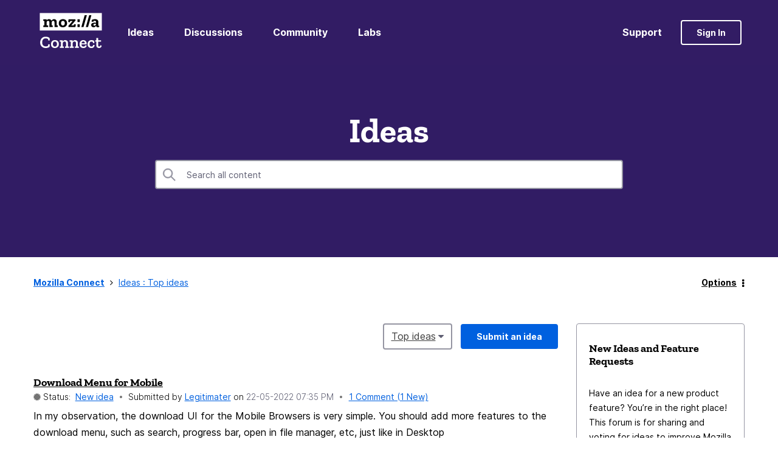

--- FILE ---
content_type: text/javascript;charset=UTF-8
request_url: https://connect.mozilla.org/t5/scripts/BADDB912EAC37DE6946FCF5CF0824815/lia-scripts-angularjsModules-min.js
body_size: 110773
content:
(function(c){c.module("li.directives.common.element-hook",[]).directive("liCommonElementHook",function(){return{restrict:"A",scope:{liCommonElementHook:"\x3d"},link:function(c,h){c.liCommonElementHook=h}}})})(window.LITHIUM&&LITHIUM.angular||angular);/*

 lodash 3.10.1 (Custom Build) lodash.com/license | Underscore.js 1.8.3 underscorejs.org/LICENSE
 Build: `lodash include="debounce,throttle,noConflict,escape,unescape,get,has,isEmpty,map,findKey,uniq,sortByOrder,reduce,flatten,toArray,keys,kebabCase,isEqual,difference,pluck,filter,values,min,max,set,find"`
*/
(function(c){var d="function"===typeof Symbol&&"symbol"===typeof Symbol.iterator?function(c){return typeof c}:function(c){return c&&"function"===typeof Symbol&&c.constructor===Symbol&&c!==Symbol.prototype?"symbol":typeof c};c.module("li.services.utils.lodash-utils",[]).factory("$liLodashUtils",["$window",function(c){(function(){function c(a,c,b){if(c!==c){a:{c=a.length;for(b+=-1;++b<c;){var d=a[b];if(d!==d){a=b;break a}}a=-1}return a}--b;for(d=a.length;++b<d;)if(a[b]===c)return b;return-1}function a(a){return null==
a?"":a+""}function f(a){return Pb[a]}function e(a){return Qb[a]}function b(a){return!!a&&"object"==("undefined"===typeof a?"undefined":d(a))}function m(a){return Rb[a]}function g(){}function p(a){var c=a?a.length:0;for(this.data={hash:wb(null),set:new xb};c--;)this.push(a[c])}function u(a,c){a=a.data;return("string"==typeof c||v(c)?a.set.has(c):a.hash[c])?0:-1}function t(a,c){var b=-1,d=a.length;for(c||(c=Array(d));++b<d;)c[b]=a[b];return c}function r(a,c){for(var b=-1,d=a.length;++b<d&&!1!==c(a[b],
b,a););return a}function l(a,c){for(var b=-1,d=a.length,e=-1,f=[];++b<d;){var g=a[b];c(g,b,a)&&(f[++e]=g)}return f}function h(a,c){for(var b=-1,d=a.length,e=Array(d);++b<d;)e[b]=c(a[b],b,a);return e}function w(a,c){for(var b=-1,d=a.length;++b<d;)if(c(a[b],b,a))return!0;return!1}function C(a,c){if(null==c)var b=a;else{b=Aa(c);a||(a={});for(var d=-1,e=b.length;++d<e;){var f=b[d];a[f]=c[f]}b=a}return b}function y(a,c,b){var e="undefined"===typeof a?"undefined":d(a);return"function"==e?c===N?a:V(a,c,
b):null==a?db:"object"==e?L(a):c===N?yb(a):O(a,c)}function A(a,c,b,d,e,f,g){var m;if(b&&(m=e?b(a,d,e):b(a)),m!==N)return m;if(!v(a))return a;if(d=la(a)){if(m=sa(a),!c)return t(a,m)}else{var l=Ba.call(a),p=l==La;if(l!=wa&&l!=Ma&&(!p||e))return aa[l]?T(a,l,c):e?a:{};if(eb(a))return e?a:{};if(m=ia(p?{}:a),!c)return C(m,a)}f||(f=[]);g||(g=[]);for(e=f.length;e--;)if(f[e]==a)return g[e];return f.push(a),g.push(m),(d?r:H)(a,function(d,e){m[e]=A(d,c,b,e,a,f,g)}),m}function z(a,c,b,d){var e=d,f=e;return Na(a,
function(a,g,m){g=+c(a,g,m);(b(g,e)||g===d&&g===f)&&(e=g,f=a)}),f}function D(a,c){var b=[];return Na(a,function(a,d,e){c(a,d,e)&&b.push(a)}),b}function B(a,c,b,d){var e;return b(a,function(a,b,f){return c(a,b,f)?(e=d?b:a,!1):void 0}),e}function q(a,c,d,e){e||(e=[]);for(var f=-1,g=a.length;++f<g;){var m=a[f];if(b(m)&&X(m)&&(d||la(m)||Ca(m)))if(c)q(m,c,d,e);else for(var l=e,p=-1,t=m.length,u=l.length;++p<t;)l[u+p]=m[p];else d||(e[e.length]=m)}return e}function H(a,c){return Sb(a,c,Aa)}function M(a,
c,b){if(null!=a){a=da(a);b!==N&&b in a&&(c=[b]);b=0;for(var d=c.length;null!=a&&b<d;)a=da(a)[c[b++]];return b&&b==d?a:N}}function F(a,c,d,e,f,g){if(a===c)a=!0;else if(null==a||null==c||!v(a)&&!b(c))a=a!==a&&c!==c;else a:{var m=F,l=la(a),p=la(c),t=Ia,u=Ia;l||(t=Ba.call(a),t==Ma?t=wa:t!=wa&&(l=Ea(a)));p||(u=Ba.call(c),u==Ma?u=wa:u!=wa&&Ea(c));var r=t==wa&&!eb(a);p=u==wa&&!eb(c);u=t==u;if(!u||l||r)if(!e&&(t=r&&va.call(a,"__wrapped__"),p=p&&va.call(c,"__wrapped__"),t||p))a=m(t?a.value():a,p?c.value():
c,d,e,f,g);else if(u){f||(f=[]);g||(g=[]);for(t=f.length;t--;)if(f[t]==a){a=g[t]==c;break a}f.push(a);g.push(c);a=(l?pa:oa)(a,c,m,d,e,f,g);f.pop();g.pop()}else a=!1;else a=ja(a,c,t)}return a}function G(a,c){var b=c.length,d=b;if(null==a)return!d;for(a=da(a);b--;){var e=c[b];if(e[2]?e[1]!==a[e[0]]:!(e[0]in a))return!1}for(;++b<d;){e=c[b];var f=e[0],g=a[f],m=e[1];if(e[2]){if(g===N&&!(f in a))return!1}else if(e=N,e===N?!F(m,g,void 0,!0):!e)return!1}return!0}function I(a,c){var b=-1,d=X(a)?Array(a.length):
[];return Na(a,function(a,e,f){d[++b]=c(a,e,f)}),d}function L(a){var c=ka(a);if(1==c.length&&c[0][2]){var b=c[0][0],d=c[0][1];return function(a){return null==a?!1:(a=da(a),a[b]===d&&(d!==N||b in a))}}return function(a){return G(a,c)}}function O(a,c){var b=la(a),d=J(a)&&c===c&&!v(c),e=a+"";return a=ea(a),function(f){if(null==f)return!1;var g=e;if(f=da(f),!(!b&&d||g in f)){if(f=1==a.length?f:M(f,U(a)),null==f)return!1;g=za(a);f=da(f)}return f[g]===c?c!==N||g in f:F(c,f[g],N,!0)}}function K(a){return function(c){return null==
c?N:da(c)[a]}}function P(a){var c=a+"";return a=ea(a),function(b){return M(b,a,c)}}function R(a,c,b,d,e){return e(a,function(a,e,f){b=d?(d=!1,a):c(b,a,e,f)}),b}function U(a){var c=0,b=-1,d=-1,e=a.length;c=null==c?0:+c||0;0>c&&(c=-c>e?0:e+c);b=b===N||b>e?e:+b||0;0>b&&(b+=e);e=c>b?0:b-c>>>0;c>>>=0;for(b=Array(e);++d<e;)b[d]=a[d+c];return b}function fa(a,c){var b=a.length;for(a.sort(c);b--;)a[b]=a[b].c;return a}function qa(a,c,b){var e=S(),d=-1;return c=h(c,function(a){return e(a)}),a=I(a,function(a){return{a:h(c,
function(c){return c(a)}),b:++d,c:a}}),fa(a,function(a,c){a:{var e=-1;for(var d=a.a,f=c.a,g=d.length,m=b.length;++e<g;){b:{var l=d[e];var p=f[e];if(l!==p){var t=null===l,u=l===N,r=l===l,q=null===p,h=p===N,w=p===p;if(l>p&&!q||!r||t&&!h&&w||u&&w){l=1;break b}if(l<p&&!t||!w||q&&!u&&r||h&&r){l=-1;break b}}l=0}if(l){if(e>=m){e=l;break a}e=b[e];e=l*("asc"===e||!0===e?1:-1);break a}}e=a.b-c.b}return e})}function V(a,c,b){if("function"!=typeof a)return db;if(c===N)return a;switch(b){case 1:return function(b){return a.call(c,
b)};case 3:return function(b,e,d){return a.call(c,b,e,d)};case 4:return function(b,e,d,f){return a.call(c,b,e,d,f)};case 5:return function(b,e,d,f,g){return a.call(c,b,e,d,f,g)}}return function(){return a.apply(c,arguments)}}function E(a){var c=new Tb(a.byteLength);return(new zb(c)).set(new zb(a)),c}function ha(a,c){return function(b,e,d){if(d&&ma(b,e,d)&&(e=N),e=S(e,d,3),1==e.length){la(b)||(b=null==b?[]:X(b)?g.support.unindexedChars&&na(b)?b.split(""):v(b)?b:Object(b):Ja(b));d=b;for(var f=e,m=-1,
l=d.length,p=c,t=p;++m<l;){var u=d[m],r=+f(u);a(r,p)&&(p=r,t=u)}if(d=t,!b.length||d!==c)return d}return z(b,e,a,c)}}function pa(a,c,b,e,d,f,g){var m=-1,l=a.length,p=c.length;if(l!=p&&(!d||p<=l))return!1;for(;++m<l;){var t=a[m];p=c[m];var u=e?e(d?p:t,d?t:p,m):N;if(u!==N){if(u)continue;return!1}if(d){if(!w(c,function(a){return t===a||b(t,a,e,d,f,g)}))return!1}else if(t!==p&&!b(t,p,e,d,f,g))return!1}return!0}function ja(a,c,b){switch(b){case Oa:case Pa:return+a==+c;case Qa:return a.name==c.name&&a.message==
c.message;case Ra:return a!=+a?c!=+c:a==+c;case Sa:case Fa:return a==c+""}return!1}function oa(a,c,b,e,d,f,g){var m=Aa(a),l=m.length,p=Aa(c).length;if(l!=p&&!d)return!1;for(p=l;p--;){var t=m[p];if(!(d?t in c:va.call(c,t)))return!1}for(var u=d;++p<l;){t=m[p];var r=a[t],q=c[t],h=e?e(d?q:r,d?r:q,t):N;if(h===N?!b(r,q,e,d,f,g):!h)return!1;u||(u="constructor"==t)}return u||(b=a.constructor,e=c.constructor,!(b!=e&&"constructor"in a&&"constructor"in c)||"function"==typeof b&&b instanceof b&&"function"==typeof e&&
e instanceof e)?!0:!1}function S(a,c,b){var e=g.callback||fb;e=e===fb?y:e;return b?e(a,c,b):e}function W(){var a=g.indexOf||xa;return a===xa?c:a}function ka(a){a=Ta(a);for(var c=a.length;c--;){var b=a[c][1];a[c][2]=b===b&&!v(b)}return a}function ca(a,c){a=null==a?N:a[c];return Ga(a)?a:N}function sa(a){var c=a.length,b=new a.constructor(c);return c&&"string"==typeof a[0]&&va.call(a,"index")&&(b.index=a.index,b.input=a.input),b}function ia(a){return a=a.constructor,"function"==typeof a&&a instanceof
a||(a=Object),new a}function T(a,c,b){var e=a.constructor;switch(c){case Ab:return E(a);case Oa:case Pa:return new e(+a);case gb:case hb:case ib:case jb:case kb:case lb:case mb:case nb:case ob:return e instanceof e&&(e=ya[c]),c=a.buffer,new e(b?E(c):c,a.byteOffset,a.length);case Ra:case Fa:return new e(a);case Sa:var d=new e(a.source,Ub.exec(a));d.lastIndex=a.lastIndex}return d}function X(a){return null!=a&&ra(Bb(a))}function Y(a,c){return a="number"==typeof a||Vb.test(a)?+a:-1,c=null==c?Fb:c,-1<
a&&0==a%1&&a<c}function ma(a,c,b){if(!v(b))return!1;var e="undefined"===typeof c?"undefined":d(c);return("number"==e?X(b)&&Y(c,b.length):"string"==e&&c in b)?(c=b[c],a===a?a===c:c!==c):!1}function J(a,c){var b="undefined"===typeof a?"undefined":d(a);return"string"==b&&Wb.test(a)||"number"==b?!0:la(a)?!1:!Xb.test(a)||null!=c&&a in da(c)}function ra(a){return"number"==typeof a&&-1<a&&0==a%1&&a<=Fb}function Z(a){for(var c=Ua(a),b=c.length,e=b&&a.length,d=!!e&&ra(e)&&(la(a)||Ca(a)||na(a)),f=-1,g=[];++f<
b;){var m=c[f];(d&&Y(m,e)||va.call(a,m))&&g.push(m)}return g}function da(a){if(g.support.unindexedChars&&na(a)){for(var c=-1,b=a.length,e=Object(a);++c<b;)e[c]=a.charAt(c);return e}return v(a)?a:Object(a)}function ea(c){if(la(c))return c;var b=[];return a(c).replace(Yb,function(a,c,e,d){b.push(e?d.replace(Zb,"$1"):c||a)}),b}function xa(a,b,e){var d=a?a.length:0;if(!d)return-1;if("number"==typeof e)e=0>e?pb(d+e,0):e;else if(e){e=0;var f=a?a.length:e;if("number"!=typeof b||b!==b||f>$b){f=db;e=f(b);
for(var g=0,m=a?a.length:0,p=e!==e,l=null===e,t=e===N;g<m;){var u=ac((g+m)/2),r=f(a[u]),q=r!==N,h=r===r;(p?h:l?h&&q&&null!=r:t?h&&q:null==r?0:r<e)?g=u+1:m=u}e=bc(m,cc)}else{for(;e<f;)g=e+f>>>1,m=a[g],m<b&&null!==m?e=g+1:f=g;e=f}return e<d&&(b===b?b===a[e]:a[e]!==a[e])?e:-1}return c(a,b,e||0)}function za(a){var c=a?a.length:0;return c?a[c-1]:N}function qb(a,b,e,d){if(!a||!a.length)return[];null!=b&&"boolean"!=typeof b&&(d=e,e=ma(a,b,d)?N:b,b=!1);var f=S();if((null!=e||f!==y)&&(e=f(e,d,3)),b&&W()===
c){b=e;var g;e=-1;d=a.length;f=-1;for(var m=[];++e<d;){var l=a[e],t=b?b(l,e,a):l;e&&g===t||(g=t,m[++f]=l)}a=m}else{g=e;b=-1;e=W();d=a.length;l=(m=(f=e===c)&&d>=Gb)&&wb&&xb?new p(void 0):null;t=[];l?(e=u,f=!1):(m=!1,l=g?[]:t);a:for(;++b<d;){var r=a[b],q=g?g(r,b,a):r;if(f&&r===r){for(var h=l.length;h--;)if(l[h]===q)continue a;g&&l.push(q);t.push(r)}else 0>e(l,q,0)&&((g||m)&&l.push(q),t.push(r))}a=t}return a}function Va(a,c,b){var e=la(a)?l:D;return c=S(c,b,3),e(a,c)}function Wa(a,c,b){var e=la(a)?h:
I;return c=S(c,b,3),e(a,c)}function Xa(a,c,b){function e(c,b){b&&clearTimeout(b);l=r=q=N;c&&(h=rb(),p=a.apply(u,m),r||l||(m=u=N))}function d(){var a=c-(rb()-t);0>=a||a>c?e(q,l):r=setTimeout(d,a)}function f(){e(y,r)}function g(){if(m=arguments,t=rb(),u=this,q=y&&(r||!k),!1===w)var b=k&&!r;else{l||k||(h=t);var e=w-(t-h),g=0>=e||e>w;g?(l&&(l=clearTimeout(l)),h=t,p=a.apply(u,m)):l||(l=setTimeout(f,e))}return g&&r?r=clearTimeout(r):r||c===w||(r=setTimeout(d,c)),b&&(g=!0,p=a.apply(u,m)),!g||r||l||(m=u=
N),p}var m,l,p,t,u,r,q,h=0,w=!1,y=!0;if("function"!=typeof a)throw new TypeError(Cb);if(c=0>c?0:+c||0,!0===b){var k=!0;y=!1}else v(b)&&(k=!!b.leading,w="maxWait"in b&&pb(+b.maxWait||0,c),y="trailing"in b?!!b.trailing:y);return g.cancel=function(){r&&clearTimeout(r);l&&clearTimeout(l);h=0;l=r=q=N},g}function Ya(a,c){if("function"!=typeof a)throw new TypeError(Cb);return c=pb(c===N?a.length-1:+c||0,0),function(){for(var b=arguments,e=-1,d=pb(b.length-c,0),f=Array(d);++e<d;)f[e]=b[c+e];switch(c){case 0:return a.call(this,
f);case 1:return a.call(this,b[0],f);case 2:return a.call(this,b[0],b[1],f)}d=Array(c+1);for(e=-1;++e<c;)d[e]=b[e];return d[c]=f,a.apply(this,d)}}function sb(a,c){return a>c}function Ca(a){return b(a)&&X(a)&&va.call(a,"callee")&&!tb.call(a,"callee")}function Za(a,c,b,e){return e=(b="function"==typeof b?V(b,e,3):N)?b(a,c):N,e===N?F(a,c,b):!!e}function Da(a){return v(a)&&Ba.call(a)==La}function v(a){var c="undefined"===typeof a?"undefined":d(a);return!!a&&("object"==c||"function"==c)}function Ga(a){return null==
a?!1:Da(a)?Hb.test(Ib.call(a)):b(a)&&(eb(a)?Hb:dc).test(a)}function na(a){return"string"==typeof a||b(a)&&Ba.call(a)==Fa}function Ea(a){return b(a)&&ra(a.length)&&!!ba[Ba.call(a)]}function Q(a,c){return a<c}function Ua(a){if(null==a)return[];v(a)||(a=Object(a));var c=a.length,b=g.support;c=c&&ra(c)&&(la(a)||Ca(a)||na(a))&&c||0;var e=a.constructor,d=-1;e=Da(e)&&e.prototype||Ka;for(var f=e===a,m=Array(c),l=0<c,p=b.enumErrorProps&&(a===ub||a instanceof Error),t=b.enumPrototypes&&Da(a);++d<c;)m[d]=d+
"";for(var r in a)t&&"prototype"==r||p&&("message"==r||"name"==r)||l&&Y(r,c)||"constructor"==r&&(f||!va.call(a,r))||m.push(r);if(b.nonEnumShadows&&a!==Ka)for(c=a===ec?Fa:a===ub?Qa:Ba.call(a),b=ua[c]||ua[wa],c==wa&&(e=Ka),c=Db.length;c--;)r=Db[c],d=b[r],f&&d||(d?!va.call(a,r):a[r]===e[r])||m.push(r);return m}function Ta(a){a=da(a);for(var c=-1,b=Aa(a),e=b.length,d=Array(e);++c<e;){var f=b[c];d[c]=[f,a[f]]}return d}function Ja(a){for(var c=Aa(a),b=-1,e=c.length,d=Array(e);++b<e;)d[b]=a[c[b]];return d}
function Ha(c){return(c=a(c))&&c.replace(fc,f).replace(gc,"")}function $a(c,b,e){return e&&ma(c,b,e)&&(b=N),c=a(c),c.match(b||hc)||[]}function fb(a,c,e){return e&&ma(a,c,e)&&(c=N),b(a)?Jb(a):y(a,c)}function db(a){return a}function Jb(a){return L(A(a,!0))}function yb(a){return J(a)?K(a):P(a)}var N,Gb=200,Cb="Expected a function",Ma="[object Arguments]",Ia="[object Array]",Oa="[object Boolean]",Pa="[object Date]",Qa="[object Error]",La="[object Function]",Ra="[object Number]",wa="[object Object]",Sa=
"[object RegExp]",Fa="[object String]",Ab="[object ArrayBuffer]",gb="[object Float32Array]",hb="[object Float64Array]",ib="[object Int8Array]",jb="[object Int16Array]",kb="[object Int32Array]",lb="[object Uint8Array]",mb="[object Uint8ClampedArray]",nb="[object Uint16Array]",ob="[object Uint32Array]",Kb=/&(?:amp|lt|gt|quot|#39|#96);/g,Lb=/[&<>"'`]/g,ic=RegExp(Kb.source),jc=RegExp(Lb.source),Xb=/\.|\[(?:[^[\]]*|(["'])(?:(?!\1)[^\n\\]|\\.)*?\1)\]/,Wb=/^\w*$/,Yb=/[^.[\]]+|\[(?:(-?\d+(?:\.\d+)?)|(["'])((?:(?!\2)[^\n\\]|\\.)*?)\2)\]/g,
gc=/[\u0300-\u036f\ufe20-\ufe23]/g,Zb=/\\(\\)?/g,Ub=/\w*$/,dc=/^\[object .+?Constructor\]$/,Vb=/^\d+$/,fc=/[\xc0-\xd6\xd8-\xde\xdf-\xf6\xf8-\xff]/g,hc=/[A-Z\xc0-\xd6\xd8-\xde]+(?=[A-Z\xc0-\xd6\xd8-\xde][a-z\xdf-\xf6\xf8-\xff]+)|[A-Z\xc0-\xd6\xd8-\xde]?[a-z\xdf-\xf6\xf8-\xff]+|[A-Z\xc0-\xd6\xd8-\xde]+|[0-9]+/g,Db="constructor hasOwnProperty isPrototypeOf propertyIsEnumerable toLocaleString toString valueOf".split(" "),ba={};ba[gb]=ba[hb]=ba[ib]=ba[jb]=ba[kb]=ba[lb]=ba[mb]=ba[nb]=ba[ob]=!0;ba[Ma]=ba[Ia]=
ba[Ab]=ba[Oa]=ba[Pa]=ba[Qa]=ba[La]=ba["[object Map]"]=ba[Ra]=ba[wa]=ba[Sa]=ba["[object Set]"]=ba[Fa]=ba["[object WeakMap]"]=!1;var aa={};aa[Ma]=aa[Ia]=aa[Ab]=aa[Oa]=aa[Pa]=aa[gb]=aa[hb]=aa[ib]=aa[jb]=aa[kb]=aa[Ra]=aa[wa]=aa[Sa]=aa[Fa]=aa[lb]=aa[mb]=aa[nb]=aa[ob]=!0;aa[Qa]=aa[La]=aa["[object Map]"]=aa["[object Set]"]=aa["[object WeakMap]"]=!1;var Pb={"\u00c0":"A","\u00c1":"A","\u00c2":"A","\u00c3":"A","\u00c4":"A","\u00c5":"A","\u00e0":"a","\u00e1":"a","\u00e2":"a","\u00e3":"a","\u00e4":"a","\u00e5":"a",
"\u00c7":"C","\u00e7":"c","\u00d0":"D","\u00f0":"d","\u00c8":"E","\u00c9":"E","\u00ca":"E","\u00cb":"E","\u00e8":"e","\u00e9":"e","\u00ea":"e","\u00eb":"e","\u00cc":"I","\u00cd":"I","\u00ce":"I","\u00cf":"I","\u00ec":"i","\u00ed":"i","\u00ee":"i","\u00ef":"i","\u00d1":"N","\u00f1":"n","\u00d2":"O","\u00d3":"O","\u00d4":"O","\u00d5":"O","\u00d6":"O","\u00d8":"O","\u00f2":"o","\u00f3":"o","\u00f4":"o","\u00f5":"o","\u00f6":"o","\u00f8":"o","\u00d9":"U","\u00da":"U","\u00db":"U","\u00dc":"U","\u00f9":"u",
"\u00fa":"u","\u00fb":"u","\u00fc":"u","\u00dd":"Y","\u00fd":"y","\u00ff":"y","\u00c6":"Ae","\u00e6":"ae","\u00de":"Th","\u00fe":"th","\u00df":"ss"},Qb={"\x26":"\x26amp;","\x3c":"\x26lt;","\x3e":"\x26gt;",'"':"\x26quot;","'":"\x26#39;","`":"\x26#96;"},Rb={"\x26amp;":"\x26","\x26lt;":"\x3c","\x26gt;":"\x3e","\x26quot;":'"',"\x26#39;":"'","\x26#96;":"`"},vb={"function":!0,object:!0},ab=vb["undefined"===typeof exports?"undefined":d(exports)]&&exports&&!exports.nodeType&&exports,bb=vb["undefined"===typeof module?
"undefined":d(module)]&&module&&!module.nodeType&&module,kc=vb["undefined"===typeof self?"undefined":d(self)]&&self&&self.Object&&self,Mb=vb["undefined"===typeof window?"undefined":d(window)]&&window&&Object&&window,lc=bb&&bb.exports===ab&&ab,ta=ab&&bb&&"object"==("undefined"===typeof global?"undefined":d(global))&&global&&global.Object&&global||Mb!==(this&&this.window)&&Mb||kc||this,eb=function(){try{Object("[object Object]")}catch(yc){return function(){return!1}}return function(a){return"function"!=
typeof a.toString&&"string"==typeof(a+"")}}(),mc=Array.prototype,ub=Error.prototype,Ka=Object.prototype,ec=String.prototype,Ib=Function.prototype.toString,va=Ka.hasOwnProperty,Ba=Ka.toString,nc=ta._,Hb=RegExp("^"+Ib.call(va).replace(/[\\^$.*+?()[\]{}|]/g,"\\$\x26").replace(/hasOwnProperty|(function).*?(?=\\\()| for .+?(?=\\\])/g,"$1.*?")+"$"),Tb=ta.ArrayBuffer,tb=Ka.propertyIsEnumerable,xb=ca(ta,"Set"),oc=mc.splice,zb=ta.Uint8Array,wb=ca(Object,"create"),ac=Math.floor,pc=ca(Array,"isArray"),Nb=ca(Object,
"keys"),pb=Math.max,bc=Math.min,qc=ca(Date,"now"),rc=Number.NEGATIVE_INFINITY,sc=Number.POSITIVE_INFINITY,cc=4294967294,$b=2147483647,Fb=9007199254740991,ya={};ya[gb]=ta.Float32Array;ya[hb]=ta.Float64Array;ya[ib]=ta.Int8Array;ya[jb]=ta.Int16Array;ya[kb]=ta.Int32Array;ya[lb]=zb;ya[mb]=ta.Uint8ClampedArray;ya[nb]=ta.Uint16Array;ya[ob]=ta.Uint32Array;var ua={};ua[Ia]=ua[Pa]=ua[Ra]={constructor:!0,toLocaleString:!0,toString:!0,valueOf:!0};ua[Oa]=ua[Fa]={constructor:!0,toString:!0,valueOf:!0};ua[Qa]=ua[La]=
ua[Sa]={constructor:!0,toString:!0};ua[wa]={constructor:!0};r(Db,function(a){for(var c in ua)if(va.call(ua,c)){var b=ua[c];b[a]=va.call(b,a)}});var cb=g.support={};!function(a){function c(){this.x=a}var b={0:a,length:a},e=[];c.prototype={valueOf:a,y:a};for(var d in new c)e.push(d);cb.enumErrorProps=tb.call(ub,"message")||tb.call(ub,"name");cb.enumPrototypes=tb.call(c,"prototype");cb.nonEnumShadows=!/valueOf/.test(e);cb.spliceObjects=(oc.call(b,0,1),!b[0]);cb.unindexedChars="xx"!="x"+Object("x")[0]}(1,
0);var Na=function(a,c){return function(b,e){var d=b?Bb(b):0;if(!ra(d))return a(b,e);for(var f=c?d:-1,g=da(b);(c?f--:++f<d)&&!1!==e(g[f],f,g););return b}}(H),Sb=function(a){return function(c,b,e){var d=da(c);e=e(c);for(var f=e.length,g=a?f:-1;a?g--:++g<f;){var m=e[g];if(!1===b(d[m],m,d))break}return c}}(),Bb=K("length"),tc=Ya(function(a,e){if(b(a)&&X(a)){e=q(e,!1,!0);var d=a?a.length:0,f=[];if(d){var g=-1,m=W(),l=m===c,t=l&&e.length>=Gb&&wb&&xb?new p(e):null,r=e.length;t&&(m=u,l=!1,e=t);a:for(;++g<
d;)if(t=a[g],l&&t===t){for(var h=r;h--;)if(e[h]===t)continue a;f.push(t)}else 0>m(e,t,0)&&f.push(t)}e=f}else e=[];return e}),Ob=function(a,c){return function(b,e,d){if(e=S(e,d,3),la(b)){a:{d=b.length;for(var f=c?d:-1;c?f--:++f<d;)if(e(b[f],f,b)){e=f;break a}e=-1}return-1<e?b[e]:N}return B(b,e,a)}}(Na),Eb=function(a,c){return function(b,e,d,f){var g=3>arguments.length;return"function"==typeof e&&f===N&&la(b)?a(b,e,d,g):R(b,S(e,f,4),d,g,c)}}(function(a,c,b,e){var d=-1,f=a.length;for(e&&f&&(b=a[++d]);++d<
f;)b=c(b,a[d],d,a);return b},Na),rb=qc||function(){return(new Date).getTime()},la=pc||function(a){return b(a)&&ra(a.length)&&Ba.call(a)==Ia},uc=function(a){return function(c,b,e){return b=S(b,e,3),B(c,b,a,!0)}}(H),Aa=Nb?function(a){var c=null==a?N:a.constructor;return"function"==typeof c&&c.prototype===a||("function"==typeof a?g.support.enumPrototypes:X(a))?Z(a):v(a)?Nb(a):[]}:Z,vc=function(a){return function(c){var b=-1;c=$a(Ha(c));for(var e=c.length,d="";++b<e;)d=a(d,c[b],b);return d}}(function(a,
c,b){return a+(b?"-":"")+c.toLowerCase()}),wc=ha(sb,rc),xc=ha(Q,sc);p.prototype.push=function(a){var c=this.data;"string"==typeof a||v(a)?c.set.add(a):c.hash[a]=!0};g.callback=fb;g.debounce=Xa;g.difference=tc;g.filter=Va;g.flatten=function(a,c,b){var e=a?a.length:0;return b&&ma(a,c,b)&&(c=!1),e?q(a,c):[]};g.keys=Aa;g.keysIn=Ua;g.map=Wa;g.matches=Jb;g.pairs=Ta;g.pluck=function(a,c){return Wa(a,yb(c))};g.property=yb;g.restParam=Ya;g.set=function(a,c,b){if(null==a)return a;var e=c+"";c=null!=a[e]||J(c,
a)?[e]:ea(c);e=-1;for(var d=c.length,f=d-1,g=a;null!=g&&++e<d;){var m=c[e];v(g)&&(e==f?g[m]=b:null==g[m]&&(g[m]=Y(c[e+1])?[]:{}));g=g[m]}return a};g.sortByOrder=function(a,c,b,e){return null==a?[]:(e&&ma(c,b,e)&&(b=N),la(c)||(c=null==c?[]:[c]),la(b)||(b=null==b?[]:[b]),qa(a,c,b))};g.throttle=function(a,c,b){var e=!0,d=!0;if("function"!=typeof a)throw new TypeError(Cb);return!1===b?e=!1:v(b)&&(e="leading"in b?!!b.leading:e,d="trailing"in b?!!b.trailing:d),Xa(a,c,{leading:e,maxWait:+c,trailing:d})};
g.toArray=function(a){var c=a?Bb(a):0;return ra(c)?c?g.support.unindexedChars&&na(a)?a.split(""):t(a):[]:Ja(a)};g.uniq=qb;g.values=Ja;g.collect=Wa;g.iteratee=fb;g.select=Va;g.unique=qb;g.deburr=Ha;g.escape=function(c){return(c=a(c))&&jc.test(c)?c.replace(Lb,e):c};g.find=Ob;g.findKey=uc;g.get=function(a,c,b){return a=null==a?N:M(a,ea(c),c+""),a===N?b:a};g.gt=sb;g.has=function(a,c){if(null==a)return!1;var b=va.call(a,c);if(!b&&!J(c)){if(c=ea(c),a=1==c.length?a:M(a,U(c)),null==a)return!1;c=za(c);b=va.call(a,
c)}return b||ra(a.length)&&Y(c,a.length)&&(la(a)||Ca(a)||na(a))};g.identity=db;g.indexOf=xa;g.isArguments=Ca;g.isArray=la;g.isEmpty=function(a){return null==a?!0:X(a)&&(la(a)||na(a)||Ca(a)||b(a)&&Da(a.splice))?!a.length:!Aa(a).length};g.isEqual=Za;g.isFunction=Da;g.isNative=Ga;g.isObject=v;g.isString=na;g.isTypedArray=Ea;g.kebabCase=vc;g.last=za;g.lt=Q;g.max=wc;g.min=xc;g.noConflict=function(){return ta._=nc,this};g.now=rb;g.reduce=Eb;g.unescape=function(c){return(c=a(c))&&ic.test(c)?c.replace(Kb,
m):c};g.words=$a;g.eq=Za;g.detect=Ob;g.foldl=Eb;g.inject=Eb;g.VERSION="3.10.1";"function"==typeof define&&"object"==d(define.amd)&&define.amd?(ta._=g,define(function(){return g})):ab&&bb?lc?(bb.exports=g)._=g:ab._=g:ta._=g}).call(this);c=c._.noConflict();return{debounce:c.debounce,throttle:c.throttle,noConflict:c.noConflict,escape:c.escape,unescape:c.unescape,get:c.get,set:c.set,has:c.has,isEmpty:c.isEmpty,map:c.map,findKey:c.findKey,find:c.find,uniq:c.uniq,sortByOrder:c.sortByOrder,reduce:c.reduce,
flatten:c.flatten,toArray:c.toArray,keys:c.keys,kebabCase:c.kebabCase,isEqual:c.isEqual,difference:c.difference,pluck:c.pluck,filter:c.filter,values:c.values,min:c.min,max:c.max}}])})(window.LITHIUM&&LITHIUM.angular||angular);(function(c){c.module("li.services.community.context-manager",["li.services.utils.lodash-utils"]).factory("$liContextManager",["$liLodashUtils","$window",function(d,h){function k(a){return"nodeType"===a?"type":a.replace(/([A-Z])/g,function(a){return"_"+a.toLowerCase()})}function a(b){if(void 0===b)return{};if(c.isObject(b)){if(c.isDate(b))return new Date(b);if(c.isArray(b))return b.map(function(c){return a(c)});var e={},d;for(d in b){var f=k(d);e[f]=a(b[d]);"type"===f&&(e[f]=e[f].toLowerCase())}return e}return b}
var f=d.get(h,"LITHIUM.CommunityJsonObject",{}),e,b,m,g,p,u,t,r,l,x,w,C;return{community:function(){e||(e=a(f.Community));return e},server:function(){b||(b=a(f.Server));return b},config:function(){m||(m=a(f.Config));return m},validation:function(){g||(g=a(f.Validation));return g},coreNode:function(){p||(p=a(f.CoreNode));return p},page:function(){t||(t=a(f.Page));return t},currentUser:function(){u||(u=a(f.User),delete u.settings);return u},currentUserSettings:function(){r||(r=a(f.User&&f.User.settings));
return r},currentUserPolicies:function(){l||(l=a(f.User&&f.User.policies));return l},topLevelNode:function(){x||(x=a(f.TopLevelNode));return x},nodeContainer:function(){w||(w=a(f.NodeContainer));return w},seo:function(){C||(C=a(f.Seo));return C}}}])})(window.LITHIUM&&LITHIUM.angular||angular);(function(c,d){function h(a,c){c=c||{};d.forEach(c,function(a,b){delete c[b]});for(var b in a)!a.hasOwnProperty(b)||"$"===b.charAt(0)&&"$"===b.charAt(1)||(c[b]=a[b]);return c}var k=d.$$minErr("$resource"),a=/^(\.[a-zA-Z_$@][0-9a-zA-Z_$@]*)+$/;d.module("ngResource",["ng"]).info({angularVersion:"1.9.1"}).provider("$resource",function(){var c=/^https?:\/\/\[[^\]]*][^/]*/,e=this;this.defaults={stripTrailingSlashes:!0,cancellable:!1,actions:{get:{method:"GET"},save:{method:"POST"},query:{method:"GET",
isArray:!0},remove:{method:"DELETE"},"delete":{method:"DELETE"}}};this.$get=["$http","$log","$q","$timeout",function(b,f,g,p){function m(a,c){this.template=a;this.defaults=l({},e.defaults,c);this.urlParams={}}var t=d.noop,r=d.forEach,l=d.extend,x=d.copy,w=d.isArray,C=d.isDefined,y=d.isFunction,A=d.isNumber,z=d.$$encodeUriQuery,D=d.$$encodeUriSegment;m.prototype={setUrlParams:function(a,b,e){var d=this,f=e||d.template,g,m,l="",t=d.urlParams=Object.create(null);r(f.split(/\W/),function(a){if("hasOwnProperty"===
a)throw k("badname");!/^\d+$/.test(a)&&a&&(new RegExp("(^|[^\\\\]):"+a+"(\\W|$)")).test(f)&&(t[a]={isQueryParamValue:(new RegExp("\\?.*\x3d:"+a+"(?:\\W|$)")).test(f)})});f=f.replace(/\\:/g,":");f=f.replace(c,function(a){l=a;return""});b=b||{};r(d.urlParams,function(a,c){g=b.hasOwnProperty(c)?b[c]:d.defaults[c];C(g)&&null!==g?(m=a.isQueryParamValue?z(g,!0):D(g),f=f.replace(new RegExp(":"+c+"(\\W|$)","g"),function(a,c){return m+c})):f=f.replace(new RegExp("(/?):"+c+"(\\W|$)","g"),function(a,c,b){return"/"===
b.charAt(0)?b:c+b})});d.defaults.stripTrailingSlashes&&(f=f.replace(/(^|[^/])\/+$/,"$1")||"/");f=f.replace(/\/\.(?=\w+($|\?))/,".");a.url=l+f.replace(/\/(\\|%5C)\./,"/.");r(b,function(c,b){d.urlParams[b]||(a.params=a.params||{},a.params[b]=c)})}};return function(c,u,D,z){function q(c,b){var e={};b=l({},u,b);r(b,function(b,f){y(b)&&(b=b(c));if(b&&b.charAt&&"@"===b.charAt(0)){var g=c;b=b.substr(1);if(null==b||""===b||"hasOwnProperty"===b||!a.test("."+b))throw k("badmember",b);b=b.split(".");for(var m=
0,l=b.length;m<l&&d.isDefined(g);m++){var t=b[m];g=null!==g?g[t]:void 0}}else g=b;e[f]=g});return e}function B(a){return a.resource}function H(a){h(a||{},this)}var M=new m(c,z);D=l({},e.defaults.actions,D);H.prototype.toJSON=function(){var a=l({},this);delete a.$promise;delete a.$resolved;delete a.$cancelRequest;return a};r(D,function(a,c){var e=!0===a.hasBody||!1!==a.hasBody&&/^(POST|PUT|PATCH)$/i.test(a.method),d=a.timeout,m=C(a.cancellable)?a.cancellable:M.defaults.cancellable;d&&!A(d)&&(f.debug("ngResource:\n  Only numeric values are allowed as `timeout`.\n  Promises are not supported in $resource, because the same value would be used for multiple requests. If you are looking for a way to cancel requests, you should use the `cancellable` option."),
delete a.timeout,d=null);H[c]=function(f,u,C,A){function D(a){Z.catch(t);null!==K&&K.resolve(a)}var z={};switch(arguments.length){case 4:var E=A;var U=C;case 3:case 2:if(y(u)){if(y(f)){U=f;E=u;break}U=u;E=C}else{z=f;var R=u;U=C;break}case 1:y(f)?U=f:e?R=f:z=f;break;case 0:break;default:throw k("badargs",arguments.length);}var fa=this instanceof H,G=fa?R:a.isArray?[]:new H(R),P={},F=a.interceptor&&a.interceptor.request||void 0,I=a.interceptor&&a.interceptor.requestError||void 0,qa=a.interceptor&&a.interceptor.response||
B,V=a.interceptor&&a.interceptor.responseError||g.reject,L=U?function(a){U(a,O.headers,O.status,O.statusText)}:void 0;E=E||void 0;var K,J,O;r(a,function(a,c){switch(c){default:P[c]=x(a);case "params":case "isArray":case "interceptor":case "cancellable":}});!fa&&m&&(K=g.defer(),P.timeout=K.promise,d&&(J=p(K.resolve,d)));e&&(P.data=R);M.setUrlParams(P,l({},q(R,a.params||{}),z),a.url);var Z=g.resolve(P).then(F).catch(I).then(b);Z=Z.then(function(b){var e=b.data;if(e){if(w(e)!==!!a.isArray)throw k("badcfg",
c,a.isArray?"array":"object",w(e)?"array":"object",P.method,P.url);if(a.isArray)G.length=0,r(e,function(a){"object"===typeof a?G.push(new H(a)):G.push(a)});else{var d=G.$promise;h(e,G);G.$promise=d}}b.resource=G;O=b;return qa(b)},function(a){a.resource=G;O=a;return V(a)});Z=Z["finally"](function(){G.$resolved=!0;!fa&&m&&(G.$cancelRequest=t,p.cancel(J),K=J=P.timeout=null)});Z.then(L,E);return fa?Z:(G.$promise=Z,G.$resolved=!1,m&&(G.$cancelRequest=D),G)};H.prototype["$"+c]=function(a,b,e){y(a)&&(e=
b,b=a,a={});a=H[c].call(this,a,this,b,e);return a.$promise||a}});return H}}]})})(window,window.angular);(function(c){c.module("li.services.rest.rest-manager",["li.services.community.context-manager","ngResource"]).config(["$sceDelegateProvider",function(c){c.resourceUrlWhitelist(["**"])}]).factory("$liRestManagerRetryInterceptor",["$q","$injector","$log","$timeout",function(c,h,k,a){return{responseError:function(d){k.error("$http error",d);if(500<=d.status&&5>d.config.retry)d.config.retry++,k.debug("Retry $http call attempt ["+d.config.retry+"]",d),a(function(){return h.get("$http")(d.config)},500);
else return c.reject(d)}}}]).config(["$httpProvider",function(c){c.interceptors.push("$liRestManagerRetryInterceptor")}]).constant("$liRestManagerConfig",{status:{NOT_FOUND:404,FORBIDDEN:403}}).factory("$liRestManager",["$http","$resource","$q","$liContextManager",function(d,h,k,a){function f(c){return a.server().community_prefix+"/api/2.0"+c}d.defaults.headers.common["Application-Identifier"]=a.server().device_mode;d.defaults.headers.common["Application-Version"]="2.0.0";d.defaults.headers.get=d.defaults.headers.get?
d.defaults.headers.get:{};d.defaults.headers.get["If-Modified-Since"]=(new Date(0)).toUTCString();return{request:function(a,b,m,g,p,u){var e={};c.forEach(b,function(c,b){-1!==a.indexOf(":"+b)?a=a.replace(":"+b,c):e[b]=c});return d({url:f(a),params:e,data:m||null,method:g||"get",cache:p,retry:void 0!==u?u:0,headers:{"Content-Type":"application/json"}}).then(function(a){return a&&a.data?a.data:k.reject(a)})},getFullyQualifiedUrl:f}}])})(window.LITHIUM&&LITHIUM.angular||angular);(function(c){c.module("li.services.events.event-manager",["li.services.rest.rest-manager"]).factory("$liEventManager",["$liRestManager","$document",function(d,h){var k={"media-view":{payload:{mediaId:"id",mediaName:"title",mediaType:"type"},context:{messageId:"id"}}},a=h[0];return{sendEvent:function(a,e,b){var f=Object.create(k[a].payload||{}),g;for(g in f)f[g]=e[f[g]];if(void 0!==b&&null!==b){e=Object.create(k[a].context||{});for(var p in e)e[p]=b[e[p]];c.extend(f,e)}return d.request("/internal/analytics",
{},{analytics_event:{type:a,id:-1,data:f,version:"3.0"}},"post",!1)},emitNativeEvent:function(c,e,b){var d=a.createEvent("CustomEvent");b=b?b:a;d.initCustomEvent(c,!0,!0,e);b.dispatchEvent(d)},KeyCodes:{TAB:9,ENTER:13,LEFT:37,UP:38,RIGHT:39,DOWN:40,ESC:27,f:102},stop:function(a){a.preventDefault();a.stopPropagation()}}}])})(window.LITHIUM&&LITHIUM.angular||angular);(function(c){c.module("li.directives.common.trap-focus",["li.services.events.event-manager"]).directive("liCommonTrapFocus",["$liEventManager","$timeout",function(c,h){return{restrict:"A",link:function(d,a,f){var e=document.activeElement,b=null;h(function(){function e(){var c=a[0].querySelectorAll('a[href], area[href], input:not([disabled]), select:not([disabled]), textarea:not([disabled]), button:not([disabled]), [tabindex]:not([tabindex\x3d"-1"])');return Array.prototype.slice.call(c).filter(function(a){var c;
a:{for(c=a;c;){if(c.getAttribute&&"true"===c.getAttribute("aria-hidden")){c=!0;break a}c=c.parentNode}c=!1}if(c)return!1;c=a.getBoundingClientRect();a=window.getComputedStyle(a);a="hidden"!==a.visibility&&"none"!==a.display;return 0<c.width&&0<c.height&&a})}var d=e(),p=d[0],u=d[d.length-1],t=f.liCommonTrapFocus;p&&p.focus();b=function(c){var b=a[0];b&&b.contains&&!b.contains(c.target)&&(c=c.target.closest("[li-common-trap-focus]"),c&&c!==b||(t&&(d=e(),p=d[0]),p&&p.focus&&p.focus()))};document.addEventListener("focusin",
b,!0);a.on("keydown",function(a){var b=a.keyCode||a.which;if(t){d=e();var f=d.length-1;p=d[0];u=d[f]}b===c.KeyCodes.TAB&&(a.preventDefault(),b=d.indexOf(document.activeElement),-1===b?(a.shiftKey?u:p).focus():(a=a.shiftKey?b-1:b+1,0>a&&(a=d.length-1),a>=d.length&&(a=0),d[a].focus()))})},0);d.$on("$destroy",function(){b&&(document.removeEventListener("focusin",b,!0),b=null);e.focus()})}}}])})(window.LITHIUM&&LITHIUM.angular||angular);(function(c){c.module("li.services.utils.param-utils",["li.services.utils.lodash-utils"]).factory("$liParamUtils",["$liLodashUtils","$log",function(d,h){return{validateParams:function(k,a,f){var e=!0;c.forEach(f,function(b){var f;var g={allowNull:!0,allowUndefined:!1,allowEmpty:!0};c.isObject(b)?g=c.extend({},g,b):g.paramName=b;var p=a[g.paramName];g.allowNull||null!==p||(f=" cannot be null.");g.allowUndefined&&c.isUndefined(p)&&g.hasOwnProperty("defaultValue")&&(a[g.paramName]=g.defaultValue,h.debug("Param ["+
g.paramName+"], was set to the default value ["+g.defaultValue+"] for directive ["+k+"]."),p=a[g.paramName]);!g.allowUndefined&&c.isUndefined(p)&&(f=" cannot be undefined.");!g.allowEmpty&&d.isEmpty(p)&&(f=" cannot be empty.");c.isFunction(g.validate)&&!g.validate(p)&&(f=" is not an allowed value.");f?(b="error",e=!1):(b="debug",f=" is valid.");h[b]("Required param ["+g.paramName+"], with value ["+c.toJson(p)+"], for directive ["+k+"]"+f)});return e},typeTemplate:'\x3cng-include src\x3d"templateUrl()"\x3e\x3c/ng-include\x3e',
initTypeTemplate:function(c,a,d,e){c.templateUrl=function(){var c=d?d:e;return a+(c?"."+c:"")+".tpl.html"}}}}])})(window.LITHIUM&&LITHIUM.angular||angular);(function(c,d){function h(a,c,e){k.directive(a,["$parse","$swipe",function(b,f){return function(g,m,u){function t(a){if(!l)return!1;var b=Math.abs(a.y-l.y);a=(a.x-l.x)*c;return h&&75>b&&0<a&&30<a&&.3>b/a}var p=b(u[a]),l,h,w=["touch"];d.isDefined(u.ngSwipeDisableMouse)||w.push("mouse");f.bind(m,{start:function(a,c){l=a;h=!0},cancel:function(a){h=!1},end:function(a,c){t(a)&&g.$apply(function(){m.triggerHandler(e);p(g,{$event:c})})}},w)}}])}var k=d.module("ngTouch",[]);k.info({angularVersion:"1.9.1"});
k.factory("$swipe",[function(){function a(a){a=a.originalEvent||a;var c=a.touches&&a.touches.length?a.touches:[a];a=a.changedTouches&&a.changedTouches[0]||c[0];return{x:a.clientX,y:a.clientY}}function c(a,c){var b=[];d.forEach(a,function(a){(a=e[a][c])&&b.push(a)});return b.join(" ")}var e={mouse:{start:"mousedown",move:"mousemove",end:"mouseup"},touch:{start:"touchstart",move:"touchmove",end:"touchend",cancel:"touchcancel"},pointer:{start:"pointerdown",move:"pointermove",end:"pointerup",cancel:"pointercancel"}};
return{bind:function(b,e,d){var f,g,m,r,l=!1;d=d||["mouse","touch","pointer"];b.on(c(d,"start"),function(c){m=a(c);l=!0;g=f=0;r=m;e.start&&e.start(m,c)});var h=c(d,"cancel");if(h)b.on(h,function(a){l=!1;e.cancel&&e.cancel(a)});b.on(c(d,"move"),function(c){if(l&&m){var b=a(c);f+=Math.abs(b.x-r.x);g+=Math.abs(b.y-r.y);r=b;10>f&&10>g||(g>f?(l=!1,e.cancel&&e.cancel(c)):(c.preventDefault(),e.move&&e.move(b,c)))}});b.on(c(d,"end"),function(c){l&&(l=!1,e.end&&e.end(a(c),c))})}}}]);h("ngSwipeLeft",-1,"swipeleft");
h("ngSwipeRight",1,"swiperight")})(window,window.angular);(function(c){c.module("li.directives.common.slide-menu",["li.directives.common.element-hook","li.directives.common.trap-focus","li.services.utils.param-utils","li.services.events.event-manager","ngTouch"]).constant("liSlideMenuConfig",{directions:["left","top","right","bottom"],events:{scrollTop:"LITHIUM:slide-menu:scroll-top",toggleMenu:"LITHIUM:slide-menu:toggle-menu",onToggle:"LITHIUM:slide-menu:on-toggle"}}).directive("liCommonSlideMenu",["$log","$timeout","$document","$liParamUtils","liSlideMenuConfig",
"$liEventManager",function(d,h,k,a,f,e){return{restrict:"AE",transclude:!0,templateUrl:"common/slide-menu/slide-menu.tpl.html",scope:{direction:"@liDirection",triggerElement:"\x3d",liSlideMenuClass:"\x3d",swipeToClose:"\x3dliSwipeToClose"},link:function(b,d){function g(a){(a.keyCode||a.which)===e.KeyCodes.ESC&&(b.toggleMenu(),b.$apply())}var m;d.removeAttr("style");if(a.validateParams("liCommonSlideMenu",b,[{paramName:"direction",allowUndefined:!0,defaultValue:"left",validate:function(a){return-1<
f.directions.indexOf(a)}}])){b.showMenu=!1;b.addClass=!1;switch(b.direction){case "top":case "bottom":b.orientation="horizontal";break;default:b.orientation="vertical"}b.$watch("triggerElement",function(){if(b.triggerElement)b.triggerElement.on("click",function(a){b.toggleMenu();b.$apply();a.preventDefault()})});b.toggleMenu=function(){var a=c.element(k[0].body);b.showMenu?(b.addClass=!1,h(function(){b.showMenu=!1},400),a.removeClass("lia-slide-menu-open"),a.off("keyup",g),b.$broadcast(f.events.onToggle,
!b.showMenu)):(b.showMenu=!0,h(function(){b.addClass=!0;b.$broadcast(f.events.onToggle,b.showMenu)}),a.addClass("lia-slide-menu-open"),a.on("keyup",g))};b.$on(f.events.scrollTop,function(){m=m||d[0].querySelector(".lia-slide-menu-content");m.scrollTop=0});b.$on(f.events.toggleMenu,function(){b.toggleMenu()});b.swipeToggleMenu=function(a){b.swipeToClose&&a===b.direction&&b.toggleMenu()}}}}}])})(window.LITHIUM&&LITHIUM.angular||angular);(function(c){c.module("li.services.community.navigation-manager",["li.services.community.context-manager","li.services.rest.rest-manager","li.services.utils.lodash-utils"]).factory("$liNavigationManager",["$q","$cacheFactory","$liContextManager","$liRestManager","$liLodashUtils",function(d,h,k,a,f){function e(c){var b=k.config()["navigation.manager.community.structure.limit"];isNaN(b)&&(b=1E3);b={nodes:{fields:"id title view_href parent.id node_type conversation_style".split(" "),constraints:[{hidden:!1}],
sorts:["position asc"],limit:b}};"category"===c.type&&c.id&&b.nodes.constraints.push({"ancestors.id":c.type+":"+c.id});return a.request("/search",{},b,"POST",p)}function b(){c.forEach(p.info().keys,function(a){try{var c=JSON.parse(a)}catch(l){p.remove(a)}c&&(void 0===c.commid?p.remove(a):c.commid===k.community().id&&c.uid===k.currentUser().id&&(c.ts!==k.server().node_change_time_stamp||c.msts!==k.server().membership_change_time_stamp)&&p.remove(a))})}var m,g,p=h("liNavigationCache",{storageMode:"localStorage"}),
u;return{getStructure:function(){var a=k.topLevelNode(),r=JSON.stringify({ts:k.server().node_change_time_stamp,msts:k.server().membership_change_time_stamp,uid:k.currentUser().id,nid:a.id,commid:k.community().id,internal:2});b();void 0===g&&(g=a.id);if(a.id===g&&void 0!==m)return d.when(m);if(p.get(r))return d.when(p.get(r));var l="category"===a.type;return void 0!==u?u:u=e(a).then(function(b){var e=l?a:k.community();l||(e.type="community");var d={};d[e.id]=e;var g=[],t=[];c.forEach(f.get(b,"data.items",
[]),function(a){var b={};c.extend(b,a,{id:a.id.replace(a.node_type+":",""),type:a.node_type,parent_category:void 0!==a.parent&&void 0!==a.parent.id?{id:a.parent.id.split(":")[1],type:a.parent.id.split(":")[0]}:{}});delete b.parent;delete b.node_type;"category"===b.type?g.push(b):("board"===b.type||"grouphub"===b.type)&&t.push(b)});g.map(function(a){var b={};c.extend(b,a);d[b.id]?c.extend(d[b.id],b):d[b.id]=b;void 0===b.parent_category.id&&(b.parent_category.id=e.id);d[b.parent_category.id]?(a=d[b.parent_category.id],
void 0===a.descendant_categories&&(a.descendant_categories={items:[]}),a.descendant_categories.items.push(b)):(a={id:b.parent_category.id,descendant_categories:{items:[b]}},d[b.parent_category.id]=a)});t.map(function(a){void 0===a.parent_category.id&&(a.parent_category.id=e.id);if(void 0!==d[a.parent_category.id]){var c=a.type+"s";void 0===d[a.parent_category.id][c]&&(d[a.parent_category.id][c]={items:[]});d[a.parent_category.id][c].items.push(a)}});m=[];c.forEach(d,function(a){m.push(a)});p.put(r,
m);return m})},getRootLevelNodeId:function(){return g}}}])})(window.LITHIUM&&LITHIUM.angular||angular);(function(c){function d(a){function d(a,c){try{localStorage.setItem(a,c)}catch(g){var b=g&&(22===g.code||1014===g.code&&"NS_ERROR_DOM_QUOTA_REACHED"===g.name)?!0:!1;b&&(localStorage.clear(),localStorage.setItem(a,c))}}return function(e,b){function f(a){var c=g();if(b&&c.length>=b.capacity)for(var e=0;e<c.length;e++){var d=c[e];if(void 0===l.get(d)&&(t(d),!a))break}}function g(){var a=localStorage.getItem(e+"::keys");if(null===a)return[];try{return JSON.parse(a)}catch(C){return a.split(",")}}function p(a){var c=
e+"::keys";0===a.length?localStorage.removeItem(c):d(c,JSON.stringify(a))}function u(a){a=localStorage.getItem(e+"::key::"+a);return(a=c.fromJson(a))&&a.value}function t(a){var c=g(),b=c.indexOf(a);-1<b&&(c.splice(b,1),p(c));localStorage.removeItem(e+"::key::"+a)}function r(){var a=g();c.forEach(a,function(a){localStorage.removeItem(e+"::key::"+a)});localStorage.removeItem(e+"::keys")}var l=a(e,b);if(!h())return l;var k=g();c.forEach(k,function(a){l.put(a,u(a))});f(!0);return{put:function(a,b){if(!c.isUndefined(b)){var m=
l.put(a,b);if(!c.isUndefined(a)){var u=e+"::key::"+a;null===b?t(a):(d(u,c.toJson({value:b})),b=g(),-1===b.indexOf(a)&&(b.push(a),p(b)))}f();return m}},get:l.get,remove:function(a){t(a);l.remove(a)},removeAll:function(){r();l.removeAll()},destroy:l.destroy,info:function(){var a=l.info();a.keys=g();return a}}}}function h(){try{return localStorage.setItem("a","a"),localStorage.removeItem("a"),!0}catch(a){return!1}}function k(a){a.decorator("$cacheFactory",["$delegate",function(a){var c=function(c,e){return e&&
"localStorage"===e.storageMode&&h()?d(a)(c,e):a(c,e)};c.get=a.get;c.info=a.info;return c}])}d.$inject=["$cacheFactory"];k.$inject=["$provide"];c.module("li.services.cache.localstorage-cache-manager",[]).factory("$liLocalstorageCacheManager",d).config(k)})(window.LITHIUM&&LITHIUM.angular||angular);/*
 angular-translate - v2.18.1 - 2018-05-19

 Copyright (c) 2018 The angular-translate team, Pascal Precht; Licensed MIT
*/
!function(c,d){"function"==typeof define&&define.amd?define([],function(){return d()}):"object"==typeof module&&module.exports?module.exports=d():d()}(0,function(){function c(a){var c=a.storageKey(),b=a.storage(),e=function(){var e=a.preferredLanguage();angular.isString(e)?a.use(e):b.put(c,a.use())};e.displayName="fallbackFromIncorrectStorageValue";b?b.get(c)?a.use(b.get(c)).catch(e):e():angular.isString(a.preferredLanguage())&&a.use(a.preferredLanguage())}function d(a,c,b,e){var d,f,g,m,l,p,t,u,
r,h,k,F,G,I,L,O,K={},P=[],R=a,U=[],fa="translate-cloak",qa=!1,V=!1,E=".",ha=!1,pa=!1,ja=0,oa=!0,S="default",W={default:function(a){return(a||"").split("-").join("_")},java:function(a){a=(a||"").split("-").join("_");var c=a.split("_");return 1<c.length?c[0].toLowerCase()+"_"+c[1].toUpperCase():a},bcp47:function(a){a=(a||"").split("_").join("-");var c=a.split("-");switch(c.length){case 1:c[0]=c[0].toLowerCase();break;case 2:c[0]=c[0].toLowerCase();4===c[1].length?c[1]=c[1].charAt(0).toUpperCase()+c[1].slice(1).toLowerCase():
c[1]=c[1].toUpperCase();break;case 3:c[0]=c[0].toLowerCase();c[1]=c[1].charAt(0).toUpperCase()+c[1].slice(1).toLowerCase();c[2]=c[2].toUpperCase();break;default:return a}return c.join("-")},"iso639-1":function(a){return(a||"").split("_").join("-").split("-")[0].toLowerCase()}},ka=function(){if(angular.isFunction(e.getLocale))return e.getLocale();var a,b,d=c.$get().navigator,f=["language","browserLanguage","systemLanguage","userLanguage"];if(angular.isArray(d.languages))for(a=0;a<d.languages.length;a++)if((b=
d.languages[a])&&b.length)return b;for(a=0;a<f.length;a++)if((b=d[f[a]])&&b.length)return b;return null};ka.displayName="angular-translate/service: getFirstBrowserLanguage";var ca=function(){var a=ka()||"";return W[S]&&(a=W[S](a)),a};ca.displayName="angular-translate/service: getLocale";var sa=function(a,c){for(var b=0,e=a.length;b<e;b++)if(a[b]===c)return b;return-1},ia=function(){return this.toString().replace(/^\s+|\s+$/g,"")},T=function(a){return angular.isString(a)?a.toLowerCase():a},X=function(a){if(a){for(var c,
b=[],e=T(a),d=0,g=P.length;d<g;d++)b.push(T(P[d]));if(-1<(d=sa(b,e)))return P[d];if(f)for(var l in f)if(f.hasOwnProperty(l)&&(e=!1,d=Object.prototype.hasOwnProperty.call(f,l)&&T(l)===T(a),"*"===l.slice(-1)&&(e=T(l.slice(0,-1))===T(a.slice(0,l.length-1))),(d||e)&&(c=f[l],-1<sa(b,T(c)))))return c;a=a.split("_");return 1<a.length&&-1<sa(b,T(a[0]))?a[0]:void 0}},Y=function(a,c){if(!a&&!c)return K;if(a&&!c){if(angular.isString(a))return K[a]}else angular.isObject(K[a])||(K[a]={}),angular.extend(K[a],ma(c));
return this};this.translations=Y;this.cloakClassName=function(a){return a?(fa=a,this):fa};this.nestedObjectDelimeter=function(a){return a?(E=a,this):E};var ma=function(a,c,b,e){var d,f,g;for(d in c||(c=[]),b||(b={}),a)Object.prototype.hasOwnProperty.call(a,d)&&(g=a[d],angular.isObject(g)?ma(g,c.concat(d),b,d):(f=c.length?""+c.join(E)+E+d:d,c.length&&d===e&&(b[""+c.join(E)]="@:"+f),b[f]=g));return b};ma.displayName="flatObject";this.addInterpolation=function(a){return U.push(a),this};this.useMessageFormatInterpolation=
function(){return this.useInterpolation("$translateMessageFormatInterpolation")};this.useInterpolation=function(a){return h=a,this};this.useSanitizeValueStrategy=function(a){return b.useStrategy(a),this};this.preferredLanguage=function(a){return a?(a&&(d=a),this):d};this.translationNotFoundIndicator=function(a){return this.translationNotFoundIndicatorLeft(a),this.translationNotFoundIndicatorRight(a),this};this.translationNotFoundIndicatorLeft=function(a){return a?(G=a,this):G};this.translationNotFoundIndicatorRight=
function(a){return a?(I=a,this):I};this.fallbackLanguage=function(a){return J(a),this};var J=function(a){return a?(angular.isString(a)?(m=!0,g=[a]):angular.isArray(a)&&(m=!1,g=a),angular.isString(d)&&0>sa(g,d)&&g.push(d),this):m?g[0]:g};this.use=function(a){if(a){if(!K[a]&&!k)throw Error("$translateProvider couldn't find translationTable for langKey: '"+a+"'");return l=a,this}return l};this.resolveClientLocale=function(){return ca()};var ra=function(a){return a?(R=a,this):u?u+R:R};this.storageKey=
ra;this.useUrlLoader=function(a,c){return this.useLoader("$translateUrlLoader",angular.extend({url:a},c))};this.useStaticFilesLoader=function(a){return this.useLoader("$translateStaticFilesLoader",a)};this.useLoader=function(a,c){return k=a,F=c||{},this};this.useLocalStorage=function(){return this.useStorage("$translateLocalStorage")};this.useCookieStorage=function(){return this.useStorage("$translateCookieStorage")};this.useStorage=function(a){return t=a,this};this.storagePrefix=function(a){return a?
(u=a,this):a};this.useMissingTranslationHandlerLog=function(){return this.useMissingTranslationHandler("$translateMissingTranslationHandlerLog")};this.useMissingTranslationHandler=function(a){return r=a,this};this.usePostCompiling=function(a){return qa=!!a,this};this.forceAsyncReload=function(a){return V=!!a,this};this.uniformLanguageTag=function(a){return a?angular.isString(a)&&(a={standard:a}):a={},S=a.standard,this};this.determinePreferredLanguage=function(a){a=a&&angular.isFunction(a)?a():ca();
return d=P.length&&X(a)||a,this};this.registerAvailableLanguageKeys=function(a,c){return a?(P=a,c&&(f=c),this):P};this.useLoaderCache=function(a){return!1===a?L=void 0:!0===a?L=!0:void 0===a?L="$translationCache":a&&(L=a),this};this.directivePriority=function(a){return void 0===a?ja:(ja=a,this)};this.statefulFilter=function(a){return void 0===a?oa:(oa=a,this)};this.postProcess=function(a){return O=a||void 0,this};this.keepContent=function(a){return pa=!!a,this};this.$get=["$log","$injector","$rootScope",
"$q",function(a,c,b,e){var f,u,q,y=c.get(h||"$translateDefaultInterpolation"),w=!1,x={},B={},A=function(a,c,b,m,p,r){!l&&d&&(l=d);var h=p&&p!==l?X(p)||p:l;if(p&&$a(p),angular.isArray(a))return function(a){for(var d={},f=[],g=function(a){var f=e.defer(),g=function(c){d[a]=c;f.resolve([a,c])};return A(a,c,b,m,p,r).then(g,g),f.promise},l=0,t=a.length;l<t;l++)f.push(g(a[l]));return e.all(f).then(function(){return d})}(a);var q=e.defer();a&&(a=ia.apply(a));var k=function(){var a=B[h]||B[d];if(u=0,t&&!a){var c=
f.get(R);if(a=B[c],g&&g.length)u=0===sa(g,c)?1:0,0>sa(g,d)&&g.push(d)}return a}();if(k){var y=function(){p||(h=l);Ta(a,c,b,m,h,r).then(q.resolve,q.reject)};y.displayName="promiseResolved";k.finally(y).catch(angular.noop)}else Ta(a,c,b,m,h,r).then(q.resolve,q.reject);return q.promise},C=function(a){return G&&(a=[G,a].join(" ")),I&&(a=[a,I].join(" ")),a},D=function(a){l=a;t&&f.put(A.storageKey(),l);b.$emit("$translateChangeSuccess",{language:a});y.setLocale(l);var c=function(a,c){x[c].setLocale(l)};
c.displayName="eachInterpolatorLocaleSetter";angular.forEach(x,c);b.$emit("$translateChangeEnd",{language:a})},H=function(a){if(!a)throw"No language key specified for loading.";var d=e.defer();b.$emit("$translateLoadingStart",{language:a});w=!0;var f=L;"string"==typeof f&&(f=c.get(f));f=angular.extend({},F,{key:a,$http:angular.extend({},{cache:f},F.$http)});var g=function(c){var e={};b.$emit("$translateLoadingSuccess",{language:a});angular.isArray(c)?angular.forEach(c,function(a){angular.extend(e,
ma(a))}):angular.extend(e,ma(c));w=!1;d.resolve({key:a,table:e});b.$emit("$translateLoadingEnd",{language:a})};g.displayName="onLoaderSuccess";var l=function(a){b.$emit("$translateLoadingError",{language:a});d.reject(a);b.$emit("$translateLoadingEnd",{language:a})};return l.displayName="onLoaderError",c.get(k)(f).then(g,l),d.promise};if(t&&(!(f=c.get(t)).get||!f.put))throw Error("Couldn't use storage '"+t+"', missing get() or put() method!");U.length&&(a=function(a){a=c.get(a);a.setLocale(d||l);x[a.getInterpolationIdentifier()]=
a},a.displayName="interpolationFactoryAdder",angular.forEach(U,a));var z=function(a,c,b,d,f){var g=e.defer(),m=function(e){if(Object.prototype.hasOwnProperty.call(e,c)&&null!==e[c]){d.setLocale(a);var m=e[c];"@:"===m.substr(0,2)?z(a,m.substr(2),b,d,f).then(g.resolve,g.reject):(m=d.interpolate(e[c],b,"service",f,c),m=Ha(c,e[c],m,b,a),g.resolve(m));d.setLocale(l)}else g.reject()};return m.displayName="fallbackTranslationResolver",function(a){var c=e.defer();if(Object.prototype.hasOwnProperty.call(K,
a))c.resolve(K[a]);else if(B[a]){var b=function(a){Y(a.key,a.table);c.resolve(a.table)};b.displayName="translationTableResolver";B[a].then(b,c.reject)}else c.reject();return c.promise}(a).then(m,g.reject),g.promise},M=function(a,c,b,e,d){var f,g=K[a];if(g&&Object.prototype.hasOwnProperty.call(g,c)&&null!==g[c]){if(e.setLocale(a),f=e.interpolate(g[c],b,"filter",d,c),f=Ha(c,g[c],f,b,a,d),!angular.isString(f)&&angular.isFunction(f.$$unwrapTrustedValue)){if(c=f.$$unwrapTrustedValue(),"@:"===c.substr(0,
2))return M(a,c.substr(2),b,e,d)}else if("@:"===f.substr(0,2))return M(a,f.substr(2),b,e,d);e.setLocale(l)}return f},W=function(a,b,e,d){return r?c.get(r)(a,l,b,e,d):a},S=function(a,c,b,d,f,l){var m=e.defer();if(a<g.length)z(g[a],c,b,d,l).then(function(a){m.resolve(a)},function(){return S(a+1,c,b,d,f,l).then(m.resolve,m.reject)});else if(f)m.resolve(f);else{var p=W(c,b,f);r&&p?m.resolve(p):m.reject(C(c))}return m.promise},Ua=function(a,c,b,e,d){var f;a<g.length&&((f=M(g[a],c,b,e,d))||""===f||(f=Ua(a+
1,c,b,e)));return f},Ta=function(a,c,b,d,f,m){var l=e.defer(),p=f?K[f]:K,t=b?x[b]:y;if(p&&Object.prototype.hasOwnProperty.call(p,a)&&null!==p[a])p=p[a],"@:"===p.substr(0,2)?A(p.substr(2),c,b,d,f,m).then(l.resolve,l.reject):(b=t.interpolate(p,c,"service",m,a),b=Ha(a,p,b,c,f),l.resolve(b));else{var h;r&&!w&&(h=W(a,c,d));f&&g&&g.length?S(0<q?q:u,a,c,t,d,m).then(function(a){l.resolve(a)},function(a){l.reject(C(a))}):r&&!w&&h?d?l.resolve(d):l.resolve(h):d?l.resolve(d):l.reject(C(a))}return l.promise},
Ja=function(a,c,b,e,d){var f,l=e?K[e]:K,m=y;if(x&&Object.prototype.hasOwnProperty.call(x,b)&&(m=x[b]),l&&Object.prototype.hasOwnProperty.call(l,a)&&null!==l[a])l=l[a],"@:"===l.substr(0,2)?f=Ja(l.substr(2),c,b,e,d):(f=m.interpolate(l,c,"filter",d,a),f=Ha(a,l,f,c,e,d));else{var p;r&&!w&&(p=W(a,c,d));f=e&&g&&g.length?Ua((u=0)<q?q:u,a,c,m,d):r&&!w&&p?p:C(a)}return f},Ha=function(a,b,e,d,f,g){var l=O;return l&&("string"==typeof l&&(l=c.get(l)),l)?l(a,b,e,d,f,g):e},$a=function(a){K[a]||!k||B[a]||(B[a]=
H(a).then(function(a){return Y(a.key,a.table),a}))};A.preferredLanguage=function(a){return a&&a&&(d=a),d};A.cloakClassName=function(){return fa};A.nestedObjectDelimeter=function(){return E};A.fallbackLanguage=function(a){if(null!=a){if(J(a),k&&g&&g.length){a=0;for(var c=g.length;a<c;a++)B[g[a]]||(B[g[a]]=H(g[a]))}A.use(A.use())}return m?g[0]:g};A.useFallbackLanguage=function(a){null!=a&&(a?(a=sa(g,a),-1<a&&(q=a)):q=0)};A.proposedLanguage=function(){return p};A.storage=function(){return f};A.negotiateLocale=
X;A.use=function(a){if(!a)return l;var c=e.defer();c.promise.then(null,angular.noop);b.$emit("$translateChangeStart",{language:a});var d=X(a);return 0<P.length&&!d?e.reject(a):(d&&(a=d),p=a,!V&&K[a]||!k||B[a]?B[a]?B[a].then(function(a){return p===a.key&&D(a.key),c.resolve(a.key),a},function(a){return!l&&g&&0<g.length&&g[0]!==a?A.use(g[0]).then(c.resolve,c.reject):c.reject(a)}):(c.resolve(a),D(a)):(B[a]=H(a).then(function(b){return Y(b.key,b.table),c.resolve(b.key),p===a&&D(b.key),b},function(a){return b.$emit("$translateChangeError",
{language:a}),c.reject(a),b.$emit("$translateChangeEnd",{language:a}),e.reject(a)}),B[a].finally(function(){var c;p===(c=a)&&(p=void 0);B[c]=void 0}).catch(angular.noop)),c.promise)};A.resolveClientLocale=function(){return ca()};A.storageKey=function(){return ra()};A.isPostCompilingEnabled=function(){return qa};A.isForceAsyncReloadEnabled=function(){return V};A.isKeepContent=function(){return pa};A.refresh=function(a){function c(a){var c=H(a);return(B[a]=c).then(function(c){K[a]={};Y(a,c.table);f[a]=
!0},angular.noop),c}if(!k)throw Error("Couldn't refresh translation table, no loader registered!");b.$emit("$translateRefreshStart",{language:a});var d=e.defer(),f={};if(d.promise.then(function(){for(var a in K)K.hasOwnProperty(a)&&(a in f||delete K[a]);l&&D(l)},angular.noop).finally(function(){b.$emit("$translateRefreshEnd",{language:a})}),a)K[a]?c(a).then(d.resolve,d.reject):d.reject();else{var m=g&&g.slice()||[];l&&-1===m.indexOf(l)&&m.push(l);e.all(m.map(c)).then(d.resolve,d.reject)}return d.promise};
A.instant=function(a,c,b,e,f){var m=e&&e!==l?X(e)||e:l;if(null===a||angular.isUndefined(a))return a;if(e&&$a(e),angular.isArray(a)){m={};for(var p=0,t=a.length;p<t;p++)m[a[p]]=A.instant(a[p],c,b,e,f);return m}if(angular.isString(a)&&1>a.length)return a;a&&(a=ia.apply(a));e=[];d&&e.push(d);m&&e.push(m);g&&g.length&&(e=e.concat(g));for(var u=0,h=e.length;u<h;u++){var q=e[u];if(K[q]&&void 0!==K[q][a]&&(p=Ja(a,c,b,m,f)),void 0!==p)break}p||""===p||(G||I?p=C(a):(p=y.interpolate(a,c,"filter",f),r&&!w&&
(t=W(a,c,f)),r&&!w&&t&&(p=t)));return p};A.versionInfo=function(){return"2.18.1"};A.loaderCache=function(){return L};A.directivePriority=function(){return ja};A.statefulFilter=function(){return oa};A.isReady=function(){return ha};var Z=e.defer();Z.promise.then(function(){ha=!0});A.onReady=function(a){var c=e.defer();return angular.isFunction(a)&&c.promise.then(a),ha?c.resolve():Z.promise.then(c.resolve),c.promise};A.getAvailableLanguageKeys=function(){return 0<P.length?P:null};A.getTranslationTable=
function(a){return(a=a||A.use())&&K[a]?angular.copy(K[a]):null};var T=b.$on("$translateReady",function(){Z.resolve();T();T=null}),ka=b.$on("$translateChangeEnd",function(){Z.resolve();ka();ka=null});if(k){if(angular.equals(K,{})&&A.use()&&A.use(A.use()),g&&g.length){a=function(a){return Y(a.key,a.table),b.$emit("$translateChangeEnd",{language:a.key}),a};for(var da=0,N=g.length;da<N;da++){var ea=g[da];!V&&K[ea]||(B[ea]=H(ea).then(a))}}}else b.$emit("$translateReady",{language:A.use()});return A}]}
function h(a,c){var b={};return b.setLocale=function(a){a},b.getInterpolationIdentifier=function(){return"default"},b.useSanitizeValueStrategy=function(a){return c.useStrategy(a),this},b.interpolate=function(b,e,d,f,g){var m;return e=e||{},e=c.sanitize(e,"params",f,d),angular.isNumber(b)?m=""+b:angular.isString(b)?(m=a(b)(e),m=c.sanitize(m,"text",f,d)):m="",m},b}function k(a,c,b,e,d){var f=function(a){return angular.isString(a)?a.toLowerCase():a};return{restrict:"AE",scope:!0,priority:a.directivePriority(),
compile:function(g,m){var l=m.translateValues?m.translateValues:void 0,p=m.translateInterpolation?m.translateInterpolation:void 0,t=m.translateSanitizeStrategy?m.translateSanitizeStrategy:void 0,u=g[0].outerHTML.match(/translate-value-+/i),r="^(.*)("+c.startSymbol()+".*"+c.endSymbol()+")(.*)",h="^(.*)"+c.startSymbol()+"(.*)"+c.endSymbol()+"(.*)";return function(g,q,k){g.interpolateParams={};g.preText="";g.postText="";g.translateNamespace=function ha(a){if(a.translateNamespace)return a.translateNamespace;
if(a.$parent)return ha(a.$parent)}(g);var y={},w=function(a){if(angular.isFunction(w._unwatchOld)&&(w._unwatchOld(),w._unwatchOld=void 0),angular.equals(a,"")||!angular.isDefined(a)){a=function(){return this.toString().replace(/^\s+|\s+$/g,"")}.apply(q.text());var b=a.match(r);angular.isArray(b)?(g.preText=b[1],g.postText=b[3],y.translate=c(b[2])(g.$parent),a=a.match(h),angular.isArray(a)&&a[2]&&a[2].length&&(w._unwatchOld=g.$watch(a[2],function(a){y.translate=a;D()}))):y.translate=a||void 0}else y.translate=
a;D()},A=function(a){k.$observe(a,function(c){y[a]=c;D()})};!function(a,c,b){if(c.translateValues&&angular.extend(a,e(c.translateValues)(g.$parent)),u)for(var d in b)Object.prototype.hasOwnProperty.call(c,d)&&"translateValue"===d.substr(0,14)&&"translateValues"!==d&&(a[f(d.substr(14,1))+d.substr(15)]=b[d])}(g.interpolateParams,k,m);var B=!0,x;for(x in k.$observe("translate",function(a){void 0===a?w(""):""===a&&B||(y.translate=a,D());B=!1}),k)k.hasOwnProperty(x)&&"translateAttr"===x.substr(0,13)&&
13<x.length&&A(x);if(k.$observe("translateDefault",function(a){g.defaultText=a;D()}),t&&k.$observe("translateSanitizeStrategy",function(a){g.sanitizeStrategy=e(a)(g.$parent);D()}),l&&k.$observe("translateValues",function(a){a&&g.$parent.$watch(function(){angular.extend(g.interpolateParams,e(a)(g.$parent))})}),u){A=function(a){k.$observe(a,function(c){var b=f(a.substr(14,1))+a.substr(15);g.interpolateParams[b]=c})};for(var C in k)Object.prototype.hasOwnProperty.call(k,C)&&"translateValue"===C.substr(0,
14)&&"translateValues"!==C&&A(C)}var D=function(){for(var a in y)y.hasOwnProperty(a)&&void 0!==y[a]&&H(a,y[a],g,g.interpolateParams,g.defaultText,g.translateNamespace)},H=function(c,b,e,d,f,g){b?(g&&"."===b.charAt(0)&&(b=g+b),a(b,d,p,f,e.translateLanguage,e.sanitizeStrategy).then(function(a){z(a,e,!0,c)},function(a){z(a,e,!1,c)})):z(b,e,!1,c)},z=function(c,e,d,f){(d||void 0!==e.defaultText&&(c=e.defaultText),"translate"===f)?((d||!d&&!a.isKeepContent()&&void 0===k.translateKeepContent)&&q.empty().append(e.preText+
c+e.postText),c=a.isPostCompilingEnabled(),f=(d=void 0!==m.translateCompile)&&"false"!==m.translateCompile,(c&&!d||f)&&b(q.contents())(e)):(e=k.$attr[f],"data-"===e.substr(0,5)&&(e=e.substr(5)),e=e.substr(15),q.attr(e,c))};(l||u||k.translateDefault)&&g.$watch("interpolateParams",D,!0);g.$on("translateLanguageChanged",D);C=d.$on("$translateChangeSuccess",D);q.text().length?k.translate?w(k.translate):w(""):k.translate&&w(k.translate);D();g.$on("$destroy",C)}}}}function a(a,c){return{restrict:"A",priority:a.directivePriority(),
link:function(b,e,d){var g,m,l,p={},t=function(){angular.forEach(g,function(c,f){c&&(p[f]=!0,b.translateNamespace&&"."===c.charAt(0)&&(c=b.translateNamespace+c),a(c,m,d.translateInterpolation,void 0,b.translateLanguage,l).then(function(a){e.attr(f,a)},function(a){e.attr(f,a)}))});angular.forEach(p,function(a,c){g[c]||(e.removeAttr(c),delete p[c])})};f(b,d.translateAttr,function(a){g=a},t);f(b,d.translateValues,function(a){m=a},t);f(b,d.translateSanitizeStrategy,function(a){l=a},t);d.translateValues&&
b.$watch(d.translateValues,t,!0);b.$on("translateLanguageChanged",t);var u=c.$on("$translateChangeSuccess",t);t();b.$on("$destroy",u)}}}function f(a,c,b,e){c&&("::"===c.substr(0,2)?c=c.substr(2):a.$watch(c,function(a){b(a);e()},!0),b(a.$eval(c)))}function e(a,c){return{compile:function(b){var e=function(c){c.addClass(a.cloakClassName())};return e(b),function(b,d,f){var g=function(c){c.removeClass(a.cloakClassName())}.bind(this,d),m=e.bind(this,d);f.translateCloak&&f.translateCloak.length?(f.$observe("translateCloak",
function(c){a(c).then(g,m)}),c.$on("$translateChangeSuccess",function(){a(f.translateCloak).then(g,m)})):a.onReady(g)}}}}function b(){return{restrict:"A",scope:!0,compile:function(){return{pre:function(a,c,b){a.translateNamespace=function w(a){if(a.translateNamespace)return a.translateNamespace;if(a.$parent)return w(a.$parent)}(a);a.translateNamespace&&"."===b.translateNamespace.charAt(0)?a.translateNamespace+=b.translateNamespace:a.translateNamespace=b.translateNamespace}}}}}function m(){return{restrict:"A",
scope:!0,compile:function(){return function(a,c,b){b.$observe("translateLanguage",function(c){a.translateLanguage=c});a.$watch("translateLanguage",function(){a.$broadcast("translateLanguageChanged")})}}}}function g(a,c){var b=function(b,e,d,f){if(!angular.isObject(e)){var g=this||{__SCOPE_IS_NOT_AVAILABLE:"More info at https://github.com/angular/angular.js/commit/8863b9d04c722b278fa93c5d66ad1e578ad6eb1f"};e=a(e)(g)}return c.instant(b,e,d,f)};return c.statefulFilter()&&(b.$stateful=!0),b}function p(a){return a("translations")}
return c.$inject=["$translate"],d.$inject=["$STORAGE_KEY","$windowProvider","$translateSanitizationProvider","pascalprechtTranslateOverrider"],h.$inject=["$interpolate","$translateSanitization"],k.$inject=["$translate","$interpolate","$compile","$parse","$rootScope"],a.$inject=["$translate","$rootScope"],e.$inject=["$translate","$rootScope"],g.$inject=["$parse","$translate"],p.$inject=["$cacheFactory"],angular.module("pascalprecht.translate",["ng"]).run(c),c.displayName="runTranslate",angular.module("pascalprecht.translate").provider("$translateSanitization",
function(){var a,c,b,e=null,d=!1,f=!1;(b={sanitize:function(a,c){return"text"===c&&(a=m(a)),a},escape:function(a,c){return"text"===c&&(a=g(a)),a},sanitizeParameters:function(a,c){return"params"===c&&(a=h(a,m)),a},escapeParameters:function(a,c){return"params"===c&&(a=h(a,g)),a},sce:function(a,c,b){return"text"===c?a=p(a):"params"===c&&"filter"!==b&&(a=h(a,g)),a},sceParameters:function(a,c){return"params"===c&&(a=h(a,p)),a}}).escaped=b.escapeParameters;this.addStrategy=function(a,c){return b[a]=c,this};
this.removeStrategy=function(a){return delete b[a],this};this.useStrategy=function(a){return d=!0,e=a,this};this.$get=["$injector","$log",function(g,m){var l,p={};return g.has("$sanitize")&&(a=g.get("$sanitize")),g.has("$sce")&&(c=g.get("$sce")),{useStrategy:(l=this,function(a){l.useStrategy(a)}),sanitize:function(a,c,l,t){if(e||d||f||(m.warn("pascalprecht.translate.$translateSanitization: No sanitization strategy has been configured. This can have serious security implications. See http://angular-translate.github.io/docs/#/guide/19_security for details."),
f=!0),l||null===l||(l=e),!l)return a;t||(t="service");var u,h;l=angular.isArray(l)?l:[l];return u=a,h=t,angular.forEach(l,function(a){if(angular.isFunction(a))u=a(u,c,h);else if(angular.isFunction(b[a]))u=b[a](u,c,h);else{if(!angular.isString(b[a]))throw Error("pascalprecht.translate.$translateSanitization: Unknown sanitization strategy: '"+a+"'");if(!p[b[a]])try{p[b[a]]=g.get(b[a])}catch(P){throw p[b[a]]=function(){},Error("pascalprecht.translate.$translateSanitization: Unknown sanitization strategy: '"+
a+"'");}u=p[b[a]](u,c,h)}}),u}}}];var g=function(a){var c=angular.element("\x3cdiv\x3e\x3c/div\x3e");return c.text(a),c.html()},m=function(c){if(!a)throw Error("pascalprecht.translate.$translateSanitization: Error cannot find $sanitize service. Either include the ngSanitize module (https://docs.angularjs.org/api/ngSanitize) or use a sanitization strategy which does not depend on $sanitize, such as 'escape'.");return a(c)},p=function(a){if(!c)throw Error("pascalprecht.translate.$translateSanitization: Error cannot find $sce service.");
return c.trustAsHtml(a)},h=function(a,c,b){if(angular.isDate(a))return a;if(angular.isObject(a)){var e=angular.isArray(a)?[]:{};if(b){if(-1<b.indexOf(a))throw Error("pascalprecht.translate.$translateSanitization: Error cannot interpolate parameter due recursive object");}else b=[];return b.push(a),angular.forEach(a,function(a,d){angular.isFunction(a)||(e[d]=h(a,c,b))}),b.splice(-1,1),e}return angular.isNumber(a)?a:!0===a||!1===a?a:angular.isUndefined(a)||null===a?a:c(a)}}),angular.module("pascalprecht.translate").constant("pascalprechtTranslateOverrider",
{}).provider("$translate",d),d.displayName="displayName",angular.module("pascalprecht.translate").factory("$translateDefaultInterpolation",h),h.displayName="$translateDefaultInterpolation",angular.module("pascalprecht.translate").constant("$STORAGE_KEY","NG_TRANSLATE_LANG_KEY"),angular.module("pascalprecht.translate").directive("translate",k),k.displayName="translateDirective",angular.module("pascalprecht.translate").directive("translateAttr",a),a.displayName="translateAttrDirective",angular.module("pascalprecht.translate").directive("translateCloak",
e),e.displayName="translateCloakDirective",angular.module("pascalprecht.translate").directive("translateNamespace",b),b.displayName="translateNamespaceDirective",angular.module("pascalprecht.translate").directive("translateLanguage",m),m.displayName="translateLanguageDirective",angular.module("pascalprecht.translate").filter("translate",g),g.displayName="translateFilterFactory",angular.module("pascalprecht.translate").factory("$translationCache",p),p.displayName="$translationCache","pascalprecht.translate"});/*
 2012-2016 Alex Sexton, Eemeli Aro, and Contributors
 @license To use or fork, MIT. To contribute back, Dojo CLA
*/
(function(c){"object"===typeof exports&&"undefined"!==typeof module?module.exports=c():"function"===typeof define&&define.amd?define([],c):("undefined"!==typeof window?window:"undefined"!==typeof global?global:"undefined"!==typeof self?self:this).MessageFormat=c()})(function(){return function a(d,h,k){function f(b,g){if(!h[b]){if(!d[b]){var m="function"==typeof require&&require;if(!g&&m)return m(b,!0);if(e)return e(b,!0);g=Error("Cannot find module '"+b+"'");throw g.code="MODULE_NOT_FOUND",g;}g=h[b]=
{exports:{}};d[b][0].call(g.exports,function(a){var e=d[b][1][a];return f(e?e:a)},g,g.exports,a,d,h,k)}return h[b].exports}for(var e="function"==typeof require&&require,b=0;b<k.length;b++)f(k[b]);return f}({1:[function(d,h,k){function a(a){this.mf=a;this.lc=null;this.locales={};this.runtime={};this.formatters={}}var f=d("reserved-words"),e=d("messageformat-parser").parse;h.exports=a;a.propname=function(a,e){if(/^[A-Z_$][0-9A-Z_$]*$/i.test(a)&&0>"break continue delete else for function if in new return this typeof var void while with case catch default do finally instanceof switch throw try".split(" ").indexOf(a))return e?
e+"."+a:a;a=JSON.stringify(a);return e?e+"["+a+"]":a};a.funcname=function(a){a=a.trim().replace(/\W+/g,"_");return f.check(a,"es2015",!0)||/^\d/.test(a)?"_"+a:a};a.bidiMarkText=function(a,e){e=JSON.stringify(/^ar|^ckb|^fa|^he|^ks($|[^bfh])|^lrc|^mzn|^pa-Arab|^ps|^ug|^ur|^uz-Arab|^yi/.test(e)?"\u200f":"\u200e");return e+" + "+a+" + "+e};a.prototype.cases=function(b,e){var d=!0,f=b.cases.map(function(b){"other"===b.key&&(d=!1);var f=b.tokens.map(function(a){return this.token(a,e)},this);return a.propname(b.key)+
": "+(f.join(" + ")||'""')},this);if(d)throw Error("No 'other' form found in "+JSON.stringify(b));return"{ "+f.join(", ")+" }"};a.prototype.token=function(b,e){if("string"==typeof b)return JSON.stringify(b);var d=[a.propname(b.arg,"d")];switch(b.type){case "argument":return this.mf.bidiSupport?a.bidiMarkText(d[0],this.lc):d[0];case "select":var f="select";d.push(this.cases(b,this.mf.strictNumberSign?null:e));this.runtime.select=!0;break;case "selectordinal":f="plural";d.push(0,a.funcname(this.lc),
this.cases(b,b),1);this.locales[this.lc]=!0;this.runtime.plural=!0;break;case "plural":f="plural";d.push(b.offset||0,a.funcname(this.lc),this.cases(b,b));this.locales[this.lc]=!0;this.runtime.plural=!0;break;case "function":this.mf.intlSupport&&!(b.key in this.mf.fmt)&&b.key in this.mf.constructor.formatters&&(e=this.mf.constructor.formatters[b.key],this.mf.fmt[b.key]="function"==typeof e(this.mf)?e(this.mf):e);if(!this.mf.fmt[b.key])throw Error("Formatting function "+JSON.stringify(b.key)+" not found!");
d.push(JSON.stringify(this.lc));if(b.params)switch(b.params.length){case 0:break;case 1:d.push(JSON.stringify(b.params[0]));break;default:d.push(JSON.stringify(b.params))}f=a.propname(b.key,"fmt");this.formatters[b.key]=!0;break;case "octothorpe":if(!e)return'"#"';f="number";d=[a.propname(e.arg,"d"),JSON.stringify(e.arg)];e.offset&&d.push(e.offset);this.runtime.number=!0}if(!f)throw Error("Parser error for token "+JSON.stringify(b));return f+"("+d.join(", ")+")"};a.prototype.compile=function(a,d,
f){if("object"!=typeof a)return this.lc=d,"function(d) { return "+(e(a,f[d]||{cardinal:[],ordinal:[]}).map(function(a){return this.token(a)},this).join(" + ")||'""')+"; }";var b={},g;for(g in a){var m=f.hasOwnProperty(g)?g:d;b[g]=this.compile(a[g],m,f)}return b}},{"messageformat-parser":8,"reserved-words":10}],2:[function(d,h,k){function a(a,b){for(var e=d("make-plural/plurals"),f=d("make-plural/pluralCategories"),g=a;g;g=g.replace(/[-_]?[^-_]*$/,"")){var m=e[g];if(m)return a=b?{cardinal:[],ordinal:[]}:
f[g]||{},b=function(){return m.apply(this,arguments)},b.toString=function(){return m.toString()},b.cardinal=a.cardinal,b.ordinal=a.ordinal,b}throw Error("Localisation function not found for locale "+JSON.stringify(a));}function f(e){this.pluralFuncs={};if(e)if("string"==typeof e)this.pluralFuncs[e]=a(e);else if(Array.isArray(e))e.forEach(function(b){this.pluralFuncs[b]=a(b)},this);else if("object"==typeof e)for(var d in e)if(e.hasOwnProperty(d)){if("function"!=typeof e[d])throw Error("Expected function value for locale "+
JSON.stringify(d));this.pluralFuncs[d]=e[d]}this.fmt={};this.runtime=new b(this)}var e=d("./compiler"),b=d("./runtime");f.defaultLocale="en";f.escape=function(a){return a.replace(/[#{}\\]/g,"\\$\x26")};f.formatters={number:function(a){return new Function("v,lc,p","return new Intl.NumberFormat(lc,\n    p\x3d\x3d'integer' ? {maximumFractionDigits:0}\n  : p\x3d\x3d'percent' ? {style:'percent'}\n  : p\x3d\x3d'currency' ? {style:'currency', currency:'"+(a.currency||"USD")+"', minimumFractionDigits:2, maximumFractionDigits:2}\n  : {}).format(v)")},
date:function(a,b,e){var d={day:"numeric",month:"short",year:"numeric"};switch(e){case "full":d.weekday="long";case "long":d.month="long";break;case "short":d.month="numeric"}return(new Date(a)).toLocaleDateString(b,d)},time:function(a,b,e){var d={second:"numeric",minute:"numeric",hour:"numeric"};switch(e){case "full":case "long":d.timeZoneName="short";break;case "short":delete d.second}return(new Date(a)).toLocaleTimeString(b,d)}};f.prototype.addFormatters=function(a){for(var b in a)a.hasOwnProperty(b)&&
(this.fmt[b]=a[b]);return this};f.prototype.disablePluralKeyChecks=function(){this.noPluralKeyChecks=!0;for(var a in this.pluralFuncs)this.pluralFuncs.hasOwnProperty(a)&&(this.pluralFuncs[a].cardinal=[],this.pluralFuncs[a].ordinal=[]);return this};f.prototype.setBiDiSupport=function(a){this.bidiSupport=!!a||"undefined"==typeof a;return this};f.prototype.setIntlSupport=function(a){this.intlSupport=!!a||"undefined"==typeof a;return this};f.prototype.setStrictNumberSign=function(a){this.strictNumberSign=
!!a||"undefined"==typeof a;this.runtime.setStrictNumber(this.strictNumberSign);return this};f.prototype.compile=function(b,d){function g(a,b){b||(b=0);if("object"!=typeof a)return a;for(var d=[],f="",l=0;l<b;++l)f+="  ";for(var m in a)d.push("\n"+f+"  "+e.propname(m)+": "+g(a[m],b+1));return"{"+d.join(",")+"\n"+f+"}"}if(0==Object.keys(this.pluralFuncs).length){d||(d=f.defaultLocale);var m={};m[d]=a(d,this.noPluralKeyChecks)}else if(d){if(m={},m[d]=this.pluralFuncs[d],!m[d])throw Error("Locale "+JSON.stringify(d)+
"not found in "+JSON.stringify(this.pluralFuncs)+"!");}else m=this.pluralFuncs,d=Object.keys(m)[0];var t=new e(this),h=t.compile(b,d,m);if("object"!=typeof b)return b=new Function("number, plural, select, fmt",e.funcname(d),"return "+h),t=this.runtime,b(t.number,t.plural,t.select,this.fmt,m[d]);var l=this.runtime.toString(m,t)+"\n",k=g(h);d=(new Function(l+"return "+k))();if(d.hasOwnProperty("toString"))throw Error("The top-level message key `toString` is reserved");d.toString=function(a){switch(a||
""){case "exports":a=[];for(var b in h)a.push(e.propname(b,"exports")+" \x3d "+g(h[b]));return l+a.join(";\n");case "module.exports":return l+"module.exports \x3d "+k;case "export default":return l+"export default "+k;case "":return l+"return "+k;default:return-1<a.indexOf(".")?l+a+" \x3d "+k:l+['(function (root, G) {\n  if (typeof define \x3d\x3d\x3d "function" \x26\x26 define.amd) { define(G); }\n  else if (typeof exports \x3d\x3d\x3d "object") { module.exports \x3d G; }',"  else { "+e.propname(a,
"root")+" \x3d G; }","})(this, "+k+");"].join("\n")}};return d};h.exports=f},{"./compiler":1,"./runtime":3,"make-plural/pluralCategories":6,"make-plural/plurals":7}],3:[function(d,h,k){function a(a){this.mf=a;this.setStrictNumber(a.strictNumberSign)}function f(a,b,e){if(!e)return a;if(isNaN(a))throw Error("Can't apply offset:"+e+" to argument `"+b+"` with non-numerical value "+JSON.stringify(a)+".");return a-e}function e(a,b,e){if(isNaN(a))throw Error("Argument `"+b+"` has non-numerical value "+JSON.stringify(a)+
".");return a-(e||0)}var b=d("./compiler");h.exports=a;a.prototype.setStrictNumber=function(a){this.number=a?e:f};a.prototype.plural=function(a,b,e,d,f){if({}.hasOwnProperty.call(d,a))return d[a];b&&(a-=b);a=e(a,f);return a in d?d[a]:d.other};a.prototype.select=function(a,b){return{}.hasOwnProperty.call(b,a)?b[a]:b.other};a.prototype.toString=function(a,e){function d(a,e){if("object"!=typeof a)return e=a.toString().replace(/^(function )\w*/,"$1"),(a=/([ \t]*)\S.*$/.exec(e))?e.replace(new RegExp("^"+
a[1],"mg"),""):e;var f=[],g;for(g in a)0==e?f.push("var "+g+" \x3d "+d(a[g],e+1)+";\n"):f.push(b.propname(g)+": "+d(a[g],e+1));if(0==e)return f.join("");if(0==f.length)return"{}";for(a="  ";--e;)a+="  ";return"{\n"+f.join(",\n").replace(/^/gm,a)+"\n}"}var f={};Object.keys(e.locales).forEach(function(e){f[b.funcname(e)]=a[e]});Object.keys(e.runtime).forEach(function(a){f[a]=this[a]},this);e=Object.keys(e.formatters);var g=this.mf.fmt;e.length&&(f.fmt=e.reduce(function(a,b){a[b]=g[b];return a},{}));
return d(f,0)}},{"./compiler":1}],4:[function(d,h,k){function a(a,b){return r.isUndefined(b)?""+b:r.isNumber(b)&&!isFinite(b)||r.isFunction(b)||r.isRegExp(b)?b.toString():b}function f(a,b){return r.isString(a)?a.length<b?a:a.slice(0,b):a}function e(a,b,e,d,f){throw new w.AssertionError({message:e,actual:a,expected:b,operator:d,stackStartFunction:f});}function b(a,b){a||e(a,!0,b,"\x3d\x3d",w.ok)}function m(a,b){if(a===b)return!0;if(r.isBuffer(a)&&r.isBuffer(b)){if(a.length!=b.length)return!1;for(var e=
0;e<a.length;e++)if(a[e]!==b[e])return!1;return!0}return r.isDate(a)&&r.isDate(b)?a.getTime()===b.getTime():r.isRegExp(a)&&r.isRegExp(b)?a.source===b.source&&a.global===b.global&&a.multiline===b.multiline&&a.lastIndex===b.lastIndex&&a.ignoreCase===b.ignoreCase:r.isObject(a)||r.isObject(b)?p(a,b):a==b}function g(a){return"[object Arguments]"==Object.prototype.toString.call(a)}function p(a,b){if(r.isNullOrUndefined(a)||r.isNullOrUndefined(b)||a.prototype!==b.prototype)return!1;if(r.isPrimitive(a)||
r.isPrimitive(b))return a===b;var e=g(a),d=g(b);if(e&&!d||!e&&d)return!1;if(e)return a=l.call(a),b=l.call(b),m(a,b);e=C(a);var f=C(b);if(e.length!=f.length)return!1;e.sort();f.sort();for(d=e.length-1;0<=d;d--)if(e[d]!=f[d])return!1;for(d=e.length-1;0<=d;d--)if(f=e[d],!m(a[f],b[f]))return!1;return!0}function u(a,b){return a&&b?"[object RegExp]"==Object.prototype.toString.call(b)?b.test(a):a instanceof b||!0===b.call({},a)?!0:!1:!1}function t(a,b,d,f){r.isString(d)&&(f=d,d=null);try{b()}catch(q){var g=
q}f=(d&&d.name?" ("+d.name+").":".")+(f?" "+f:".");a&&!g&&e(g,d,"Missing expected exception"+f);!a&&u(g,d)&&e(g,d,"Got unwanted exception"+f);if(a&&g&&d&&!u(g,d)||!a&&g)throw g;}var r=d("util/"),l=Array.prototype.slice,x=Object.prototype.hasOwnProperty,w=h.exports=b;w.AssertionError=function(b){this.name="AssertionError";this.actual=b.actual;this.expected=b.expected;this.operator=b.operator;b.message?(this.message=b.message,this.generatedMessage=!1):(this.message=f(JSON.stringify(this.actual,a),128)+
" "+this.operator+" "+f(JSON.stringify(this.expected,a),128),this.generatedMessage=!0);var d=b.stackStartFunction||e;Error.captureStackTrace?Error.captureStackTrace(this,d):(b=Error(),b.stack&&(b=b.stack,d=b.indexOf("\n"+d.name),0<=d&&(d=b.indexOf("\n",d+1),b=b.substring(d+1)),this.stack=b))};r.inherits(w.AssertionError,Error);w.fail=e;w.ok=b;w.equal=function(a,b,d){a!=b&&e(a,b,d,"\x3d\x3d",w.equal)};w.notEqual=function(a,b,d){a==b&&e(a,b,d,"!\x3d",w.notEqual)};w.deepEqual=function(a,b,d){m(a,b)||
e(a,b,d,"deepEqual",w.deepEqual)};w.notDeepEqual=function(a,b,d){m(a,b)&&e(a,b,d,"notDeepEqual",w.notDeepEqual)};w.strictEqual=function(a,b,d){a!==b&&e(a,b,d,"\x3d\x3d\x3d",w.strictEqual)};w.notStrictEqual=function(a,b,d){a===b&&e(a,b,d,"!\x3d\x3d",w.notStrictEqual)};w.throws=function(a,b,e){t.apply(this,[!0].concat(l.call(arguments)))};w.doesNotThrow=function(a,b){t.apply(this,[!1].concat(l.call(arguments)))};w.ifError=function(a){if(a)throw a;};var C=Object.keys||function(a){var b=[],e;for(e in a)x.call(a,
e)&&b.push(e);return b}},{"util/":13}],5:[function(d,h,k){h.exports="function"===typeof Object.create?function(a,d){a.super_=d;a.prototype=Object.create(d.prototype,{constructor:{value:a,enumerable:!1,writable:!0,configurable:!0}})}:function(a,d){a.super_=d;var e=function(){};e.prototype=d.prototype;a.prototype=new e;a.prototype.constructor=a}},{}],6:[function(d,h,k){d=[{cardinal:["other"],ordinal:["other"]},{cardinal:["one","other"],ordinal:["other"]},{cardinal:["one","other"],ordinal:["one","other"]},
{cardinal:["one","two","other"],ordinal:["other"]}];d={af:d[1],ak:d[1],am:d[1],ar:{cardinal:"zero one two few many other".split(" "),ordinal:["other"]},as:{cardinal:["one","other"],ordinal:["one","two","few","many","other"]},asa:d[1],ast:d[1],az:{cardinal:["one","other"],ordinal:["one","few","many","other"]},be:{cardinal:["one","few","many","other"],ordinal:["few","other"]},bem:d[1],bez:d[1],bg:d[1],bh:d[1],bm:d[0],bn:{cardinal:["one","other"],ordinal:["one","two","few","many","other"]},bo:d[0],br:{cardinal:["one",
"two","few","many","other"],ordinal:["other"]},brx:d[1],bs:{cardinal:["one","few","other"],ordinal:["other"]},ca:{cardinal:["one","other"],ordinal:["one","two","few","other"]},ce:d[1],cgg:d[1],chr:d[1],ckb:d[1],cs:{cardinal:["one","few","many","other"],ordinal:["other"]},cy:{cardinal:"zero one two few many other".split(" "),ordinal:"zero one two few many other".split(" ")},da:d[1],de:d[1],dsb:{cardinal:["one","two","few","other"],ordinal:["other"]},dv:d[1],dz:d[0],ee:d[1],el:d[1],en:{cardinal:["one",
"other"],ordinal:["one","two","few","other"]},eo:d[1],es:d[1],et:d[1],eu:d[1],fa:d[1],ff:d[1],fi:d[1],fil:d[2],fo:d[1],fr:d[2],fur:d[1],fy:d[1],ga:{cardinal:["one","two","few","many","other"],ordinal:["one","other"]},gd:{cardinal:["one","two","few","other"],ordinal:["other"]},gl:d[1],gsw:d[1],gu:{cardinal:["one","other"],ordinal:["one","two","few","many","other"]},guw:d[1],gv:{cardinal:["one","two","few","many","other"],ordinal:["other"]},ha:d[1],haw:d[1],he:{cardinal:["one","two","many","other"],
ordinal:["other"]},hi:{cardinal:["one","other"],ordinal:["one","two","few","many","other"]},hr:{cardinal:["one","few","other"],ordinal:["other"]},hsb:{cardinal:["one","two","few","other"],ordinal:["other"]},hu:d[2],hy:d[2],id:d[0],ig:d[0],ii:d[0],"in":d[0],is:d[1],it:{cardinal:["one","other"],ordinal:["many","other"]},iu:d[3],iw:{cardinal:["one","two","many","other"],ordinal:["other"]},ja:d[0],jbo:d[0],jgo:d[1],ji:d[1],jmc:d[1],jv:d[0],jw:d[0],ka:{cardinal:["one","other"],ordinal:["one","many","other"]},
kab:d[1],kaj:d[1],kcg:d[1],kde:d[0],kea:d[0],kk:{cardinal:["one","other"],ordinal:["many","other"]},kkj:d[1],kl:d[1],km:d[0],kn:d[1],ko:d[0],ks:d[1],ksb:d[1],ksh:{cardinal:["zero","one","other"],ordinal:["other"]},ku:d[1],kw:d[3],ky:d[1],lag:{cardinal:["zero","one","other"],ordinal:["other"]},lb:d[1],lg:d[1],lkt:d[0],ln:d[1],lo:{cardinal:["other"],ordinal:["one","other"]},lt:{cardinal:["one","few","many","other"],ordinal:["other"]},lv:{cardinal:["zero","one","other"],ordinal:["other"]},mas:d[1],mg:d[1],
mgo:d[1],mk:{cardinal:["one","other"],ordinal:["one","two","many","other"]},ml:d[1],mn:d[1],mo:{cardinal:["one","few","other"],ordinal:["one","other"]},mr:{cardinal:["one","other"],ordinal:["one","two","few","other"]},ms:{cardinal:["other"],ordinal:["one","other"]},mt:{cardinal:["one","few","many","other"],ordinal:["other"]},my:d[0],nah:d[1],naq:d[3],nb:d[1],nd:d[1],ne:d[2],nl:d[1],nn:d[1],nnh:d[1],no:d[1],nqo:d[0],nr:d[1],nso:d[1],ny:d[1],nyn:d[1],om:d[1],or:d[1],os:d[1],pa:d[1],pap:d[1],pl:{cardinal:["one",
"few","many","other"],ordinal:["other"]},prg:{cardinal:["zero","one","other"],ordinal:["other"]},ps:d[1],pt:d[1],"pt-PT":d[1],rm:d[1],ro:{cardinal:["one","few","other"],ordinal:["one","other"]},rof:d[1],root:d[0],ru:{cardinal:["one","few","many","other"],ordinal:["other"]},rwk:d[1],sah:d[0],saq:d[1],sdh:d[1],se:d[3],seh:d[1],ses:d[0],sg:d[0],sh:{cardinal:["one","few","other"],ordinal:["other"]},shi:{cardinal:["one","few","other"],ordinal:["other"]},si:d[1],sk:{cardinal:["one","few","many","other"],
ordinal:["other"]},sl:{cardinal:["one","two","few","other"],ordinal:["other"]},sma:d[3],smi:d[3],smj:d[3],smn:d[3],sms:d[3],sn:d[1],so:d[1],sq:{cardinal:["one","other"],ordinal:["one","many","other"]},sr:{cardinal:["one","few","other"],ordinal:["other"]},ss:d[1],ssy:d[1],st:d[1],sv:d[2],sw:d[1],syr:d[1],ta:d[1],te:d[1],teo:d[1],th:d[0],ti:d[1],tig:d[1],tk:d[1],tl:d[2],tn:d[1],to:d[0],tr:d[1],ts:d[1],tzm:d[1],ug:d[1],uk:{cardinal:["one","few","many","other"],ordinal:["few","other"]},ur:d[1],uz:d[1],
ve:d[1],vi:{cardinal:["other"],ordinal:["one","other"]},vo:d[1],vun:d[1],wa:d[1],wae:d[1],wo:d[0],xh:d[1],xog:d[1],yi:d[1],yo:d[0],zh:d[0],zu:d[1]};"object"===typeof k?h.exports=d:this.pluralCategories=d},{}],7:[function(d,h,k){d=[function(a,d){return"other"},function(a,d){return d?"other":1==a?"one":"other"},function(a,d){return d?"other":0==a||1==a?"one":"other"},function(a,d){var e=!String(a).split(".")[1];return d?"other":1==a&&e?"one":"other"}];(function(a,d){"object"===typeof k?h.exports=d:
a.plurals=d})(this,{af:d[1],ak:d[2],am:function(a,d){return d?"other":0<=a&&1>=a?"one":"other"},ar:function(a,d){var e=String(a).split(".");e=Number(e[0])==a&&e[0].slice(-2);return d?"other":0==a?"zero":1==a?"one":2==a?"two":3<=e&&10>=e?"few":11<=e&&99>=e?"many":"other"},as:function(a,d){return d?1==a||5==a||7==a||8==a||9==a||10==a?"one":2==a||3==a?"two":4==a?"few":6==a?"many":"other":0<=a&&1>=a?"one":"other"},asa:d[1],ast:d[3],az:function(a,d){var e=String(a).split(".")[0],b=e.slice(-1),f=e.slice(-2),
g=e.slice(-3);return d?1==b||2==b||5==b||7==b||8==b||20==f||50==f||70==f||80==f?"one":3==b||4==b||100==g||200==g||300==g||400==g||500==g||600==g||700==g||800==g||900==g?"few":0==e||6==b||40==f||60==f||90==f?"many":"other":1==a?"one":"other"},be:function(a,d){var e=String(a).split("."),b=(a=Number(e[0])==a)&&e[0].slice(-1);e=a&&e[0].slice(-2);return d?2!=b&&3!=b||12==e||13==e?"other":"few":1==b&&11!=e?"one":2<=b&&4>=b&&(12>e||14<e)?"few":a&&0==b||5<=b&&9>=b||11<=e&&14>=e?"many":"other"},bem:d[1],bez:d[1],
bg:d[1],bh:d[2],bm:d[0],bn:function(a,d){return d?1==a||5==a||7==a||8==a||9==a||10==a?"one":2==a||3==a?"two":4==a?"few":6==a?"many":"other":0<=a&&1>=a?"one":"other"},bo:d[0],br:function(a,d){var e=String(a).split("."),b=Number(e[0])==a,f=b&&e[0].slice(-1),g=b&&e[0].slice(-2);e=b&&e[0].slice(-6);return d?"other":1==f&&11!=g&&71!=g&&91!=g?"one":2==f&&12!=g&&72!=g&&92!=g?"two":(3==f||4==f||9==f)&&(10>g||19<g)&&(70>g||79<g)&&(90>g||99<g)?"few":0!=a&&b&&0==e?"many":"other"},brx:d[1],bs:function(a,d){var e=
String(a).split("."),b=e[0];a=e[1]||"";e=!e[1];var f=b.slice(-1);b=b.slice(-2);var g=a.slice(-1);a=a.slice(-2);return d?"other":e&&1==f&&11!=b||1==g&&11!=a?"one":e&&2<=f&&4>=f&&(12>b||14<b)||2<=g&&4>=g&&(12>a||14<a)?"few":"other"},ca:function(a,d){var e=!String(a).split(".")[1];return d?1==a||3==a?"one":2==a?"two":4==a?"few":"other":1==a&&e?"one":"other"},ce:d[1],cgg:d[1],chr:d[1],ckb:d[1],cs:function(a,d){var e=String(a).split("."),b=e[0];e=!e[1];return d?"other":1==a&&e?"one":2<=b&&4>=b&&e?"few":
e?"other":"many"},cy:function(a,d){return d?0==a||7==a||8==a||9==a?"zero":1==a?"one":2==a?"two":3==a||4==a?"few":5==a||6==a?"many":"other":0==a?"zero":1==a?"one":2==a?"two":3==a?"few":6==a?"many":"other"},da:function(a,d){var e=String(a).split("."),b=e[0];e=Number(e[0])==a;return d?"other":1!=a&&(e||0!=b&&1!=b)?"other":"one"},de:d[3],dsb:function(a,d){var e=String(a).split("."),b=e[1]||"";a=!e[1];e=e[0].slice(-2);b=b.slice(-2);return d?"other":a&&1==e||1==b?"one":a&&2==e||2==b?"two":a&&(3==e||4==
e)||3==b||4==b?"few":"other"},dv:d[1],dz:d[0],ee:d[1],el:d[1],en:function(a,d){var e=String(a).split("."),b=!e[1],f=Number(e[0])==a,g=f&&e[0].slice(-1);e=f&&e[0].slice(-2);return d?1==g&&11!=e?"one":2==g&&12!=e?"two":3==g&&13!=e?"few":"other":1==a&&b?"one":"other"},eo:d[1],es:d[1],et:d[3],eu:d[1],fa:function(a,d){return d?"other":0<=a&&1>=a?"one":"other"},ff:function(a,d){return d?"other":0<=a&&2>a?"one":"other"},fi:d[3],fil:function(a,d){var e=String(a).split("."),b=e[0],f=e[1]||"";e=!e[1];var g=
b.slice(-1);f=f.slice(-1);return d?1==a?"one":"other":e&&(1==b||2==b||3==b)||e&&4!=g&&6!=g&&9!=g||!e&&4!=f&&6!=f&&9!=f?"one":"other"},fo:d[1],fr:function(a,d){return d?1==a?"one":"other":0<=a&&2>a?"one":"other"},fur:d[1],fy:d[3],ga:function(a,d){var e=String(a).split(".");e=Number(e[0])==a;return d?1==a?"one":"other":1==a?"one":2==a?"two":e&&3<=a&&6>=a?"few":e&&7<=a&&10>=a?"many":"other"},gd:function(a,d){var e=String(a).split(".");e=Number(e[0])==a;return d?"other":1==a||11==a?"one":2==a||12==a?
"two":e&&3<=a&&10>=a||e&&13<=a&&19>=a?"few":"other"},gl:d[3],gsw:d[1],gu:function(a,d){return d?1==a?"one":2==a||3==a?"two":4==a?"few":6==a?"many":"other":0<=a&&1>=a?"one":"other"},guw:d[2],gv:function(a,d){var e=String(a).split(".");a=e[0];e=!e[1];var b=a.slice(-1);a=a.slice(-2);return d?"other":e&&1==b?"one":e&&2==b?"two":!e||0!=a&&20!=a&&40!=a&&60!=a&&80!=a?e?"other":"many":"few"},ha:d[1],haw:d[1],he:function(a,d){var e=String(a).split("."),b=e[0],f=!e[1],g=Number(e[0])==a;e=g&&e[0].slice(-1);
return d?"other":1==a&&f?"one":2==b&&f?"two":f&&(0>a||10<a)&&g&&0==e?"many":"other"},hi:function(a,d){return d?1==a?"one":2==a||3==a?"two":4==a?"few":6==a?"many":"other":0<=a&&1>=a?"one":"other"},hr:function(a,d){var e=String(a).split("."),b=e[0];a=e[1]||"";e=!e[1];var f=b.slice(-1);b=b.slice(-2);var g=a.slice(-1);a=a.slice(-2);return d?"other":e&&1==f&&11!=b||1==g&&11!=a?"one":e&&2<=f&&4>=f&&(12>b||14<b)||2<=g&&4>=g&&(12>a||14<a)?"few":"other"},hsb:function(a,d){var e=String(a).split("."),b=e[1]||
"";a=!e[1];e=e[0].slice(-2);b=b.slice(-2);return d?"other":a&&1==e||1==b?"one":a&&2==e||2==b?"two":a&&(3==e||4==e)||3==b||4==b?"few":"other"},hu:function(a,d){return d?1==a||5==a?"one":"other":1==a?"one":"other"},hy:function(a,d){return d?1==a?"one":"other":0<=a&&2>a?"one":"other"},id:d[0],ig:d[0],ii:d[0],"in":d[0],is:function(a,d){var e=String(a).split("."),b=e[0];a=Number(e[0])==a;e=b.slice(-1);b=b.slice(-2);return d?"other":a&&1==e&&11!=b||!a?"one":"other"},it:function(a,d){var e=!String(a).split(".")[1];
return d?11==a||8==a||80==a||800==a?"many":"other":1==a&&e?"one":"other"},iu:function(a,d){return d?"other":1==a?"one":2==a?"two":"other"},iw:function(a,d){var e=String(a).split("."),b=e[0],f=!e[1],g=Number(e[0])==a;e=g&&e[0].slice(-1);return d?"other":1==a&&f?"one":2==b&&f?"two":f&&(0>a||10<a)&&g&&0==e?"many":"other"},ja:d[0],jbo:d[0],jgo:d[1],ji:d[3],jmc:d[1],jv:d[0],jw:d[0],ka:function(a,d){var e=String(a).split(".")[0],b=e.slice(-2);return d?1==e?"one":0==e||2<=b&&20>=b||40==b||60==b||80==b?"many":
"other":1==a?"one":"other"},kab:function(a,d){return d?"other":0<=a&&2>a?"one":"other"},kaj:d[1],kcg:d[1],kde:d[0],kea:d[0],kk:function(a,d){var e=String(a).split("."),b=Number(e[0])==a;e=b&&e[0].slice(-1);return d?6==e||9==e||b&&0==e&&0!=a?"many":"other":1==a?"one":"other"},kkj:d[1],kl:d[1],km:d[0],kn:function(a,d){return d?"other":0<=a&&1>=a?"one":"other"},ko:d[0],ks:d[1],ksb:d[1],ksh:function(a,d){return d?"other":0==a?"zero":1==a?"one":"other"},ku:d[1],kw:function(a,d){return d?"other":1==a?"one":
2==a?"two":"other"},ky:d[1],lag:function(a,d){var e=String(a).split(".")[0];return d?"other":0==a?"zero":0!=e&&1!=e||0==a?"other":"one"},lb:d[1],lg:d[1],lkt:d[0],ln:d[2],lo:function(a,d){return d?1==a?"one":"other":"other"},lt:function(a,d){var e=String(a).split("."),b=e[1]||"",f=Number(e[0])==a;a=f&&e[0].slice(-1);e=f&&e[0].slice(-2);return d?"other":1==a&&(11>e||19<e)?"one":2<=a&&9>=a&&(11>e||19<e)?"few":0!=b?"many":"other"},lv:function(a,d){var e=String(a).split("."),b=e[1]||"",f=b.length,g=(a=
Number(e[0])==a)&&e[0].slice(-1);e=a&&e[0].slice(-2);var p=b.slice(-2);b=b.slice(-1);return d?"other":a&&0==g||11<=e&&19>=e||2==f&&11<=p&&19>=p?"zero":1==g&&11!=e||2==f&&1==b&&11!=p||2!=f&&1==b?"one":"other"},mas:d[1],mg:d[2],mgo:d[1],mk:function(a,d){var e=String(a).split("."),b=e[0];a=e[1]||"";e=!e[1];var f=b.slice(-1);b=b.slice(-2);a=a.slice(-1);return d?1==f&&11!=b?"one":2==f&&12!=b?"two":7!=f&&8!=f||17==b||18==b?"other":"many":e&&1==f||1==a?"one":"other"},ml:d[1],mn:d[1],mo:function(a,d){var e=
String(a).split("."),b=!e[1];e=Number(e[0])==a&&e[0].slice(-2);return d?1==a?"one":"other":1==a&&b?"one":!b||0==a||1!=a&&1<=e&&19>=e?"few":"other"},mr:function(a,d){return d?1==a?"one":2==a||3==a?"two":4==a?"few":"other":0<=a&&1>=a?"one":"other"},ms:function(a,d){return d?1==a?"one":"other":"other"},mt:function(a,d){var e=String(a).split(".");e=Number(e[0])==a&&e[0].slice(-2);return d?"other":1==a?"one":0==a||2<=e&&10>=e?"few":11<=e&&19>=e?"many":"other"},my:d[0],nah:d[1],naq:function(a,d){return d?
"other":1==a?"one":2==a?"two":"other"},nb:d[1],nd:d[1],ne:function(a,d){var e=String(a).split(".");e=Number(e[0])==a;return d?e&&1<=a&&4>=a?"one":"other":1==a?"one":"other"},nl:d[3],nn:d[1],nnh:d[1],no:d[1],nqo:d[0],nr:d[1],nso:d[2],ny:d[1],nyn:d[1],om:d[1],or:d[1],os:d[1],pa:d[2],pap:d[1],pl:function(a,d){var e=String(a).split("."),b=e[0];e=!e[1];var f=b.slice(-1),g=b.slice(-2);return d?"other":1==a&&e?"one":e&&2<=f&&4>=f&&(12>g||14<g)?"few":e&&1!=b&&(0==f||1==f)||e&&5<=f&&9>=f||e&&12<=g&&14>=g?
"many":"other"},prg:function(a,d){var e=String(a).split("."),b=e[1]||"",f=b.length,g=(a=Number(e[0])==a)&&e[0].slice(-1);e=a&&e[0].slice(-2);var p=b.slice(-2);b=b.slice(-1);return d?"other":a&&0==g||11<=e&&19>=e||2==f&&11<=p&&19>=p?"zero":1==g&&11!=e||2==f&&1==b&&11!=p||2!=f&&1==b?"one":"other"},ps:d[1],pt:function(a,d){var e=String(a).split(".");return d?"other":Number(e[0])==a&&0<=a&&2>=a&&2!=a?"one":"other"},"pt-PT":d[3],rm:d[1],ro:function(a,d){var e=String(a).split("."),b=!e[1];e=Number(e[0])==
a&&e[0].slice(-2);return d?1==a?"one":"other":1==a&&b?"one":!b||0==a||1!=a&&1<=e&&19>=e?"few":"other"},rof:d[1],root:d[0],ru:function(a,d){var e=String(a).split(".");a=e[0];e=!e[1];var b=a.slice(-1);a=a.slice(-2);return d?"other":e&&1==b&&11!=a?"one":e&&2<=b&&4>=b&&(12>a||14<a)?"few":e&&0==b||e&&5<=b&&9>=b||e&&11<=a&&14>=a?"many":"other"},rwk:d[1],sah:d[0],saq:d[1],sdh:d[1],se:function(a,d){return d?"other":1==a?"one":2==a?"two":"other"},seh:d[1],ses:d[0],sg:d[0],sh:function(a,d){var e=String(a).split("."),
b=e[0];a=e[1]||"";e=!e[1];var f=b.slice(-1);b=b.slice(-2);var g=a.slice(-1);a=a.slice(-2);return d?"other":e&&1==f&&11!=b||1==g&&11!=a?"one":e&&2<=f&&4>=f&&(12>b||14<b)||2<=g&&4>=g&&(12>a||14<a)?"few":"other"},shi:function(a,d){var e=String(a).split(".");e=Number(e[0])==a;return d?"other":0<=a&&1>=a?"one":e&&2<=a&&10>=a?"few":"other"},si:function(a,d){var e=String(a).split("."),b=e[0];e=e[1]||"";return d?"other":0==a||1==a||0==b&&1==e?"one":"other"},sk:function(a,d){var e=String(a).split("."),b=e[0];
e=!e[1];return d?"other":1==a&&e?"one":2<=b&&4>=b&&e?"few":e?"other":"many"},sl:function(a,d){var e=String(a).split(".");a=!e[1];e=e[0].slice(-2);return d?"other":a&&1==e?"one":a&&2==e?"two":a&&(3==e||4==e)||!a?"few":"other"},sma:function(a,d){return d?"other":1==a?"one":2==a?"two":"other"},smi:function(a,d){return d?"other":1==a?"one":2==a?"two":"other"},smj:function(a,d){return d?"other":1==a?"one":2==a?"two":"other"},smn:function(a,d){return d?"other":1==a?"one":2==a?"two":"other"},sms:function(a,
d){return d?"other":1==a?"one":2==a?"two":"other"},sn:d[1],so:d[1],sq:function(a,d){var e=String(a).split("."),b=Number(e[0])==a,f=b&&e[0].slice(-1);e=b&&e[0].slice(-2);return d?1==a?"one":4==f&&14!=e?"many":"other":1==a?"one":"other"},sr:function(a,d){var e=String(a).split("."),b=e[0];a=e[1]||"";e=!e[1];var f=b.slice(-1);b=b.slice(-2);var g=a.slice(-1);a=a.slice(-2);return d?"other":e&&1==f&&11!=b||1==g&&11!=a?"one":e&&2<=f&&4>=f&&(12>b||14<b)||2<=g&&4>=g&&(12>a||14<a)?"few":"other"},ss:d[1],ssy:d[1],
st:d[1],sv:function(a,d){var e=String(a).split("."),b=!e[1],f=Number(e[0])==a,g=f&&e[0].slice(-1);e=f&&e[0].slice(-2);return d?1!=g&&2!=g||11==e||12==e?"other":"one":1==a&&b?"one":"other"},sw:d[3],syr:d[1],ta:d[1],te:d[1],teo:d[1],th:d[0],ti:d[2],tig:d[1],tk:d[1],tl:function(a,d){var e=String(a).split("."),b=e[0],f=e[1]||"";e=!e[1];var g=b.slice(-1);f=f.slice(-1);return d?1==a?"one":"other":e&&(1==b||2==b||3==b)||e&&4!=g&&6!=g&&9!=g||!e&&4!=f&&6!=f&&9!=f?"one":"other"},tn:d[1],to:d[0],tr:d[1],ts:d[1],
tzm:function(a,d){var e=String(a).split(".");e=Number(e[0])==a;return d?"other":0==a||1==a||e&&11<=a&&99>=a?"one":"other"},ug:d[1],uk:function(a,d){var e=String(a).split("."),b=e[0],f=!e[1],g=Number(e[0])==a;a=g&&e[0].slice(-1);e=g&&e[0].slice(-2);g=b.slice(-1);b=b.slice(-2);return d?3==a&&13!=e?"few":"other":f&&1==g&&11!=b?"one":f&&2<=g&&4>=g&&(12>b||14<b)?"few":f&&0==g||f&&5<=g&&9>=g||f&&11<=b&&14>=b?"many":"other"},ur:d[3],uz:d[1],ve:d[1],vi:function(a,d){return d?1==a?"one":"other":"other"},vo:d[1],
vun:d[1],wa:d[2],wae:d[1],wo:d[0],xh:d[1],xog:d[1],yi:d[3],yo:d[0],zh:d[0],zu:function(a,d){return d?"other":0<=a&&1>=a?"one":"other"}})},{}],8:[function(d,h,k){function a(d,e,b,h){this.message=d;this.expected=e;this.found=b;this.location=h;this.name="SyntaxError";"function"===typeof Error.captureStackTrace&&Error.captureStackTrace(this,a)}(function(a,d){function b(){this.constructor=a}b.prototype=d.prototype;a.prototype=new b})(a,Error);a.buildMessage=function(a,d){function b(a){return a.charCodeAt(0).toString(16).toUpperCase()}
function e(a){return a.replace(/\\/g,"\\\\").replace(/"/g,'\\"').replace(/\0/g,"\\0").replace(/\t/g,"\\t").replace(/\n/g,"\\n").replace(/\r/g,"\\r").replace(/[\x00-\x0F]/g,function(a){return"\\x0"+b(a)}).replace(/[\x10-\x1F\x7F-\x9F]/g,function(a){return"\\x"+b(a)})}function f(a){return a.replace(/\\/g,"\\\\").replace(/\]/g,"\\]").replace(/\^/g,"\\^").replace(/-/g,"\\-").replace(/\0/g,"\\0").replace(/\t/g,"\\t").replace(/\n/g,"\\n").replace(/\r/g,"\\r").replace(/[\x00-\x0F]/g,function(a){return"\\x0"+
b(a)}).replace(/[\x10-\x1F\x7F-\x9F]/g,function(a){return"\\x"+b(a)})}var p={literal:function(a){return'"'+e(a.text)+'"'},"class":function(a){var b="",d;for(d=0;d<a.parts.length;d++)b+=a.parts[d]instanceof Array?f(a.parts[d][0])+"-"+f(a.parts[d][1]):f(a.parts[d]);return"["+(a.inverted?"^":"")+b+"]"},any:function(a){return"any character"},end:function(a){return"end of input"},other:function(a){return a.description}};return"Expected "+function(a){var b=Array(a.length),d;for(d=0;d<a.length;d++){var e=
d;var f=a[d];f=p[f.type](f);b[e]=f}b.sort();if(0<b.length){for(a=d=1;d<b.length;d++)b[d-1]!==b[d]&&(b[a]=b[d],a++);b.length=a}switch(b.length){case 1:return b[0];case 2:return b[0]+" or "+b[1];default:return b.slice(0,-1).join(", ")+", or "+b[b.length-1]}}(a)+" but "+(d?'"'+e(d)+'"':"end of input")+" found."};h.exports={SyntaxError:a,parse:function(d,e){function b(a,b){return{type:"literal",text:a,ignoreCase:b}}function f(a,b,d){return{type:"class",parts:a,inverted:b,ignoreCase:d}}function g(a){var b=
Ga[a],e;if(!b){for(e=a-1;!Ga[e];)e--;b=Ga[e];for(b={line:b.line,column:b.column};e<a;)10===d.charCodeAt(e)?(b.line++,b.column=1):b.column++,e++;Ga[a]=b}return b}function p(a,b){var d=g(a),e=g(b);return{start:{offset:a,line:d.line,column:d.column},end:{offset:b,line:e.line,column:e.column}}}function h(a){v<na||(v>na&&(na=v,Ea=[]),Ea.push(a))}function t(){var a;var b=[];for(a=k();a!==q;)b.push(a),a=k();return b}function k(){var a=v;if(123===d.charCodeAt(v)){var b=I;v++}else b=q,0===Q&&h(L);if(b!==q)if(b=
B(),b!==q)if(b=l(),b!==q){var e=B();e!==q?(125===d.charCodeAt(v)?(e=O,v++):(e=q,0===Q&&h(K)),e!==q?a=b={type:"argument",arg:b}:(v=a,a=q)):(v=a,a=q)}else v=a,a=q;else v=a,a=q;else v=a,a=q;if(a===q){a=v;123===d.charCodeAt(v)?(b=I,v++):(b=q,0===Q&&h(L));if(b!==q)if(b=B(),b!==q)if(b=l(),b!==q)if(e=B(),e!==q)if(44===d.charCodeAt(v)?(e=P,v++):(e=q,0===Q&&h(R)),e!==q)if(e=B(),e!==q)if(d.substr(v,6)===U?(e=U,v+=6):(e=q,0===Q&&h(fa)),e!==q)if(e=B(),e!==q)if(44===d.charCodeAt(v)?(e=P,v++):(e=q,0===Q&&h(R)),
e!==q)if(e=B(),e!==q){e=[];var f=x();if(f!==q)for(;f!==q;)e.push(f),f=x();else e=q;e!==q?(f=B(),f!==q?(125===d.charCodeAt(v)?(f=O,v++):(f=q,0===Q&&h(K)),f!==q?a=b={type:"select",arg:b,cases:e}:(v=a,a=q)):(v=a,a=q)):(v=a,a=q)}else v=a,a=q;else v=a,a=q;else v=a,a=q;else v=a,a=q;else v=a,a=q;else v=a,a=q;else v=a,a=q;else v=a,a=q;else v=a,a=q;else v=a,a=q;if(a===q){a=v;123===d.charCodeAt(v)?(b=I,v++):(b=q,0===Q&&h(L));if(b!==q)if(b=B(),b!==q)if(b=l(),b!==q)if(e=B(),e!==q)if(44===d.charCodeAt(v)?(e=P,
v++):(e=q,0===Q&&h(R)),e!==q)if(e=B(),e!==q)if(d.substr(v,6)===qa?(e=qa,v+=6):(e=q,0===Q&&h(V)),e===q&&(d.substr(v,13)===E?(e=E,v+=13):(e=q,0===Q&&h(ha))),e!==q)if(f=B(),f!==q)if(44===d.charCodeAt(v)?(f=P,v++):(f=q,0===Q&&h(R)),f!==q)if(f=B(),f!==q){f=v;var g=B();if(g!==q)if(d.substr(v,6)===ka?(g=ka,v+=6):(g=q,0===Q&&h(ca)),g!==q)if(g=B(),g!==q)if(58===d.charCodeAt(v)?(g=sa,v++):(g=q,0===Q&&h(ia)),g!==q)if(g=B(),g!==q)if(g=z(),g!==q){var p=B();p!==q?f=g:(v=f,f=q)}else v=f,f=q;else v=f,f=q;else v=
f,f=q;else v=f,f=q;else v=f,f=q;else v=f,f=q;f===q&&(f=null);if(f!==q){g=[];p=w();if(p!==q)for(;p!==q;)g.push(p),p=w();else g=q;g!==q?(p=B(),p!==q?(125===d.charCodeAt(v)?(p=O,v++):(p=q,0===Q&&h(K)),p!==q?a=b=pa(b,e,f,g):(v=a,a=q)):(v=a,a=q)):(v=a,a=q)}else v=a,a=q}else v=a,a=q;else v=a,a=q;else v=a,a=q;else v=a,a=q;else v=a,a=q;else v=a,a=q;else v=a,a=q;else v=a,a=q;else v=a,a=q;else v=a,a=q;if(a===q){a=v;123===d.charCodeAt(v)?(b=I,v++):(b=q,0===Q&&h(L));if(b!==q)if(b=B(),b!==q)if(b=l(),b!==q)if(e=
B(),e!==q)if(44===d.charCodeAt(v)?(e=P,v++):(e=q,0===Q&&h(R)),e!==q)if(e=B(),e!==q)if(e=l(),e!==q)if(f=B(),f!==q){f=[];for(g=y();g!==q;)f.push(g),g=y();f!==q?(125===d.charCodeAt(v)?(g=O,v++):(g=q,0===Q&&h(K)),g!==q?a=b={type:"function",arg:b,key:e,params:f}:(v=a,a=q)):(v=a,a=q)}else v=a,a=q;else v=a,a=q;else v=a,a=q;else v=a,a=q;else v=a,a=q;else v=a,a=q;else v=a,a=q;else v=a,a=q;if(a===q&&(35===d.charCodeAt(v)?(a=F,v++):(a=q,0===Q&&h(G)),a!==q&&(a={type:"octothorpe"}),a===q)){a=[];b=A();if(b!==q)for(;b!==
q;)a.push(b),b=A();else a=q;a!==q&&(a=a.join(""))}}}}return a}function l(){var a;var b=a=v;if(ja.test(d.charAt(v))){var e=d.charAt(v);v++}else e=q,0===Q&&h(oa);if(e!==q){var f=[];if(S.test(d.charAt(v))){var g=d.charAt(v);v++}else g=q,0===Q&&h(W);for(;g!==q;)f.push(g),S.test(d.charAt(v))?(g=d.charAt(v),v++):(g=q,0===Q&&h(W));f!==q?b=e=[e,f]:(v=b,b=q)}else v=b,b=q;return a=b!==q?d.substring(a,v):b}function x(){var a=v;var b=B();if(b!==q)if(b=l(),b!==q){var d=B();d!==q?(d=C(),d!==q?a=b={key:b,tokens:d}:
(v=a,a=q)):(v=a,a=q)}else v=a,a=q;else v=a,a=q;return a}function w(){var a=v;var b=B();if(b!==q){b=l();if(b===q){b=v;if(61===d.charCodeAt(v)){var e=T;v++}else e=q,0===Q&&h(X);e!==q?(e=z(),e!==q?b=e:(v=b,b=q)):(v=b,b=q)}b!==q?(e=B(),e!==q?(e=C(),e!==q?a=b={key:b,tokens:e}:(v=a,a=q)):(v=a,a=q)):(v=a,a=q)}else v=a,a=q;return a}function C(){var a=v;if(123===d.charCodeAt(v)){var b=I;v++}else b=q,0===Q&&h(L);if(b!==q){b=v;var e=B();if(e!==q){var f=v;Q++;if(123===d.charCodeAt(v)){var g=I;v++}else g=q,0===
Q&&h(L);Q--;g!==q?(v=f,f=void 0):f=q;f!==q?b=e=[e,f]:(v=b,b=q)}else v=b,b=q;b===q&&(b=null);if(b!==q){e=[];for(f=k();f!==q;)e.push(f),f=k();e!==q?(f=B(),f!==q?(125===d.charCodeAt(v)?(g=O,v++):(g=q,0===Q&&h(K)),g!==q?a=e:(v=a,a=q)):(v=a,a=q)):(v=a,a=q)}else v=a,a=q}else v=a,a=q;return a}function y(){var a=v;var b=B();if(b!==q)if(44===d.charCodeAt(v)?(b=P,v++):(b=q,0===Q&&h(R)),b!==q)if(b=B(),b!==q)if(b=l(),b!==q){var e=B();e!==q?a=b:(v=a,a=q)}else v=a,a=q;else v=a,a=q;else v=a,a=q;else v=a,a=q;return a}
function A(){if(Y.test(d.charAt(v))){var a=d.charAt(v);v++}else a=q,0===Q&&h(ma);if(a===q){if(d.substr(v,2)===J){var b=J;v+=2}else b=q,0===Q&&h(ra);b!==q&&(b="\\");a=b;if(a===q&&(d.substr(v,2)===Z?(b=Z,v+=2):(b=q,0===Q&&h(da)),b!==q&&(b="#"),a=b,a===q&&(d.substr(v,2)===ea?(b=ea,v+=2):(b=q,0===Q&&h(xa)),b!==q&&(b="{"),a=b,a===q&&(d.substr(v,2)===za?(b=za,v+=2):(b=q,0===Q&&h(qb)),b!==q&&(b="}"),a=b,a===q))))if(a=v,d.substr(v,2)===Va?(b=Va,v+=2):(b=q,0===Q&&h(Wa)),b!==q)if(b=D(),b!==q){var e=D();if(e!==
q){var f=D();if(f!==q){var g=D();g!==q?a=b=String.fromCharCode(parseInt("0x"+b+e+f+g)):(v=a,a=q)}else v=a,a=q}else v=a,a=q}else v=a,a=q;else v=a,a=q}return a}function z(){var a=v;var b=[];if(Xa.test(d.charAt(v))){var e=d.charAt(v);v++}else e=q,0===Q&&h(Ya);if(e!==q)for(;e!==q;)b.push(e),Xa.test(d.charAt(v))?(e=d.charAt(v),v++):(e=q,0===Q&&h(Ya));else b=q;return a=b!==q?d.substring(a,v):b}function D(){if(sb.test(d.charAt(v))){var a=d.charAt(v);v++}else a=q,0===Q&&h(Ca);return a}function B(){var a=
v;var b=[];if(Za.test(d.charAt(v))){var e=d.charAt(v);v++}else e=q,0===Q&&h(Da);for(;e!==q;)b.push(e),Za.test(d.charAt(v))?(e=d.charAt(v),v++):(e=q,0===Q&&h(Da));return a=b!==q?d.substring(a,v):b}e=void 0!==e?e:{};var q={},H={start:t},M=t,F="#",G=b("#",!1),I="{",L=b("{",!1),O="}",K=b("}",!1),P=",",R=b(",",!1),U="select",fa=b("select",!1),qa="plural",V=b("plural",!1),E="selectordinal",ha=b("selectordinal",!1),pa=function(a,b,d,f){var g=("selectordinal"===b?e.ordinal:e.cardinal)||"zero one two few many other".split(" ");
g&&g.length&&f.forEach(function(d){if(isNaN(d.key)&&0>g.indexOf(d.key))throw Error("Invalid key `"+d.key+"` for argument `"+a+"`. Valid "+b+" keys for this locale are `"+g.join("`, `")+"`, and explicit keys like `\x3d0`.");});return{type:b,arg:a,offset:d||0,cases:f}},ja=/^[0-9a-zA-Z$_]/,oa=f([["0","9"],["a","z"],["A","Z"],"$","_"],!1,!1),S=/^[^ \t\n\r,.+={}]/,W=f(" \t\n\r,.+\x3d{}".split(""),!0,!1),ka="offset",ca=b("offset",!1),sa=":",ia=b(":",!1),T="\x3d",X=b("\x3d",!1),Y=/^[^{}#\\\0-\x08\x0E-\x1F\x7F]/,
ma=f(["{","}","#","\\",["\x00","\b"],["\u000e","\u001f"],"\u007f"],!0,!1),J="\\\\",ra=b("\\\\",!1),Z="\\#",da=b("\\#",!1),ea="\\{",xa=b("\\{",!1),za="\\}",qb=b("\\}",!1),Va="\\u",Wa=b("\\u",!1),Xa=/^[0-9]/,Ya=f([["0","9"]],!1,!1),sb=/^[0-9a-fA-F]/,Ca=f([["0","9"],["a","f"],["A","F"]],!1,!1),Za=/^[ \t\n\r]/,Da=f([" ","\t","\n","\r"],!1,!1),v=0,Ga=[{line:1,column:1}],na=0,Ea=[],Q=0;if("startRule"in e){if(!(e.startRule in H))throw Error("Can't start parsing from rule \""+e.startRule+'".');M=H[e.startRule]}H=
M();if(H!==q&&v===d.length)return H;H!==q&&v<d.length&&h({type:"end"});throw function(b,d,e){return new a(a.buildMessage(b,d),b,d,e)}(Ea,na<d.length?d.charAt(na):null,na<d.length?p(na,na+1):p(na,na));}}},{}],9:[function(d,h,k){function a(){throw Error("setTimeout has not been defined");}function f(){throw Error("clearTimeout has not been defined");}function e(b){if(t===setTimeout)return setTimeout(b,0);if((t===a||!t)&&setTimeout)return t=setTimeout,setTimeout(b,0);try{return t(b,0)}catch(A){try{return t.call(null,
b,0)}catch(z){return t.call(this,b,0)}}}function b(a){if(r===clearTimeout)return clearTimeout(a);if((r===f||!r)&&clearTimeout)return r=clearTimeout,clearTimeout(a);try{return r(a)}catch(A){try{return r.call(null,a)}catch(z){return r.call(this,a)}}}function m(){x&&w&&(x=!1,w.length?l=w.concat(l):C=-1,l.length&&g())}function g(){if(!x){var a=e(m);x=!0;for(var d=l.length;d;){w=l;for(l=[];++C<d;)w&&w[C].run();C=-1;d=l.length}w=null;x=!1;b(a)}}function p(a,b){this.fun=a;this.array=b}function u(){}d=h.exports=
{};try{var t="function"===typeof setTimeout?setTimeout:a}catch(y){t=a}try{var r="function"===typeof clearTimeout?clearTimeout:f}catch(y){r=f}var l=[],x=!1,w,C=-1;d.nextTick=function(a){var b=Array(arguments.length-1);if(1<arguments.length)for(var d=1;d<arguments.length;d++)b[d-1]=arguments[d];l.push(new p(a,b));1!==l.length||x||e(g)};p.prototype.run=function(){this.fun.apply(null,this.array)};d.title="browser";d.browser=!0;d.env={};d.argv=[];d.version="";d.versions={};d.on=u;d.addListener=u;d.once=
u;d.off=u;d.removeListener=u;d.removeAllListeners=u;d.emit=u;d.binding=function(a){throw Error("process.binding is not supported");};d.cwd=function(){return"/"};d.chdir=function(a){throw Error("process.chdir is not supported");};d.umask=function(){return 0}},{}],10:[function(d,h,k){h.exports=d("./reserved-words")},{"./reserved-words":11}],11:[function(d,h,k){function a(){return Array.prototype.map.call(arguments,function(a){return"string"===typeof a?a:Object.keys(a).join(" ")}).join(" ").split(/\s+/).reduce(function(a,
b){a[b]=!0;return a},{})}var f=d("assert"),e={es3:3,es5:5,es2015:6,es7:7,es6:6,"default":5,next:6},b=k.KEYWORDS={};k.check=function(a,d,p){d=d||e.default;d=e[d]||d;p&&5<=d&&(d+="-strict");f(b[d],"Unknown dialect");return b[d][a]};b["3"]=a("break    else       new     var","case     finally    return  void","catch    for        switch  while","continue function   this    with","default  if         throw","delete   in         try","do       instanceof typeof","abstract enum       int        short",
"boolean  export     interface  static","byte     extends    long       super","char     final      native     synchronized","class    float      package    throws","const    goto       private    transient","debugger implements protected  volatile","double   import     public","null true false");b["5"]=a("break    do       instanceof typeof","case     else     new        var","catch    finally  return     void","continue for      switch     while","debugger function this       with","default  if       throw",
"delete   in       try","class enum extends super","const export import","null true false");b["5-strict"]=a(b["5"],"implements let     private   public yield","interface  package protected static");b["6"]=a("break    do       in         typeof","case     else     instanceof var","catch    export   new        void","class    extends  return     while","const    finally  super      with","continue for      switch     yield","debugger function this","default  if       throw","delete   import   try",
"enum await","null true false");b["6-strict"]=a(b["6"],"let static","implements package protected","interface private public")},{assert:4}],12:[function(d,h,k){h.exports=function(a){return a&&"object"===typeof a&&"function"===typeof a.copy&&"function"===typeof a.fill&&"function"===typeof a.readUInt8}},{}],13:[function(d,h,k){(function(a,f){function e(a,d){var e={seen:[],stylize:h};3<=arguments.length&&(e.depth=arguments[2]);4<=arguments.length&&(e.colors=arguments[3]);C(d)?e.showHidden=d:d&&k._extend(e,
d);z(e.showHidden)&&(e.showHidden=!1);z(e.depth)&&(e.depth=2);z(e.colors)&&(e.colors=!1);z(e.customInspect)&&(e.customInspect=!0);e.colors&&(e.stylize=b);return p(e,a,e.depth)}function b(a,b){return(b=e.styles[b])?"\u001b["+e.colors[b][0]+"m"+a+"\u001b["+e.colors[b][1]+"m":a}function h(a,b){return a}function g(a){var b={};a.forEach(function(a,d){b[a]=!0});return b}function p(a,b,d){if(a.customInspect&&b&&M(b.inspect)&&b.inspect!==k.inspect&&(!b.constructor||b.constructor.prototype!==b)){var e=b.inspect(d,
a);A(e)||(e=p(a,e,d));return e}if(e=u(a,b))return e;var f=Object.keys(b),h=g(f);a.showHidden&&(f=Object.getOwnPropertyNames(b));if(H(b)&&(0<=f.indexOf("message")||0<=f.indexOf("description")))return t(b);if(0===f.length){if(M(b))return a.stylize("[Function"+(b.name?": "+b.name:"")+"]","special");if(D(b))return a.stylize(RegExp.prototype.toString.call(b),"regexp");if(q(b))return a.stylize(Date.prototype.toString.call(b),"date");if(H(b))return t(b)}e="";var m=!1,y=["{","}"];w(b)&&(m=!0,y=["[","]"]);
M(b)&&(e=" [Function"+(b.name?": "+b.name:"")+"]");D(b)&&(e=" "+RegExp.prototype.toString.call(b));q(b)&&(e=" "+Date.prototype.toUTCString.call(b));H(b)&&(e=" "+t(b));if(0===f.length&&(!m||0==b.length))return y[0]+e+y[1];if(0>d)return D(b)?a.stylize(RegExp.prototype.toString.call(b),"regexp"):a.stylize("[Object]","special");a.seen.push(b);f=m?r(a,b,d,h,f):f.map(function(e){return l(a,b,d,h,e,m)});a.seen.pop();return x(f,e,y)}function u(a,b){if(z(b))return a.stylize("undefined","undefined");if(A(b))return b=
"'"+JSON.stringify(b).replace(/^"|"$/g,"").replace(/'/g,"\\'").replace(/\\"/g,'"')+"'",a.stylize(b,"string");if(y(b))return a.stylize(""+b,"number");if(C(b))return a.stylize(""+b,"boolean");if(null===b)return a.stylize("null","null")}function t(a){return"["+Error.prototype.toString.call(a)+"]"}function r(a,b,d,e,f){for(var g=[],p=0,h=b.length;p<h;++p)Object.prototype.hasOwnProperty.call(b,String(p))?g.push(l(a,b,d,e,String(p),!0)):g.push("");f.forEach(function(f){f.match(/^\d+$/)||g.push(l(a,b,d,
e,f,!0))});return g}function l(a,b,d,e,f,g){var l,h;b=Object.getOwnPropertyDescriptor(b,f)||{value:b[f]};b.get?h=b.set?a.stylize("[Getter/Setter]","special"):a.stylize("[Getter]","special"):b.set&&(h=a.stylize("[Setter]","special"));Object.prototype.hasOwnProperty.call(e,f)||(l="["+f+"]");h||(0>a.seen.indexOf(b.value)?(h=null===d?p(a,b.value,null):p(a,b.value,d-1),-1<h.indexOf("\n")&&(h=g?h.split("\n").map(function(a){return"  "+a}).join("\n").substr(2):"\n"+h.split("\n").map(function(a){return"   "+
a}).join("\n"))):h=a.stylize("[Circular]","special"));if(z(l)){if(g&&f.match(/^\d+$/))return h;l=JSON.stringify(""+f);l.match(/^"([a-zA-Z_][a-zA-Z_0-9]*)"$/)?(l=l.substr(1,l.length-2),l=a.stylize(l,"name")):(l=l.replace(/'/g,"\\'").replace(/\\"/g,'"').replace(/(^"|"$)/g,"'"),l=a.stylize(l,"string"))}return l+": "+h}function x(a,b,d){var e=0;return 60<a.reduce(function(a,b){e++;0<=b.indexOf("\n")&&e++;return a+b.replace(/\u001b\[\d\d?m/g,"").length+1},0)?d[0]+(""===b?"":b+"\n ")+" "+a.join(",\n  ")+
" "+d[1]:d[0]+b+" "+a.join(", ")+" "+d[1]}function w(a){return Array.isArray(a)}function C(a){return"boolean"===typeof a}function y(a){return"number"===typeof a}function A(a){return"string"===typeof a}function z(a){return void 0===a}function D(a){return B(a)&&"[object RegExp]"===Object.prototype.toString.call(a)}function B(a){return"object"===typeof a&&null!==a}function q(a){return B(a)&&"[object Date]"===Object.prototype.toString.call(a)}function H(a){return B(a)&&("[object Error]"===Object.prototype.toString.call(a)||
a instanceof Error)}function M(a){return"function"===typeof a}function F(a){return 10>a?"0"+a.toString(10):a.toString(10)}function G(){var a=new Date,b=[F(a.getHours()),F(a.getMinutes()),F(a.getSeconds())].join(":");return[a.getDate(),K[a.getMonth()],b].join(" ")}var I=/%[sdj%]/g;k.format=function(a){if(!A(a)){for(var b=[],d=0;d<arguments.length;d++)b.push(e(arguments[d]));return b.join(" ")}d=1;var f=arguments,g=f.length;b=String(a).replace(I,function(a){if("%%"===a)return"%";if(d>=g)return a;switch(a){case "%s":return String(f[d++]);
case "%d":return Number(f[d++]);case "%j":try{return JSON.stringify(f[d++])}catch(ha){return"[Circular]"}default:return a}});for(var l=f[d];d<g;l=f[++d])b=null!==l&&B(l)?b+(" "+e(l)):b+(" "+l);return b};k.deprecate=function(b,d){if(z(f.process))return function(){return k.deprecate(b,d).apply(this,arguments)};if(!0===a.noDeprecation)return b;var e=!1;return function(){if(!e){if(a.throwDeprecation)throw Error(d);a.traceDeprecation?console.trace(d):console.error(d);e=!0}return b.apply(this,arguments)}};
var L={},O;k.debuglog=function(b){z(O)&&(O=a.env.NODE_DEBUG||"");b=b.toUpperCase();if(!L[b])if((new RegExp("\\b"+b+"\\b","i")).test(O)){var d=a.pid;L[b]=function(){var a=k.format.apply(k,arguments);console.error("%s %d: %s",b,d,a)}}else L[b]=function(){};return L[b]};k.inspect=e;e.colors={bold:[1,22],italic:[3,23],underline:[4,24],inverse:[7,27],white:[37,39],grey:[90,39],black:[30,39],blue:[34,39],cyan:[36,39],green:[32,39],magenta:[35,39],red:[31,39],yellow:[33,39]};e.styles={special:"cyan",number:"yellow",
"boolean":"yellow",undefined:"grey","null":"bold",string:"green",date:"magenta",regexp:"red"};k.isArray=w;k.isBoolean=C;k.isNull=function(a){return null===a};k.isNullOrUndefined=function(a){return null==a};k.isNumber=y;k.isString=A;k.isSymbol=function(a){return"symbol"===typeof a};k.isUndefined=z;k.isRegExp=D;k.isObject=B;k.isDate=q;k.isError=H;k.isFunction=M;k.isPrimitive=function(a){return null===a||"boolean"===typeof a||"number"===typeof a||"string"===typeof a||"symbol"===typeof a||"undefined"===
typeof a};k.isBuffer=d("./support/isBuffer");var K="Jan Feb Mar Apr May Jun Jul Aug Sep Oct Nov Dec".split(" ");k.log=function(){console.log("%s - %s",G(),k.format.apply(k,arguments))};k.inherits=d("inherits");k._extend=function(a,b){if(!b||!B(b))return a;for(var d=Object.keys(b),e=d.length;e--;)a[d[e]]=b[d[e]];return a}}).call(this,d("_process"),"undefined"!==typeof global?global:"undefined"!==typeof self?self:"undefined"!==typeof window?window:{})},{"./support/isBuffer":12,_process:9,inherits:5}]},
{},[2])(2)});!function(c,d){"function"==typeof define&&define.amd?define(["messageformat"],function(c){return d(c)}):"object"==typeof module&&module.exports?module.exports=d(require("messageformat")):d(c.MessageFormat)}(this,function(c){function d(d,k,a,f){var e={},b=k.get(a),h=new c("en");return angular.isFunction(f)&&f(h),b||(b=k(a)),b.put("en",h),e.setLocale=function(a){(h=b.get(a))||(h=new c(a),angular.isFunction(f)&&f(h),b.put(a,h))},e.getInterpolationIdentifier=function(){return"messageformat"},e.useSanitizeValueStrategy=
function(a){return d.useStrategy(a),this},e.interpolate=function(a,c,e,f){c=c||{};c=d.sanitize(c,"params",f);e=b.get("mf:"+a);if(!e){for(var g in c)c.hasOwnProperty(g)&&(e=parseInt(c[g],10),angular.isNumber(e)&&""+e===c[g]&&(c[g]=e));e=h.compile(a);b.put("mf:"+a,e)}a=e(c);return d.sanitize(a,"text",f)},e}return angular.module("pascalprecht.translate").constant("TRANSLATE_MF_INTERPOLATION_CACHE","$translateMessageFormatInterpolation").provider("$translateMessageFormatInterpolation",function(){var c;
this.messageFormatConfigurer=function(d){c=d};this.$get=["$translateSanitization","$cacheFactory","TRANSLATE_MF_INTERPOLATION_CACHE",function(h,a,f){return d(h,a,f,c)}]}),d.displayName="$translateMessageFormatInterpolation","pascalprecht.translate"});(function(c){c.module("li.services.plugins.localization-manager",["li.services.rest.rest-manager","li.services.community.context-manager","li.services.cache.localstorage-cache-manager","pascalprecht.translate"]).config(["$translateProvider",function(c){c.useLoader("$liLocalizationManager",{});c.preferredLanguage("en");c.addInterpolation("$translateMessageFormatInterpolation");c.useSanitizeValueStrategy(null)}]).factory("$liLocalizationManager",["$liRestManager","$log","$q","$rootScope","$liContextManager",
"$timeout","$translate","$liLocalstorageCacheManager",function(d,h,k,a,f,e,b,m){function g(a){if(l.li.hasOwnProperty(a))return k.when();l.li[a]={};var b={group:"ng-"+a};w&&C&&"community"!==C&&(b[C+".id"]=w);return d.request("/ui/lang/:group",b,{},"GET",D).then(function(b){b.data&&b.data.li?(c.extend(l.li[a],b.data.li[a]),A.push(a),z[a]&&c.forEach(z[a],function(a){a()})):h.error("Error loading text keys data for group: ["+a+"]",b)}).catch(function(){h.error("Error while getting text keys data for group: "+
a)})}function p(){c.forEach(x,function(a,b){x[b]||(x[b]=g(b));y.push(x[b])});return 0<y.length?k.all(y).then(function(){return l}):k.when(l)}function u(a){x.hasOwnProperty(a)||(x[a]=!1,b.refresh())}function t(a,b){a=c.isArray(a)?a:[a];c.forEach(a,function(a){-1===A.indexOf(a)?(z[a]=z[a]||[],z[a].push(b)):b()})}function r(a){if(a&&0<a.length&&(a=a.split("."),1<a.length&&"li"===a[0])){var b=a[1];u(b)}return b}var l={li:{}},x={},w=f.coreNode().id,C=f.coreNode().type,y=[],A=[],z={},D=!1;"prod"===f.config().phase&&
(a="$liLocalizationManager::revision::"+f.config()["app.revision"]+"::lang::"+f.currentUserSettings()["profile.language"],D=m(a,{capacity:30}));p.addPart=u;p.loaded=function(a){var b=!0;c.forEach(a,function(a){-1===A.indexOf(a)&&(b=!1)});return b};p.onLoad=t;p.loadGroupFromKey=r;p.translate=function(a,c,d){var f=k.defer();t(r(a),function(){e(function(){b(a,c,d).then(f.resolve)})});return f.promise};return p}]).filter("translate",["$parse","$translate","$liLocalizationManager","$liContextManager",
function(d,h,k,a){function f(e,b,f){var g=a.server().show_text_keys;k.loadGroupFromKey(e);c.isObject(b)||(b=d(b)());return!0===g?e:h.instant(e,b,f)}f.$stateful=!0;return f}])})(window.LITHIUM&&LITHIUM.angular||angular);(function(c,d){function h(a,b){var c=[];a=a.replace(/([().])/g,"\\$1").replace(/(\/)?:(\w+)(\*\?|[?*])?/g,function(a,b,d,e){a="?"===e||"*?"===e;e="*"===e||"*?"===e;c.push({name:d,optional:a});b=b||"";return(a?"(?:"+b:b+"(?:")+(e?"(.+?)":"([^/]+)")+(a?"?)?":")")}).replace(/([/$*])/g,"\\$1");b.ignoreTrailingSlashes&&(a=a.replace(/\/+$/,"")+"/*");return{keys:c,regexp:new RegExp("^"+a+"(?:[?#]|$)",b.caseInsensitiveMatch?"i":"")}}function k(a){u&&a.get("$route")}function a(a,b,c){return{restrict:"ECA",
terminal:!0,priority:400,transclude:"element",link:function(e,f,g,l,p){function h(){r&&(c.cancel(r),r=null);m&&(m.$destroy(),m=null);k&&(r=c.leave(k),r.done(function(a){!1!==a&&(r=null)}),k=null)}function t(){var g=a.current&&a.current.locals;if(d.isDefined(g&&g.$template)){g=e.$new();var l=a.current;k=p(g,function(a){c.enter(a,null,k||f).done(function(a){!1===a||!d.isDefined(u)||u&&!e.$eval(u)||b()});h()});m=l.scope=g;m.$emit("$viewContentLoaded");m.$eval(w)}else h()}var m,k,r,u=g.autoscroll,w=g.onload||
"";e.$on("$routeChangeSuccess",t);t()}}}function f(a,b,c){return{restrict:"ECA",priority:-400,link:function(d,e){var f=c.current,g=f.locals;e.html(g.$template);var l=a(e.contents());if(f.controller){g.$scope=d;var p=b(f.controller,g);f.controllerAs&&(d[f.controllerAs]=p);e.data("$ngControllerController",p);e.children().data("$ngControllerController",p)}d[f.resolveAs||"$resolve"]=g;l(d)}}}var e,b,m,g;c=d.module("ngRoute",[]).info({angularVersion:"1.9.1"}).provider("$route",function(){function a(a,
b){return d.extend(Object.create(a),b)}e=d.isArray;b=d.isObject;m=d.isDefined;g=d.noop;var c={};this.when=function(a,f){var g=void 0;if(e(f)){g=g||[];for(var l=0,p=f.length;l<p;l++)g[l]=f[l]}else if(b(f))for(l in g=g||{},f)if("$"!==l.charAt(0)||"$"!==l.charAt(1))g[l]=f[l];g=g||f;d.isUndefined(g.reloadOnUrl)&&(g.reloadOnUrl=!0);d.isUndefined(g.reloadOnSearch)&&(g.reloadOnSearch=!0);d.isUndefined(g.caseInsensitiveMatch)&&(g.caseInsensitiveMatch=this.caseInsensitiveMatch);c[a]=d.extend(g,{originalPath:a},
a&&h(a,g));a&&(l="/"===a[a.length-1]?a.substr(0,a.length-1):a+"/",c[l]=d.extend({originalPath:a,redirectTo:a},h(l,g)));return this};this.caseInsensitiveMatch=!1;this.otherwise=function(a){"string"===typeof a&&(a={redirectTo:a});this.when(null,a);return this};u=!0;this.eagerInstantiationEnabled=function(a){return m(a)?(u=a,this):u};this.$get=["$rootScope","$location","$routeParams","$q","$injector","$templateRequest","$sce","$browser",function(b,e,f,h,t,m,k,r){function l(a){var c=R.current;z=x();(P=
!D&&z&&c&&z.$$route===c.$$route&&(!z.reloadOnUrl||!z.reloadOnSearch&&d.equals(z.pathParams,c.pathParams)))||!c&&!z||b.$broadcast("$routeChangeStart",z,c).defaultPrevented&&a&&a.preventDefault()}function q(){var a=R.current,c=z;if(P)a.params=c.params,d.copy(a.params,f),b.$broadcast("$routeUpdate",a);else if(c||a){D=!1;R.current=c;var e=h.resolve(c);r.$$incOutstandingRequestCount("$route");e.then(u).then(w).then(function(g){return g&&e.then(y).then(function(e){c===R.current&&(c&&(c.locals=e,d.copy(c.params,
f)),b.$broadcast("$routeChangeSuccess",c,a))})}).catch(function(d){c===R.current&&b.$broadcast("$routeChangeError",c,a,d)}).finally(function(){r.$$completeOutstandingRequest(g,"$route")})}}function u(a){var b={route:a,hasRedirection:!1};if(a)if(a.redirectTo)if(d.isString(a.redirectTo))b.path=A(a.redirectTo,a.params),b.search=a.params,b.hasRedirection=!0;else{var c=e.path(),f=e.search();a=a.redirectTo(a.pathParams,c,f);d.isDefined(a)&&(b.url=a,b.hasRedirection=!0)}else if(a.resolveRedirectTo)return h.resolve(t.invoke(a.resolveRedirectTo)).then(function(a){d.isDefined(a)&&
(b.url=a,b.hasRedirection=!0);return b});return b}function w(a){var b=!0;if(a.route!==R.current)b=!1;else if(a.hasRedirection){var c=e.url(),d=a.url;d?e.url(d).replace():d=e.path(a.path).search(a.search).replace().url();d!==c&&(b=!1)}return b}function y(a){if(a){var b=d.extend({},a.resolve);d.forEach(b,function(a,c){b[c]=d.isString(a)?t.get(a):t.invoke(a,null,null,c)});a=C(a);d.isDefined(a)&&(b.$template=a);return h.all(b)}}function C(a){var b,c;d.isDefined(b=a.template)?d.isFunction(b)&&(b=b(a.params)):
d.isDefined(c=a.templateUrl)&&(d.isFunction(c)&&(c=c(a.params)),d.isDefined(c)&&(a.loadedTemplateUrl=k.valueOf(c),b=m(c)));return b}function x(){var b,f;d.forEach(c,function(c,g){if(g=!f){var l=e.path();g=c.keys;var p={};if(c.regexp)if(l=c.regexp.exec(l)){for(var h=1,t=l.length;h<t;++h){var m=g[h-1],k=l[h];m&&k&&(p[m.name]=k)}g=p}else g=null;else g=null;g=b=g}g&&(f=a(c,{params:d.extend({},e.search(),b),pathParams:b}),f.$$route=c)});return f||c[null]&&a(c[null],{params:{},pathParams:{}})}function A(a,
b){var c=[];d.forEach((a||"").split(":"),function(a,d){0===d?c.push(a):(a=a.match(/(\w+)(?:[?*])?(.*)/),d=a[1],c.push(b[d]),c.push(a[2]||""),delete b[d])});return c.join("")}var D=!1,z,P,R={routes:c,reload:function(){D=!0;var a={defaultPrevented:!1,preventDefault:function(){this.defaultPrevented=!0;D=!1}};b.$evalAsync(function(){l(a);a.defaultPrevented||q()})},updateParams:function(a){if(this.current&&this.current.$$route)a=d.extend({},this.current.params,a),e.path(A(this.current.$$route.originalPath,
a)),e.search(a);else throw p("norout");}};b.$on("$locationChangeStart",l);b.$on("$locationChangeSuccess",q);return R}]}).run(k);var p=d.$$minErr("ngRoute"),u;k.$inject=["$injector"];c.provider("$routeParams",function(){this.$get=function(){return{}}});c.directive("ngView",a);c.directive("ngView",f);a.$inject=["$route","$anchorScroll","$animate"];f.$inject=["$compile","$controller","$route"]})(window,window.angular);(function(c){c.module("li.services.utils.url-manager",["li.services.community.context-manager","ngRoute"]).constant("$liUrlManagerConfig",{ImageServerPage:{path:{required:["image-id"],optional:["image-size","crop-image","image-dimensions"]},tpl:"{{tapestryContext}}/image/serverpage"},GalleryPage:{path:{optional:["user-id","tab"]},tpl:"{{tapestryContext}}/media/gallerypage"},KudosMessagePage:{path:{optional:["image-id","message-uid","tab"]},tpl:"{{tapestryContext}}/kudos/messagepage"},NotificationFeedPage:{tpl:"{{tapestryContext}}/notificationfeed/page"},
PrivateNotesPage:{tpl:"{{tapestryContext}}/notes/privatenotespage"},RatingDetailPage:{path:{required:["message-uid","rating-system"]},tpl:"{{tapestryContext}}/ratings/ratingdetailpage"},RecentPostsPage:{path:{optional:["post-type","user-id"]},tpl:"{{tapestryContext}}/forums/recentpostspage"},MyProfilePage:{path:{optional:["tab"]},tpl:"{{tapestryContext}}/user/myprofilepage"},ProfilePlusPage:{tpl:"{{tapestryContext}}/user/myprofilepage/tab/personal-profile:profile-plus"},Params:{LABEL_NAME:"label-name",
PRODUCT_ID:"product-id",SORT_STRING:"sort-string",TAB:"tab"},SearchPage:{path:{required:["tab"]},query:{optional:["filter","location","q","include_ideas","f"]},tpl:"{{tapestryContext}}/forums/searchpage"},RegistrationPage:{tpl:"{{tapestryContext}}/user/userregistrationpage"},VerifyEmailPage:{tpl:"{{tapestryContext}}/user/myprofilepage/tab/personal-profile:email"}}).factory("$liUrlManager",["$location","$window","$liUrlManagerConfig","$log","$interpolate","$liContextManager",function(d,h,k,a,f,e){function b(a){return null!==
m&&null!==g&&void 0!==a&&null!==a&&(a+"").match(g)?m+a:a}var m=null,g=null;if(void 0!==e&&void 0!==e.seo){var p=e.seo();p&&(p=p.markerEscaping)&&p.enabled&&(p=p.pathElement)&&(m=p.prefix,void 0!==m&&null!==m&&0<m.length&&(g=new RegExp(p.match)))}return{forceRedirect:function(a,b,c){var d=[],e;for(e in c)b[e]?b[e]!==c[e]&&(a=a.replace(e+"\x3d"+b[e],e+"\x3d"+encodeURIComponent(c[e]))):d.push(e+"\x3d"+encodeURIComponent(c[e]));0<d.length&&(a=0<a.indexOf("?")?a+"\x26"+d.join("\x26"):a+"?"+d.join("\x26"));
h.location=a},getHostName:function(a){var b=document.createElement("a");b.setAttribute("href",a);return b.hostname},getPath:function(a){var b=document.createElement("a");b.setAttribute("href",a);return b.pathname},buildUrl:function(d,g){function p(b,c,d,e){if(c)for(var f=0;f<c.length;f++){var g=c[f];e&&!d.hasOwnProperty(g)?(u=!0,a.error("Required value [%s] was not specified",g,d)):d.hasOwnProperty(g)&&b.push({key:g,value:d[g]})}}var l=k[d],t=[],m=[],u=!1;if(l&&l.tpl){g=g||{};g.tapestryContext=e.server().tapestry_prefix;
l.path&&(p(t,l.path.required,g,!0),p(t,l.path.optional,g,!1));l.query&&(p(m,l.query.required,g,!0),p(m,l.query.optional,g,!1));l=g.fragment?"#"+g.fragment:"";if(u)return null;d=f(k[d].tpl)(g);var y=d.split("?")[0]||"";var A=(d=d.split("?")[1]||"")?d.split("\x26"):[];c.forEach(t,function(a){y+="/"+a.key+"/"+b(a.value)});c.forEach(m,function(a){A.push(a.key+"\x3d"+h.encodeURIComponent(a.value))});d=0<A.length?"?"+A.join("\x26"):"";return y+d+l}a.error("No URL exists for %s",d);return null},adjustUrl:function(a){var d=
a.split("?")[0]||a,e=a.split("?")[1]||"",g=e?e.split("\x26"):[],p="",m={addPathParam:function(a,c){this.removePathParam(a);d+="/"+a+"/"+b(c);return m},removePathParam:function(b){var c=d.split("/"+b+"/");if(1===c.length)return m;if(2!==c.length)throw"Either the url has more than one path key that was specified or the path key specified is not present. url: "+a+"pathkey: "+b;b=c[0];var e=c[1].indexOf("/");-1===e&&(e=c[1].indexOf("?"));-1===e?d=b:(c=c[1].substr(e+1),d=b+"/"+c);return m},addQueryParam:function(a,
b){this.removeQueryParam(a);g.push(a+"\x3d"+h.encodeURIComponent(b));return m},removeQueryParam:function(a){g=g.filter(function(b){return 0!==b.indexOf(a)});return m},compileQueryParams:function(a){var b=[];c.forEach(g,function(c){c=c.split("\x3d");if(2===c.length){var d=h.decodeURIComponent(c[1]);d=f(d)(a);b.push(c[0]+"\x3d"+h.encodeURIComponent(d))}});g=b;return m},addFragment:function(a){p=a?"#"+a:"";return m},build:function(){e=0<g.length?"?"+g.join("\x26"):"";return d+e+p}};return m},getPathParameter:function(a,
b){b=(b?this.getPath(b):h.location.pathname).split("/");a=b.indexOf(a);return-1<a&&b.length-1>a?decodeURI(b[a+1]):null},validUrl:function(a){return null!==a.match(/(http|https):\/\/[\w-]+(\.[\w-]+)+([\w-.,@?^=%&:/~+#-]*[\w@?^=%&;/~+#-])?/)},getImageExtension:function(a){if(-1!==a.indexOf("http://")){var b=a.indexOf("http://");a=a.substring(b+8)}else-1!==a.indexOf("https://")&&(b=a.indexOf("http://"),a=a.substring(b+9));b=a.lastIndexOf("/");var c=a.lastIndexOf(".");return-1===b||b>c?"":a.substring(c+
1)},getImageFileName:function(a){if(this.validUrl(a)&&this.getImageExtension(a)){var b=a.lastIndexOf("/"),c=a.lastIndexOf(".");return a.substring(b+1,c)}return""},redirect:function(a){h.location.href=a},getCurrentUrl:function(){return d.absUrl()}}}])})(window.LITHIUM&&LITHIUM.angular||angular);(function(c){c.module("li.directives.common.auto-focus",[]).constant("liCommonAutoFocusConfig",{events:{onFocus:"LITHIUM:auto-focus:focus"}}).directive("liCommonAutoFocus",["$timeout","liCommonAutoFocusConfig",function(c,h){return{restrict:"A",scope:{liAutoFocusOn:"\x3d"},link:function(d,a){c(function(){a[0].focus()},10);d.$on(h.events.onFocus,function(){c(function(){a[0].focus()},10)})}}}])})(window.LITHIUM&&LITHIUM.angular||angular);(function(c){c.module("li.directives.common.text-ready",["li.services.plugins.localization-manager"]).directive("liCommonTextReady",["$liLocalizationManager","$timeout",function(d,h){return{restrict:"A",link:function(k,a,f){var e=k.$eval(f.liCommonTextReady);e=c.isArray(e)?e:[e];a.addClass("lia-not-ready");d.onLoad(e,function(){a.toggleClass("lia-not-ready",!d.loaded(e))});h(function(){c.forEach(e,function(a){d.addPart(a)})})}}}])})(window.LITHIUM&&LITHIUM.angular||angular);(function(c){c.module("li.directives.community.navigation-leaf-group",["li.services.utils.url-manager","li.directives.common.text-ready","li.directives.common.slide-menu"]).directive("liCommunityNavigationLeafGroup",["$liUrlManager","$location","liSlideMenuConfig",function(c,h,k){return{restrict:"AE",templateUrl:"community/navigation-leaf-group/navigation-leaf-group.tpl.html",scope:{liNodes:"\x3dliNodes"},link:function(a){a.goToPage=function(d){h.path()!==c.getPath(d)&&(a.$emit(k.events.toggleMenu),
c.forceRedirect(d))}}}}])})(window.LITHIUM&&LITHIUM.angular||angular);(function(c){c.module("li.directives.community.navigation","li.services.community.navigation-manager li.services.community.context-manager li.services.plugins.localization-manager li.services.utils.url-manager li.directives.common.auto-focus li.directives.common.slide-menu li.directives.common.text-ready li.directives.community.navigation-leaf-group".split(" ")).directive("liCommunityNavigation",["$timeout","$liNavigationManager","$liContextManager","$liUrlManager","$location","liSlideMenuConfig",
function(d,h,k,a,f,e){return{restrict:"AE",templateUrl:"community/navigation/navigation.tpl.html",link:function(b,m){function g(){d(function(){[].forEach.call(m[0].childNodes,function(a){a.classList&&(a.classList.contains("lia-nav-selected")?(a.removeAttribute("aria-hidden"),a.removeAttribute("inert"),a.style&&(a.style.pointerEvents=""),a=a.querySelectorAll("[data-lia-prev-tabindex], [data-lia-set-tabindex]"),[].forEach.call(a,function(a){var b=a.getAttribute("data-lia-prev-tabindex");"null"===b?
a.removeAttribute("tabindex"):null!==b&&a.setAttribute("tabindex",b);a.removeAttribute("data-lia-prev-tabindex");a.removeAttribute("data-lia-set-tabindex")})):(a.setAttribute("aria-hidden",!0),a.setAttribute("inert",""),a.style&&(a.style.pointerEvents="none"),a=a.querySelectorAll('a[href], area[href], input:not([disabled]), select:not([disabled]), textarea:not([disabled]), button:not([disabled]), [tabindex\x3d"0"]'),[].forEach.call(a,function(a){var b=a.getAttribute("tabindex");a.setAttribute("data-lia-prev-tabindex",
null!==b?b:"null");a.setAttribute("tabindex",-1);a.setAttribute("data-lia-set-tabindex","true")})))})},400)}function p(){if(null===t){for(var a=m[0];a&&a.parentNode;){if(a.classList&&a.classList.contains("lia-slide-menu-content")){t=a;break}a=a.parentNode}t=t||m[0]}return t}var k=null,t=null;b.exitedLeft=[];h.getStructure().then(function(a){b.community=a;b.selectedNodeId=h.getRootLevelNodeId()});b.hasExited=function(a){return 0<=b.exitedLeft.indexOf(a)};b.showNode=function(a){return a===b.selectedNodeId||
a===b.visibleChildNodeId||b.hasExited(a)||a===b.enteringLeftNodeId};b.navHistory=[];b.setCurrent=function(a,c,f){if(c){var p=void 0;b.navHistory.length&&(p=b.navHistory.pop());b.enteringLeftNodeId=a;d(function(){b.enteringLeftNodeId="";b.exitedLeft.pop();b.selectedNodeId=a;b.$emit(e.events.scrollTop);p&&d(function(){p.focus()},200)},260)}else b.navHistory.push(f.currentTarget),b.exitedLeft.push(b.selectedNodeId),b.visibleChildNodeId=a,d(function(){b.selectedNodeId=b.visibleChildNodeId;b.$emit(e.events.scrollTop);
b.visibleChildNodeId=""},260);g();f&&f.preventDefault()};b.isEmpty=function(a){var d,e=!1;c.forEach(b.community,function(b){b.id===a&&(d=b)});!1===d.hasOwnProperty("boards")&&!1===d.hasOwnProperty("descendant_categories")&&!1===d.hasOwnProperty("grouphubs")&&(e=!0);return e};b.goToPage=function(c){f.path()!==a.getPath(c)&&(b.toggleMenu(),a.forceRedirect(c))};var r=document.body.querySelectorAll("*");b.$on(e.events.onToggle,function(a,b){if(b){var c=p();[].forEach.call(r,function(a){var b;if(b=!c.contains(a)){if(null===
k&&(k=[],b=p()))for(;b.parentNode;)k.push(b),b=b.parentNode;b=-1===k.indexOf(a)}b&&(b=a.getAttribute("aria-hidden"),a.setAttribute("data-lia-previous-aria-hidden",null!==b?b:"null"),a.setAttribute("aria-hidden",!0))})}else a=document.body.querySelectorAll("*[data-lia-previous-aria-hidden]"),[].forEach.call(a,function(a){var b=a.getAttribute("data-lia-previous-aria-hidden");"null"===b?a.removeAttribute("aria-hidden"):a.setAttribute("aria-hidden",b);a.removeAttribute("data-lia-previous-aria-hidden")})});
b.toggleMenu=function(){b.$emit(e.events.toggleMenu)}}}}])})(window.LITHIUM&&LITHIUM.angular||angular);(function(c){c.module("li.services.rest.liql",["li.services.rest.rest-manager"]).factory("$liql",["$log","$liRestManager","$window",function(d,h,k){function a(){function a(a){if(void 0===m||void 0===u)throw Error("$liql requires both a SELECT and FROM to be specified.SELECT: ["+m+"] FROM: ["+u+"]");var b="SELECT "+(a?"count(*)":m.join(", "))+" FROM "+u;void 0!==y&&0<y.build().length&&(b+=" WHERE "+y.build());void 0===A||a||0<A.build().length&&(b+=" ORDER BY "+A.build());!c.isNumber(z)||k.isNaN(z)||
a||(b+=" LIMIT "+z);!c.isNumber(D)||k.isNaN(D)||a||(b+=" OFFSET "+D);d.debug(b);return b}function b(b,c){c={q:a(c)};B&&(c.expands=B.join(","));void 0===b&&(b=!0);b=h.request("/search",c,{},"get",b);return g(b)}function g(a){a.unwrap=function(){return a.then(function(a){return a.data?a.data.items?a.data.items:c.isNumber(a.data.count)?a.data.count:a.data:a})};a.first=function(){return a.then(function(a){return a.data&&a.data.items[0]||null})};return a}var p,m,u,y,A,z,D,B;return p={select:function(a){m=
c.isArray(a)?a:[a];return p},from:function(a){u=a;return p},where:function(a){return y=f(p,a,[])},orderBy:function(a){return A=e(p,a,[])},limit:function(a){z=a;return p},offset:function(a){D=a;return p},expand:function(a){a&&(B=c.isArray(a)?a:[a]);return p},build:a,exec:b,count:function(a){return b(a,!0).unwrap()}}}function f(a,d,e,g){function p(b){t.push({connector:g,key:d,operand:m,value:b});a.where=h;a.and=h;a.or=l;return a}function h(b){return f(a,b,t,"AND")}function l(b){return f(a,b,t,"OR")}
var m,t=e;var k={op:function(a){m=a;return k},value:p,build:function(){var a="";c.forEach(t,function(d){if(c.isString(d.value)&&"IN"===d.operand)var e="("+b(d.value)+")";else c.isString(d.value)?e=b(d.value):c.isArray(d.value)?(e="(",c.forEach(d.value,function(a,c){e+=b(a);c!==d.value.length-1&&(e+=", ")}),e+=")"):e=d.value;void 0!==d.key&&null!==d.key&&void 0!==e&&null!==e&&(a+=(0<a.length&&d.connector?" "+d.connector+" ":"")+d.key+" "+d.operand+" "+e)});return a}};c.forEach(u,function(a,b){k[b]=
function(b){m=a;return p(b)}});return k}function e(a,b,d){function f(b,c){g.push({key:b,dir:c});a.orderBy=function(b){return e(a,b,g)};return a}var g=d;return{asc:function(){return f(b,"ASC")},desc:function(){return f(b,"DESC")},dir:function(a){return f(b,a)},build:function(){var a=[];c.forEach(g,function(b){b.key&&b.dir&&a.push(b.key+" "+b.dir)});return a.join(", ")}}}function b(a){return'"'+a.replace(/\\/g,"\\\\").replace(/"/g,'\\"')+'"'}function m(a){return Object.keys(a).map(function(b){return a[b]})}
function g(a,b){b.forEach(function(b){var d=Object.keys(b)[0],e="\x3d";b=m(b)[0];if(c.isObject(b)){var f=Object.keys(b)[0];e=m(u);var g=e.indexOf(f.toUpperCase());e=e[g];b=b[f]}a.where(d).op(e).value(b)})}function p(a,b){b.forEach(function(b){b=b.split(" ");if(1===b.length)a.orderBy(b[0]).desc();else if(1<b.length){var c=a.orderBy(b[0]);"asc"===b[1].toLowerCase()?c.asc():c.desc()}})}var u={eq:"\x3d",neq:"!\x3d",gt:"\x3e",lt:"\x3c",gte:"\x3e\x3d",lte:"\x3c\x3d",in:"IN",matches:"MATCHES"};a.exactPhrase=
b;a.fromJson=function(b){var d=m(b)[0];b=a().select(d.fields).from(Object.keys(b)[0]);c.isArray(d.constraints)&&g(b,d.constraints);c.isArray(d.sorts)&&p(b,d.sorts);b.limit(d.limit).offset(d.offset);return b};return a}])})(window.LITHIUM&&LITHIUM.angular||angular);/*
 12.0.4 */
!window.XMLHttpRequest||window.FileAPI&&FileAPI.shouldLoad||(window.XMLHttpRequest.prototype.setRequestHeader=function(c){return function(d,h){if("__setXHR_"===d){var k=h(this);k instanceof Function&&k(this)}else c.apply(this,arguments)}}(window.XMLHttpRequest.prototype.setRequestHeader));var ngFileUpload=angular.module("ngFileUpload",[]);ngFileUpload.version="12.0.4";
ngFileUpload.service("UploadBase",["$http","$q","$timeout",function(c,d,h){function k(a){function b(a){k.notify&&k.notify(a);t.progressFunc&&h(function(){t.progressFunc(a)})}function g(b){return null!=a._start&&e?{loaded:b.loaded+a._start,total:a._file&&a._file.size||b.total,type:b.type,config:a,lengthComputable:!0,target:b.target}:b}function p(){c(a).then(function(c){e&&a._chunkSize&&!a._finished&&a._file?(b({loaded:a._end,total:a._file&&a._file.size,config:a,type:"progress"}),f.upload(a,!0)):(a._finished&&
delete a._finished,k.resolve(c))},function(a){k.reject(a)},function(a){k.notify(a)})}a.method=a.method||"POST";a.headers=a.headers||{};var k=a._deferred=a._deferred||d.defer(),t=k.promise;return a.disableProgress||(a.headers.__setXHR_=function(){return function(c){c&&c.upload&&c.upload.addEventListener&&(a.__XHR=c,a.xhrFn&&a.xhrFn(c),c.upload.addEventListener("progress",function(c){c.config=a;b(g(c))},!1),c.upload.addEventListener("load",function(c){c.lengthComputable&&(c.config=a,b(g(c)))},!1))}}),
e?a._chunkSize&&a._end&&!a._finished?(a._start=a._end,a._end+=a._chunkSize,p()):a.resumeSizeUrl?c.get(a.resumeSizeUrl).then(function(b){a._start=a.resumeSizeResponseReader?a.resumeSizeResponseReader(b.data):parseInt((null==b.data.size?b.data:b.data.size).toString());a._chunkSize&&(a._end=a._start+a._chunkSize);p()},function(a){throw a;}):a.resumeSize?a.resumeSize().then(function(b){a._start=b;p()},function(a){throw a;}):(a._chunkSize&&(a._start=0,a._end=a._start+a._chunkSize),p()):p(),t.success=function(b){return t.then(function(c){b(c.data,
c.status,c.headers,a)}),t},t.error=function(b){return t.then(null,function(c){b(c.data,c.status,c.headers,a)}),t},t.progress=function(a){return t.progressFunc=a,t.then(null,null,function(b){a(b)}),t},t.abort=t.pause=function(){return a.__XHR&&h(function(){a.__XHR.abort()}),t},t.xhr=function(b){return a.xhrFn=function(a){return function(){a&&a.apply(t,arguments);b.apply(t,arguments)}}(a.xhrFn),t},f.promisesCount++,t["finally"](function(){f.promisesCount--}),t}function a(a){var b={},c;for(c in a)a.hasOwnProperty(c)&&
(b[c]=a[c]);return b}var f=this;f.promisesCount=0;this.isResumeSupported=function(){return window.Blob&&window.Blob.prototype.slice};var e=this.isResumeSupported();this.isUploadInProgress=function(){return 0<f.promisesCount};this.rename=function(a,c){return a.ngfName=c,a};this.jsonBlob=function(a){null==a||angular.isString(a)||(a=JSON.stringify(a));a=new window.Blob([a],{type:"application/json"});return a._ngfBlob=!0,a};this.json=function(a){return angular.toJson(a)};this.isFile=function(a){return null!=
a&&(a instanceof window.Blob||a.flashId&&a.name&&a.size)};this.upload=function(b,c){function d(a,c,g){if(void 0!==c)if(angular.isDate(c)&&(c=c.toISOString()),angular.isString(c))a.append(g,c);else if(f.isFile(c)){if(!c._ngfBlob&&(b._file=b._file||c,null!=b._start&&e)){b._end&&b._end>=c.size&&(b._finished=!0,b._end=c.size);var p=c.slice(b._start,b._end||c.size);c=(p.name=c.name,p.ngfName=c.ngfName,b._chunkSize&&(a.append("_chunkSize",b._chunkSize),a.append("_currentChunkSize",b._end-b._start),a.append("_chunkNumber",
Math.floor(b._start/b._chunkSize)),a.append("_totalSize",b._file.size)),p)}p=g.split(",");p[1]&&(c.ngfName=p[1].replace(/^\s+|\s+$/g,""),g=p[0]);b._fileKey=b._fileKey||g;a.append(g,c,c.ngfName||c.name)}else if(angular.isObject(c)){if(c.$$ngfCircularDetection)throw"ngFileUpload: Circular reference in config.data. Make sure specified data for Upload.upload() has no circular reference: "+g;c.$$ngfCircularDetection=!0;try{for(p in c)if(c.hasOwnProperty(p)&&"$$ngfCircularDetection"!==p){var h=null==b.objectKey?
"[i]":b.objectKey;c.length&&-1<parseInt(p)&&(h=null==b.arrayKey?h:b.arrayKey);d(a,c[p],g+h.replace(/[ik]/g,p))}}finally{delete c.$$ngfCircularDetection}}else a.append(g,c)}function p(){b._chunkSize=f.translateScalars(b.resumeChunkSize);b._chunkSize=b._chunkSize?parseInt(b._chunkSize.toString()):null;b.headers=b.headers||{};b.headers["Content-Type"]=void 0;b.transformRequest=b.transformRequest?angular.isArray(b.transformRequest)?b.transformRequest:[b.transformRequest]:[];b.transformRequest.push(function(a){var c,
e=new window.FormData;a=a||b.fields||{};b.file&&(a.file=b.file);for(c in a)if(a.hasOwnProperty(c)){var f=a[c];b.formDataAppender?b.formDataAppender(e,c,f):d(e,f,c)}return e})}return c||(b=a(b)),b._isDigested||(b._isDigested=!0,p()),k(b)};this.http=function(b){return b=a(b),b.transformRequest=b.transformRequest||function(a){return window.ArrayBuffer&&a instanceof window.ArrayBuffer||a instanceof window.Blob?a:c.defaults.transformRequest[0].apply(this,arguments)},b._chunkSize=f.translateScalars(b.resumeChunkSize),
b._chunkSize=b._chunkSize?parseInt(b._chunkSize.toString()):null,k(b)};this.translateScalars=function(a){if(angular.isString(a)){if(a.search(/kb/i)===a.length-2)return parseFloat(1024*a.substring(0,a.length-2));if(a.search(/mb/i)===a.length-2)return parseFloat(1048576*a.substring(0,a.length-2));if(a.search(/gb/i)===a.length-2)return parseFloat(1073741824*a.substring(0,a.length-2));if(a.search(/b/i)===a.length-1||a.search(/s/i)===a.length-1)return parseFloat(a.substring(0,a.length-1));if(a.search(/m/i)===
a.length-1)return parseFloat(60*a.substring(0,a.length-1));if(a.search(/h/i)===a.length-1)return parseFloat(3600*a.substring(0,a.length-1))}return a};this.urlToBlob=function(a){var b=d.defer();return c({url:a,method:"get",responseType:"arraybuffer"}).then(function(a){var c=new Uint8Array(a.data);a=a.headers("content-type")||"image/WebP";c=new window.Blob([c],{type:a});b.resolve(c)},function(a){b.reject(a)}),b.promise};this.setDefaults=function(a){this.defaults=a||{}};this.defaults={};this.version=
ngFileUpload.version}]);
ngFileUpload.service("Upload",["$parse","$timeout","$compile","$q","UploadExif",function(c,d,h,k,a){function f(a,b,c){var d=[m.emptyPromise()];return angular.forEach(a,function(e,f){0===e.type.indexOf("image/jpeg")&&m.attrGetter("ngfFixOrientation",b,c,{$file:e})&&d.push(m.happyPromise(m.applyExifRotation(e),e).then(function(b){a.splice(f,1,b)}))}),k.all(d)}function e(a,c,d){var e=m.attrGetter("ngfResize",c,d);if(!e||!m.isResizeSupported()||!a.length)return m.emptyPromise();if(!(e instanceof Function))return b(e,
a,c,d);var f=k.defer();e(a).then(function(e){b(e,a,c,d).then(function(a){f.resolve(a)},function(a){f.reject(a)})},function(a){f.reject(a)})}function b(a,b,c,d){function e(e,g){if(0===e.type.indexOf("image")&&(!a.pattern||m.validatePattern(e,a.pattern))){var p=m.resize(e,a.width,a.height,a.quality,a.type,a.ratio,a.centerCrop,function(a,b){return m.attrGetter("ngfResizeIf",c,d,{$width:a,$height:b,$file:e})},!1!==a.restoreExif);f.push(p);p.then(function(a){b.splice(g,1,a)},function(a){e.$error="resize";
e.$errorParam=(a?(a.message?a.message:a)+": ":"")+(e&&e.name)})}}for(var f=[m.emptyPromise()],g=0;g<b.length;g++)e(b[g],g);return k.all(f)}var m=a;return m.getAttrWithDefaults=function(a,b){if(null!=a[b])return a[b];a=m.defaults[b];return null==a?a:angular.isString(a)?a:JSON.stringify(a)},m.attrGetter=function(a,b,d,e){b=this.getAttrWithDefaults(b,a);if(!d)return b;try{return e?c(b)(d,e):c(b)(d)}catch(r){if(a.search(/min|max|pattern/i))return b;throw r;}},m.shouldUpdateOn=function(a,b,c){return(b=
m.attrGetter("ngModelOptions",b,c))&&b.updateOn?-1<b.updateOn.split(" ").indexOf(a):!0},m.emptyPromise=function(){var a=k.defer(),b=arguments;return d(function(){a.resolve.apply(a,b)}),a.promise},m.rejectPromise=function(){var a=k.defer(),b=arguments;return d(function(){a.reject.apply(a,b)}),a.promise},m.happyPromise=function(a,b){var c=k.defer();return a.then(function(a){c.resolve(a)},function(a){d(function(){throw a;});c.resolve(b)}),c.promise},m.updateModel=function(a,b,h,k,r,l,x){function g(e,
f,g,p,t){b.$$ngfPrevValidFiles=e;b.$$ngfPrevInvalidFiles=f;var q=e&&e.length?e[0]:null,r=f&&f.length?f[0]:null;a&&(m.applyModelValidation(a,e),a.$setViewValue(t?q:e));k&&c(k)(h,{$files:e,$file:q,$newFiles:g,$duplicateFiles:p,$invalidFiles:f,$invalidFile:r,$event:l});var u=m.attrGetter("ngfModelInvalid",b);u&&d(function(){c(u).assign(h,t?r:f)});d(function(){})}function p(){function a(a,b){return a.name===b.name&&(a.$ngfOrigSize||a.size)===(b.$ngfOrigSize||b.size)&&a.type===b.type}function b(b){var c;
for(c=0;c<H.length;c++)if(a(b,H[c]))return!0;for(c=0;c<M.length;c++)if(a(b,M[c]))return!0;return!1}if(r){G=[];D=[];for(var c=0;c<r.length;c++)b(r[c])?D.push(r[c]):G.push(r[c])}}function t(a){return angular.isArray(a)?a:[a]}function u(){q=[];B=[];angular.forEach(G,function(a){a.$error?B.push(a):q.push(a)})}function z(){function c(){d(function(){g(F?H.concat(q):q,F?M.concat(B):B,r,D,I)},O&&O.debounce?O.debounce.change||O.debounce:0)}e(L?G:q,b,h).then(function(){L?m.validate(G,H.length,a,b,h).then(function(){u();
c()}):c()},function(a){throw"Could not resize files "+a;})}var D=[],B=[],q=[];var H=b.$$ngfPrevValidFiles||[];var M=b.$$ngfPrevInvalidFiles||[];a&&a.$modelValue&&(H=t(a.$modelValue));var F=m.attrGetter("ngfKeep",b,h);var G=(r||[]).slice(0);"distinct"!==F&&!0!==m.attrGetter("ngfKeepDistinct",b,h)||p(b,h);var I=!F&&!m.attrGetter("ngfMultiple",b,h)&&!m.attrGetter("multiple",b);if(!F||G.length){m.attrGetter("ngfBeforeModelChange",b,h,{$files:r,$file:r&&r.length?r[0]:null,$newFiles:G,$duplicateFiles:D,
$event:l});var L=m.attrGetter("ngfValidateAfterResize",b,h),O=m.attrGetter("ngModelOptions",b,h);m.validate(G,H.length,a,b,h).then(function(){x?g(G,[],r,D,I):(O&&O.allowInvalid||L?q=G:u(),m.attrGetter("ngfFixOrientation",b,h)&&m.isExifSupported()?f(q,b,h).then(function(){z()}):z())})}},m}]);
ngFileUpload.directive("ngfSelect",["$parse","$timeout","$compile","Upload",function(c,d,h,k){function a(a){var b=a.match(/Android[^\d]*(\d+)\.(\d+)/);return b&&2<b.length?(a=k.defaults.androidFixMinorVersion||4,4>parseInt(b[1])||parseInt(b[1])===a&&parseInt(b[2])<a):-1===a.indexOf("Chrome")&&/.*Windows.*Safari.*/.test(a)}function f(b,c,d,f,h,k,r,l){function g(){return"input"===c[0].tagName.toLowerCase()&&d.type&&"file"===d.type.toLowerCase()}function p(){return q("ngfChange")||q("ngfSelect")}function m(a){if(l.shouldUpdateOn("change",
d,b)){for(var c=a.__files_||a.target&&a.target.files,e=[],g=0;g<c.length;g++)e.push(c[g]);l.updateModel(f,d,b,p(),e.length?e:null,a)}}function t(){if(g())return c;var a=angular.element('\x3cinput type\x3d"file"\x3e');if(c!==a)for(var b=0;b<c[0].attributes.length;b++){var d=c[0].attributes[b];"type"!==d.name&&"class"!==d.name&&"style"!==d.name&&((null==d.value||""===d.value)&&("required"===d.name&&(d.value="required"),"multiple"===d.name&&(d.value="multiple")),a.attr(d.name,"id"===d.name?"ngf-"+d.value:
d.value))}b=angular.element("\x3clabel\x3eupload\x3c/label\x3e");return b.css("visibility","hidden").css("position","absolute").css("overflow","hidden").css("width","0px").css("height","0px").css("border","none").css("margin","0px").css("padding","0px").attr("tabindex","-1"),e.push({el:c,ref:b}),document.body.appendChild(b.append(a)[0]),a}function u(d){if(c.attr("disabled"))return!1;if(!q("ngfSelectDisabled",b)){var f=z(d);if(null!=f)return f;D(d);try{g()||document.body.contains(F[0])||(e.push({el:c,
ref:F.parent()}),document.body.appendChild(F.parent()[0]),F.bind("change",m))}catch(L){}return a(navigator.userAgent)?setTimeout(function(){F[0].click()},0):F[0].click(),!1}}function z(a){var b=a.changedTouches||a.originalEvent&&a.originalEvent.changedTouches;if("touchstart"===a.type)return M=b?b[0].clientY:0,!0;if((a.stopPropagation(),a.preventDefault(),"touchend"===a.type)&&20<Math.abs((b?b[0].clientY:0)-M))return!1}function D(a){l.shouldUpdateOn("click",d,b)&&F.val()&&(F.val(null),l.updateModel(f,
d,b,p(),null,a,!0))}function B(a){if(F&&!F.attr("__ngf_ie10_Fix_")){if(!F[0].parentNode)return void(F=null);a.preventDefault();a.stopPropagation();F.unbind("click");a=F.clone();return F.replaceWith(a),F=a,F.attr("__ngf_ie10_Fix_","true"),F.bind("change",m),F.bind("click",B),F[0].click(),!1}F.removeAttr("__ngf_ie10_Fix_")}var q=function(a,b){return l.attrGetter(a,d,b)};l.registerModelChangeValidator(f,d,b);var H=[];H.push(b.$watch(q("ngfMultiple"),function(){F.attr("multiple",q("ngfMultiple",b))}));
H.push(b.$watch(q("ngfCapture"),function(){F.attr("capture",q("ngfCapture",b))}));H.push(b.$watch(q("ngfAccept"),function(){F.attr("accept",q("ngfAccept",b))}));d.$observe("accept",function(){F.attr("accept",q("accept"))});H.push(function(){d.$$observers&&delete d.$$observers.accept});var M=0,F=c;g()||(F=t());F.bind("change",m);g()?c.bind("click",D):c.bind("click touchstart touchend",u);-1!==navigator.appVersion.indexOf("MSIE 10")&&F.bind("click",B);f&&f.$formatters.push(function(a){return(null==
a||0===a.length)&&F.val()&&F.val(null),a});b.$on("$destroy",function(){g()||F.parent().remove();angular.forEach(H,function(a){a()})});k(function(){for(var a=0;a<e.length;a++){var b=e[a];document.body.contains(b.el[0])||(e.splice(a,1),b.ref.remove())}});window.FileAPI&&window.FileAPI.ngfFixIE&&window.FileAPI.ngfFixIE(c,F,m)}var e=[];return{restrict:"AEC",require:"?ngModel",link:function(a,e,g,p){f(a,e,g,p,c,d,h,k)}}}]);
(function(){function c(c){return"img"===c.tagName.toLowerCase()?"image":"audio"===c.tagName.toLowerCase()?"audio":"video"===c.tagName.toLowerCase()?"video":/./}function d(d,k,a,f,e,b,m,g){function h(b){var c=d.attrGetter("ngfNoObjectUrl",e,a);d.dataUrl(b,c)["finally"](function(){k(function(){var a=(c?b.$ngfDataUrl:b.$ngfBlobUrl)||b.$ngfDataUrl;g?f.css("background-image","url('"+(a||"")+"')"):f.attr("src",a);a?f.removeClass("ng-hide"):f.addClass("ng-hide")})})}k(function(){var p=a.$watch(e[b],function(a){var e=
m;"ngfThumbnail"===b&&(e||(e={width:f[0].clientWidth,height:f[0].clientHeight}),0===e.width&&window.getComputedStyle)&&(e=getComputedStyle(f[0]),e={width:parseInt(e.width.slice(0,-2)),height:parseInt(e.height.slice(0,-2))});return angular.isString(a)?(f.removeClass("ng-hide"),g?f.css("background-image","url('"+a+"')"):f.attr("src",a)):void(!a||!a.type||0!==a.type.search(c(f[0]))||g&&0!==a.type.indexOf("image")?f.addClass("ng-hide"):e&&d.isResizeSupported()?d.resize(a,e.width,e.height,e.quality).then(function(a){h(a)},
function(a){throw a;}):h(a))});a.$on("$destroy",function(){p()})})}ngFileUpload.service("UploadDataUrl",["UploadBase","$timeout","$q",function(c,d,a){return c.base64DataUrl=function(d){if(angular.isArray(d)){var e=a.defer(),b=0;return angular.forEach(d,function(a){c.dataUrl(a,!0)["finally"](function(){if(b++,b===d.length){var a=[];angular.forEach(d,function(b){a.push(b.$ngfDataUrl)});e.resolve(a,d)}})}),e.promise}return c.dataUrl(d,!0)},c.dataUrl=function(f,e){if(!f)return c.emptyPromise(f,f);if(e&&
null!=f.$ngfDataUrl||!e&&null!=f.$ngfBlobUrl)return c.emptyPromise(e?f.$ngfDataUrl:f.$ngfBlobUrl,f);var b=e?f.$$ngfDataUrlPromise:f.$$ngfBlobUrlPromise;if(b)return b;var h=a.defer();return d(function(){if(window.FileReader&&f&&(!window.FileAPI||-1===navigator.userAgent.indexOf("MSIE 8")||2E4>f.size)&&(!window.FileAPI||-1===navigator.userAgent.indexOf("MSIE 9")||4E6>f.size)){var a=window.URL||window.webkitURL;if(a&&a.createObjectURL&&!e){try{var b=a.createObjectURL(f)}catch(t){return void d(function(){f.$ngfBlobUrl=
"";h.reject()})}d(function(){if(f.$ngfBlobUrl=b,b){h.resolve(b,f);c.blobUrls=c.blobUrls||[];c.blobUrlsTotalSize=c.blobUrlsTotalSize||0;c.blobUrls.push({url:b,size:f.size});c.blobUrlsTotalSize+=f.size||0;for(var d=c.defaults.blobUrlsMaxMemory||268435456,e=c.defaults.blobUrlsMaxQueueSize||200;(c.blobUrlsTotalSize>d||c.blobUrls.length>e)&&1<c.blobUrls.length;){var g=c.blobUrls.splice(0,1)[0];a.revokeObjectURL(g.url);c.blobUrlsTotalSize-=g.size}}})}else{var k=new FileReader;k.onload=function(a){d(function(){f.$ngfDataUrl=
a.target.result;h.resolve(a.target.result,f);d(function(){delete f.$ngfDataUrl},1E3)})};k.onerror=function(){d(function(){f.$ngfDataUrl="";h.reject()})};k.readAsDataURL(f)}}else d(function(){f[e?"$ngfDataUrl":"$ngfBlobUrl"]="";h.reject()})}),b=e?f.$$ngfDataUrlPromise=h.promise:f.$$ngfBlobUrlPromise=h.promise,b["finally"](function(){delete f[e?"$$ngfDataUrlPromise":"$$ngfBlobUrlPromise"]}),b},c}]);ngFileUpload.directive("ngfSrc",["Upload","$timeout",function(c,k){return{restrict:"AE",link:function(a,
f,e){d(c,k,a,f,e,"ngfSrc",c.attrGetter("ngfResize",e,a),!1)}}}]);ngFileUpload.directive("ngfBackground",["Upload","$timeout",function(c,k){return{restrict:"AE",link:function(a,f,e){d(c,k,a,f,e,"ngfBackground",c.attrGetter("ngfResize",e,a),!0)}}}]);ngFileUpload.directive("ngfThumbnail",["Upload","$timeout",function(c,k){return{restrict:"AE",link:function(a,f,e){var b=c.attrGetter("ngfSize",e,a);d(c,k,a,f,e,"ngfThumbnail",b,c.attrGetter("ngfAsBackground",e,a))}}}]);ngFileUpload.config(["$compileProvider",
function(c){c.imgSrcSanitizationWhitelist&&c.imgSrcSanitizationWhitelist(/^\s*(https?|ftp|mailto|tel|local|file|data|blob):/);c.aHrefSanitizationWhitelist&&c.aHrefSanitizationWhitelist(/^\s*(https?|ftp|mailto|tel|local|file|data|blob):/)}]);ngFileUpload.filter("ngfDataUrl",["UploadDataUrl","$sce",function(c,d){return function(a,f,e){if(angular.isString(a))return d.trustAsResourceUrl(a);var b=a&&((f?a.$ngfDataUrl:a.$ngfBlobUrl)||a.$ngfDataUrl);return a&&!b?(!a.$ngfDataUrlFilterInProgress&&angular.isObject(a)&&
(a.$ngfDataUrlFilterInProgress=!0,c.dataUrl(a,f)),""):(a&&delete a.$ngfDataUrlFilterInProgress,(a&&b?e?d.trustAsResourceUrl(b):b:a)||"")}}])})();
ngFileUpload.service("UploadValidate",["UploadDataUrl","$q","$timeout",function(c,d,h){function k(a){var c="",b=[];if(2<a.length&&"/"===a[0]&&"/"===a[a.length-1])c=a.substring(1,a.length-1);else{var d=a.split(",");if(1<d.length)for(a=0;a<d.length;a++){var f=k(d[a]);f.regexp?(c+="("+f.regexp+")",a<d.length-1&&(c+="|")):b=b.concat(f.excludes)}else 0===a.indexOf("!")?b.push("^((?!"+k(a.substring(1)).regexp+").)*$"):(0===a.indexOf(".")&&(a="*"+a),c="^"+a.replace(/[.\\+*?\[\^\]$(){}=!<>|:\-]/g,"\\$\x26")+
"$",c=c.replace(/\\\*/g,".*").replace(/\\\?/g,"."))}return{regexp:c,excludes:b}}function a(a,c){null==c||a.$dirty||(a.$setDirty?a.$setDirty():a.$dirty=!0)}return c.validatePattern=function(a,c){if(!c)return!0;c=k(c);var b=!0;c.regexp&&c.regexp.length&&(b=new RegExp(c.regexp,"i"),b=null!=a.type&&b.test(a.type)||null!=a.name&&b.test(a.name));for(var d=c.excludes.length;d--;){var e=new RegExp(c.excludes[d],"i");b=b&&(null==a.type||e.test(a.type))&&(null==a.name||e.test(a.name))}return b},c.ratioToFloat=
function(a){a=a.toString();var c=a.search(/[x:]/i);return-1<c?parseFloat(a.substring(0,c))/parseFloat(a.substring(c+1)):parseFloat(a)},c.registerModelChangeValidator=function(a,d,b){a&&a.$formatters.push(function(e){a.$dirty&&(e&&!angular.isArray(e)&&(e=[e]),c.validate(e,0,a,d,b).then(function(){c.applyModelValidation(a,e)}))})},c.applyModelValidation=function(c,d){a(c,d);angular.forEach(c.$ngfValidations,function(a){c.$setValidity(a.name,a.valid)})},c.getValidationAttr=function(a,d,b,h,g){var e=
"ngf"+b[0].toUpperCase()+b.substr(1);e=c.attrGetter(e,a,d,{$file:g});null==e&&(e=c.attrGetter("ngfValidate",a,d,{$file:g}))&&(a=(h||b).split("."),e=e[a[0]],1<a.length&&(e=e&&e[a[1]]));return e},c.validate=function(a,e,b,h,g){function f(d,e,f){if(a){for(var p=a.length,l=null;p--;){var k=a[p];if(k){var m=c.getValidationAttr(h,g,d,e,k);null!=m&&(f(k,m,p)||(k.$error=d,(k.$errorMessages=k.$errorMessages||{})[d]=!0,k.$errorParam=m,a.splice(p,1),l=!1))}}null!==l&&b.$ngfValidations.push({name:d,valid:l})}}
function k(e,f,p,l,k){function t(a,b,c){null!=c?l(b,c).then(function(d){k(d,c)?a.resolve():(b.$error=e,(b.$errorMessages=b.$errorMessages||{})[e]=!0,b.$errorParam=c,a.reject())},function(){m("ngfValidateForce",{$file:b})?(b.$error=e,(b.$errorMessages=b.$errorMessages||{})[e]=!0,b.$errorParam=c,a.reject()):a.resolve()}):a.resolve()}var r=[c.emptyPromise()];return a?(a=void 0===a.length?[a]:a,angular.forEach(a,function(a){var b=d.defer();return r.push(b.promise),!p||null!=a.type&&0===a.type.search(p)?
void("dimensions"===e&&null!=c.attrGetter("ngfDimensions",h)?c.imageDimensions(a).then(function(c){t(b,a,m("ngfDimensions",{$file:a,$width:c.width,$height:c.height}))},function(){b.reject()}):"duration"===e&&null!=c.attrGetter("ngfDuration",h)?c.mediaDuration(a).then(function(c){t(b,a,m("ngfDuration",{$file:a,$duration:c}))},function(){b.reject()}):t(b,a,c.getValidationAttr(h,g,e,f,a))):void b.resolve()}),d.all(r).then(function(){b.$ngfValidations.push({name:e,valid:!0})},function(){b.$ngfValidations.push({name:e,
valid:!1})})):void 0}b=b||{};b.$ngfValidations=b.$ngfValidations||[];angular.forEach(b.$ngfValidations,function(a){a.valid=!0});var m=function(a,b){return c.attrGetter(a,h,g,b)};if(null==a||0===a.length)return c.emptyPromise(b);a=void 0===a.length?[a]:a.slice(0);f("maxFiles",null,function(a,b,c){return b>e+c});f("pattern",null,c.validatePattern);f("minSize","size.min",function(a,b){return a.size+.1>=c.translateScalars(b)});f("maxSize","size.max",function(a,b){return a.size-.1<=c.translateScalars(b)});
var r=0;if(f("maxTotalSize",null,function(b,d){return r+=b.size,r>c.translateScalars(d)?(a.splice(0,a.length),!1):!0}),f("validateFn",null,function(a,b){return!0===b||null===b||""===b}),!a.length)return c.emptyPromise(b,b.$ngfValidations);var l=d.defer(),x=[];return x.push(c.happyPromise(k("maxHeight","height.max",/image/,this.imageDimensions,function(a,b){return a.height<=b}))),x.push(c.happyPromise(k("minHeight","height.min",/image/,this.imageDimensions,function(a,b){return a.height>=b}))),x.push(c.happyPromise(k("maxWidth",
"width.max",/image/,this.imageDimensions,function(a,b){return a.width<=b}))),x.push(c.happyPromise(k("minWidth","width.min",/image/,this.imageDimensions,function(a,b){return a.width>=b}))),x.push(c.happyPromise(k("dimensions",null,/image/,function(a,b){return c.emptyPromise(b)},function(a){return a}))),x.push(c.happyPromise(k("ratio",null,/image/,this.imageDimensions,function(a,b){b=b.toString().split(",");for(var d=!1,e=0;e<b.length;e++)1E-4>Math.abs(a.width/a.height-c.ratioToFloat(b[e]))&&(d=!0);
return d}))),x.push(c.happyPromise(k("maxRatio","ratio.max",/image/,this.imageDimensions,function(a,b){return 1E-4>a.width/a.height-c.ratioToFloat(b)}))),x.push(c.happyPromise(k("minRatio","ratio.min",/image/,this.imageDimensions,function(a,b){return-1E-4<a.width/a.height-c.ratioToFloat(b)}))),x.push(c.happyPromise(k("maxDuration","duration.max",/audio|video/,this.mediaDuration,function(a,b){return a<=c.translateScalars(b)}))),x.push(c.happyPromise(k("minDuration","duration.min",/audio|video/,this.mediaDuration,
function(a,b){return a>=c.translateScalars(b)}))),x.push(c.happyPromise(k("duration",null,/audio|video/,function(a,b){return c.emptyPromise(b)},function(a){return a}))),x.push(c.happyPromise(k("validateAsyncFn",null,null,function(a,b){return b},function(a){return!0===a||null===a||""===a}))),d.all(x).then(function(){l.resolve(b,b.$ngfValidations)})},c.imageDimensions=function(a){if(a.$ngfWidth&&a.$ngfHeight){var e=d.defer();return h(function(){e.resolve({width:a.$ngfWidth,height:a.$ngfHeight})}),e.promise}if(a.$ngfDimensionPromise)return a.$ngfDimensionPromise;
var b=d.defer();return h(function(){return 0!==a.type.indexOf("image")?void b.reject("not image"):void c.dataUrl(a).then(function(c){function d(){var c=k[0].clientWidth,d=k[0].clientHeight;k.remove();a.$ngfWidth=c;a.$ngfHeight=d;b.resolve({width:c,height:d})}function e(){k.remove();b.reject("load error")}function f(){h(function(){k[0].parentNode&&(k[0].clientWidth?d():10<m?e():f())},1E3)}var k=angular.element("\x3cimg\x3e").attr("src",c).css("visibility","hidden").css("position","fixed").css("max-width",
"none !important").css("max-height","none !important");k.on("load",d);k.on("error",e);var m=0;f();angular.element(document.getElementsByTagName("body")[0]).append(k)},function(){b.reject("load error")})}),a.$ngfDimensionPromise=b.promise,a.$ngfDimensionPromise["finally"](function(){delete a.$ngfDimensionPromise}),a.$ngfDimensionPromise},c.mediaDuration=function(a){if(a.$ngfDuration){var e=d.defer();return h(function(){e.resolve(a.$ngfDuration)}),e.promise}if(a.$ngfDurationPromise)return a.$ngfDurationPromise;
var b=d.defer();return h(function(){return 0!==a.type.indexOf("audio")&&0!==a.type.indexOf("video")?void b.reject("not media"):void c.dataUrl(a).then(function(c){function d(){var c=k[0].duration;a.$ngfDuration=c;k.remove();b.resolve(c)}function e(){k.remove();b.reject("load error")}function f(){h(function(){k[0].parentNode&&(k[0].duration?d():10<m?e():f())},1E3)}var k=angular.element(0===a.type.indexOf("audio")?"\x3caudio\x3e":"\x3cvideo\x3e").attr("src",c).css("visibility","none").css("position",
"fixed");k.on("loadedmetadata",d);k.on("error",e);var m=0;f();angular.element(document.body).append(k)},function(){b.reject("load error")})}),a.$ngfDurationPromise=b.promise,a.$ngfDurationPromise["finally"](function(){delete a.$ngfDurationPromise}),a.$ngfDurationPromise},c}]);
ngFileUpload.service("UploadResize",["UploadValidate","$q",function(c,d){var h=function(h,a,f,e,b,m,g,p){var k=d.defer(),t=document.createElement("canvas"),r=document.createElement("img");return r.onload=function(){if(null!=p&&!1===p(r.width,r.height))return void k.reject("resizeIf");try{if(m){var d=c.ratioToFloat(m);d>r.width/r.height?(a=r.width,f=a/d):(f=r.height,a=f*d)}a||(a=r.width);f||(f=r.height);var h=r.width,u=r.height,C=g?Math.max(a/h,f/u):Math.min(a/h,f/u);var y=h*C;var A=u*C;var z=h*C-
a;var D=u*C-f;t.width=Math.min(y,a);t.height=Math.min(A,f);t.getContext("2d").drawImage(r,Math.min(0,-z/2),Math.min(0,-D/2),y,A);k.resolve(t.toDataURL(b||"image/WebP",e||.934))}catch(B){k.reject(B)}},r.onerror=function(){k.reject()},r.src=h,k.promise};return c.dataUrltoBlob=function(c,a,d){var e=c.split(",");c=e[0].match(/:(.*?);/)[1];e=atob(e[1]);for(var b=e.length,f=new Uint8Array(b);b--;)f[b]=e.charCodeAt(b);c=new window.Blob([f],{type:c});return c.name=a,c.$ngfOrigSize=d,c},c.isResizeSupported=
function(){var c=document.createElement("canvas");return window.atob&&c.getContext&&c.getContext("2d")&&window.Blob},c.isResizeSupported()&&Object.defineProperty(window.Blob.prototype,"name",{get:function(){return this.$ngfName},set:function(c){this.$ngfName=c},configurable:!0}),c.resize=function(k,a,f,e,b,m,g,p,u){if(0!==k.type.indexOf("image"))return c.emptyPromise(k);var t=d.defer();return c.dataUrl(k,!0).then(function(d){h(d,a,f,e,b||k.type,m,g,p).then(function(a){if("image/jpeg"===k.type&&u)try{a=
c.restoreExif(d,a)}catch(w){setTimeout(function(){throw w;},1)}try{var b=c.dataUrltoBlob(a,k.name,k.size);t.resolve(b)}catch(w){t.reject(w)}},function(a){"resizeIf"===a&&t.resolve(k);t.reject(a)})},function(a){t.reject(a)}),t.promise},c}]);
(function(){function c(c,k,a,f,e,b,m,g,p,u){function h(){return k.attr("disabled")||y("ngfDropDisabled",c)}function r(b,d){g.updateModel(f,a,c,y("ngfChange")||y("ngfDrop"),b,d)}function l(b,d){if(!g.shouldUpdateOn(b,a,c)||!d)return g.rejectPromise([]);var e=[];d.replace(/<(img src|img [^>]* src) *="([^"]*)"/gi,function(a,b,c){e.push(c)});var f=[],p=[];if(e.length){angular.forEach(e,function(a){f.push(g.urlToBlob(a).then(function(a){p.push(a)}))});var h=u.defer();return u.all(f).then(function(){h.resolve(p)},
function(a){h.reject(a)}),h.promise}return g.emptyPromise()}function x(a,b,c,d){b=y("ngfDragOverClass",a,{$event:c});var e="dragover";if(angular.isString(b))e=b;else if(b&&(b.delay&&(B=b.delay),b.accept||b.reject)){var f=c.dataTransfer.items;if(null!=f&&f.length)for(a=b.pattern||y("ngfPattern",a,{$event:c}),c=f.length;c--;){if(!g.validatePattern(f[c],a)){e=b.reject;break}e=b.accept}else e=b.accept}d(e)}function w(b,d,e,f){function p(a,b){var c=u.defer();if(null!=a)if(a.isDirectory){var d=[g.emptyPromise()];
if(l){var e={type:"directory"};e.name=e.path=(b||"")+a.name+a.name;t.push(e)}var f=a.createReader(),m=[],r=function(){f.readEntries(function(e){try{e.length?(m=m.concat(Array.prototype.slice.call(e||[],0)),r()):(angular.forEach(m.slice(0),function(c){t.length<=h&&k>=q&&d.push(p(c,(b?b:"")+a.name+"/"))}),u.all(d).then(function(){c.resolve()},function(a){c.reject(a)}))}catch(ka){c.reject(ka)}},function(a){c.reject(a)})};r()}else a.file(function(a){try{a.path=(b?b:"")+a.name,l&&(a=g.rename(a,a.path)),
t.push(a),q+=a.size,c.resolve()}catch(ka){c.reject(ka)}},function(a){c.reject(a)});return c.promise}var h=g.getValidationAttr(a,c,"maxFiles")||Number.MAX_VALUE,k=g.getValidationAttr(a,c,"maxTotalSize")||Number.MAX_VALUE,l=y("ngfIncludeDir",c),t=[],q=0,r=[g.emptyPromise()];if(b&&0<b.length&&"file"!==m.protocol())for(d=0;d<b.length;d++){if(b[d].webkitGetAsEntry&&b[d].webkitGetAsEntry()&&b[d].webkitGetAsEntry().isDirectory){var w=b[d].webkitGetAsEntry();if(w.isDirectory&&!e)continue;null!=w&&r.push(p(w))}else w=
b[d].getAsFile(),null!=w&&(t.push(w),q+=w.size);if(t.length>h||q>k||!f&&0<t.length)break}else if(null!=d)for(b=0;b<d.length&&!(e=d.item(b),(e.type||0<e.size)&&(t.push(e),q+=e.size),t.length>h||q>k||!f&&0<t.length);b++);var B=u.defer();return u.all(r).then(function(){if(f||l||!t.length)B.resolve(t);else{for(var a=0;t[a]&&"directory"===t[a].type;)a++;B.resolve([t[a]])}},function(a){B.reject(a)}),B.promise}var C=d(),y=function(b,c,d){return g.attrGetter(b,a,c,d)};if(y("dropAvailable")&&b(function(){c[y("dropAvailable")]?
c[y("dropAvailable")].value=C:c[y("dropAvailable")]=C}),!C)return void(!0===y("ngfHideOnDropNotAvailable",c)&&k.css("display","none"));null==y("ngfSelect")&&g.registerModelChangeValidator(f,a,c);var A,z=null,D=e(y("ngfStopPropagation")),B=1;k[0].addEventListener("dragover",function(d){if(!h()&&g.shouldUpdateOn("drop",a,c)){if(d.preventDefault(),D(c)&&d.stopPropagation(),-1<navigator.userAgent.indexOf("Chrome")){var e=d.dataTransfer.effectAllowed;d.dataTransfer.dropEffect="move"===e||"linkMove"===
e?"move":"copy"}b.cancel(z);A||(A="C",x(c,a,d,function(a){A=a;k.addClass(A);y("ngfDrag",c,{$isDragging:!0,$class:A,$event:d})}))}},!1);k[0].addEventListener("dragenter",function(b){!h()&&g.shouldUpdateOn("drop",a,c)&&(b.preventDefault(),D(c)&&b.stopPropagation())},!1);k[0].addEventListener("dragleave",function(d){!h()&&g.shouldUpdateOn("drop",a,c)&&(d.preventDefault(),D(c)&&d.stopPropagation(),z=b(function(){A&&k.removeClass(A);A=null;y("ngfDrag",c,{$isDragging:!1,$event:d})},B||100))},!1);k[0].addEventListener("drop",
function(b){if(!h()&&g.shouldUpdateOn("drop",a,c)){b.preventDefault();D(c)&&b.stopPropagation();A&&k.removeClass(A);A=null;var d=b.dataTransfer.items;try{var e=b.dataTransfer&&b.dataTransfer.getData&&b.dataTransfer.getData("text/html")}catch(F){}w(d,b.dataTransfer.files,!1!==y("ngfAllowDir",c),y("multiple")||y("ngfMultiple",c)).then(function(a){a.length?r(a,b):l("dropUrl",e).then(function(a){r(a,b)})})}},!1);k[0].addEventListener("paste",function(b){if(-1<navigator.userAgent.toLowerCase().indexOf("firefox")&&
y("ngfEnableFirefoxPaste",c)&&b.preventDefault(),!h()&&g.shouldUpdateOn("paste",a,c)){var d=[],e=b.clipboardData||b.originalEvent.clipboardData;if(e&&e.items)for(var f=0;f<e.items.length;f++)-1!==e.items[f].type.indexOf("image")&&d.push(e.items[f].getAsFile());d.length?r(d,b):l("pasteUrl",e).then(function(a){r(a,b)})}},!1);-1<navigator.userAgent.toLowerCase().indexOf("firefox")&&y("ngfEnableFirefoxPaste",c)&&(k.attr("contenteditable",!0),k.on("keypress",function(a){a.metaKey||a.ctrlKey||a.preventDefault()}))}
function d(){var c=document.createElement("div");return"draggable"in c&&"ondrop"in c&&!/Edge\/12./i.test(navigator.userAgent)}ngFileUpload.directive("ngfDrop",["$parse","$timeout","$location","Upload","$http","$q",function(d,k,a,f,e,b){return{restrict:"AEC",require:"?ngModel",link:function(h,g,p,u){c(h,g,p,u,d,k,a,f,e,b)}}}]);ngFileUpload.directive("ngfNoFileDrop",function(){return function(c,k){d()&&k.css("display","none")}});ngFileUpload.directive("ngfDropAvailable",["$parse","$timeout","Upload",
function(c,k,a){return function(f,e,b){if(d()){var h=c(a.attrGetter("ngfDropAvailable",b));k(function(){h(f);h.assign&&h.assign(f,!0)})}}}])})();
ngFileUpload.service("UploadExif",["UploadResize","$q",function(c,d){function h(a,c,d,b){switch(c){case 2:return a.transform(-1,0,0,1,d,0);case 3:return a.transform(-1,0,0,-1,d,b);case 4:return a.transform(1,0,0,-1,0,b);case 5:return a.transform(0,1,1,0,0,0);case 6:return a.transform(0,1,-1,0,b,0);case 7:return a.transform(0,-1,-1,0,b,d);case 8:return a.transform(0,-1,1,0,0,d)}}function k(a){var c="";a=new Uint8Array(a);for(var d=a.byteLength,b=0;d>b;b++)c+=String.fromCharCode(a[b]);return window.btoa(c)}
return c.isExifSupported=function(){return window.FileReader&&(new FileReader).readAsArrayBuffer&&c.isResizeSupported()},c.readOrientation=function(a){var c=d.defer(),e=new FileReader;a=a.slice?a.slice(0,65536):a;return e.readAsArrayBuffer(a),e.onerror=function(a){return c.reject(a)},e.onload=function(a){var b={orientation:1},d=new DataView(this.result);if(65496!==d.getUint16(0,!1))return c.resolve(b);for(var e=d.byteLength,f=2;e>f;){var h=d.getUint16(f,!1);if(f+=2,65505===h){if(1165519206!==d.getUint32(f+=
2,!1))break;h=18761===d.getUint16(f+=6,!1);f+=d.getUint32(f+4,h);var k=d.getUint16(f,h);f+=2;for(var l=0;k>l;l++)if(274===d.getUint16(f+12*l,h))return e=d.getUint16(f+12*l+8,h),2<=e&&8>=e&&(d.setUint16(f+12*l+8,1,h),b.fixedArrayBuffer=a.target.result),b.orientation=e,c.resolve(b)}else{if(65280!==(65280&h))break;f+=d.getUint16(f,!1)}}return c.resolve(b)},c.promise},c.applyExifRotation=function(a){if(0!==a.type.indexOf("image/jpeg"))return c.emptyPromise(a);var f=d.defer();return c.readOrientation(a).then(function(d){return 2>
d.orientation||8<d.orientation?f.resolve(a):void c.dataUrl(a,!0).then(function(b){var e=document.createElement("canvas"),g=document.createElement("img");g.onload=function(){try{e.width=4<d.orientation?g.height:g.width;e.height=4<d.orientation?g.width:g.height;var b=e.getContext("2d");h(b,d.orientation,g.width,g.height);b.drawImage(g,0,0);var m=e.toDataURL(a.type||"image/WebP",.934);m=c.restoreExif(k(d.fixedArrayBuffer),m);var t=c.dataUrltoBlob(m,a.name);f.resolve(t)}catch(r){return f.reject(r)}};
g.onerror=function(){f.reject()};g.src=b},function(a){f.reject(a)})},function(a){f.reject(a)}),f.promise},c.restoreExif=function(a,c){var d={};return d.KEY_STR="ABCDEFGHIJKLMNOPQRSTUVWXYZabcdefghijklmnopqrstuvwxyz0123456789+/\x3d",d.encode64=function(a){var b="",c=0;do{var d=a[c++];var e=a[c++];var f=a[c++];var h=d>>2;d=(3&d)<<4|e>>4;var k=(15&e)<<2|f>>6;var x=63&f;isNaN(e)?k=x=64:isNaN(f)&&(x=64);b=b+this.KEY_STR.charAt(h)+this.KEY_STR.charAt(d)+this.KEY_STR.charAt(k)+this.KEY_STR.charAt(x)}while(c<
a.length);return b},d.restore=function(a,c){a.match("data:image/jpeg;base64,")&&(a=a.replace("data:image/jpeg;base64,",""));a=this.decode64(a);a=this.slice2Segments(a);c=this.exifManipulation(c,a);return"data:image/jpeg;base64,"+this.encode64(c)},d.exifManipulation=function(a,c){c=this.getExifArray(c);a=this.insertExif(a,c);return new Uint8Array(a)},d.getExifArray=function(a){for(var b,c=0;c<a.length;c++)if(b=a[c],255===b[0]&225===b[1])return b;return[]},d.insertExif=function(a,c){a=a.replace("data:image/jpeg;base64,",
"");var b=this.decode64(a),d=b.indexOf(255,3);a=b.slice(0,d);b=b.slice(d);return a=a.concat(c),a.concat(b)},d.slice2Segments=function(a){for(var b=0,c=[];!(255===a[b]&218===a[b+1]);){if(255===a[b]&216===a[b+1])b+=2;else{var d=b+(256*a[b+2]+a[b+3])+2;b=a.slice(b,d);c.push(b);b=d}if(b>a.length)break}return c},d.decode64=function(a){var b=0,c=[];/[^A-Za-z0-9\+\/=]/g.exec(a)&&console.log("There were invalid base64 characters in the input text.\nValid base64 characters are A-Z, a-z, 0-9, NaNExpect errors in decoding.");
a=a.replace(/[^A-Za-z0-9\+\/=]/g,"");do{var d=this.KEY_STR.indexOf(a.charAt(b++));var e=this.KEY_STR.indexOf(a.charAt(b++));var f=this.KEY_STR.indexOf(a.charAt(b++));var h=this.KEY_STR.indexOf(a.charAt(b++));d=d<<2|e>>4;e=(15&e)<<4|f>>2;var k=(3&f)<<6|h;c.push(d);64!==f&&c.push(e);64!==h&&c.push(k)}while(b<a.length);return c},d.restore(a,c)},c}]);!function(){function c(c,a){window.XMLHttpRequest.prototype[c]=a(window.XMLHttpRequest.prototype[c])}function d(c,a,d){try{Object.defineProperty(c,a,{get:d})}catch(e){}}if(window.FileAPI||(window.FileAPI={}),!window.XMLHttpRequest)throw"AJAX is not supported. XMLHttpRequest is not defined.";if(FileAPI.shouldLoad=!window.FormData||FileAPI.forceLoad,FileAPI.shouldLoad){var h=function(c){if(!c.__listeners){c.upload||(c.upload={});c.__listeners=[];var a=c.upload.addEventListener;c.upload.addEventListener=
function(d,e){c.__listeners[d]=e;a&&a.apply(this,arguments)}}};c("open",function(c){return function(a,d,e){h(this);this.__url=d;try{c.apply(this,[a,d,e])}catch(b){-1<b.message.indexOf("Access is denied")&&(this.__origError=b,c.apply(this,[a,"_fix_for_ie_crossdomain__",e]))}}});c("getResponseHeader",function(c){return function(a){return this.__fileApiXHR&&this.__fileApiXHR.getResponseHeader?this.__fileApiXHR.getResponseHeader(a):null==c?null:c.apply(this,[a])}});c("getAllResponseHeaders",function(c){return function(){return this.__fileApiXHR&&
this.__fileApiXHR.getAllResponseHeaders?this.__fileApiXHR.getAllResponseHeaders():null==c?null:c.apply(this)}});c("abort",function(c){return function(){return this.__fileApiXHR&&this.__fileApiXHR.abort?this.__fileApiXHR.abort():null==c?null:c.apply(this)}});c("setRequestHeader",function(c){return function(a,d){if("__setXHR_"===a){h(this);var e=d(this);e instanceof Function&&e(this)}else this.__requestHeaders=this.__requestHeaders||{},this.__requestHeaders[a]=d,c.apply(this,arguments)}});c("send",
function(c){return function(){var a=this;if(arguments[0]&&arguments[0].__isFileAPIShim){for(var f=arguments[0],e={url:a.__url,jsonp:!1,cache:!0,complete:function(b,c){b&&angular.isString(b)&&-1!==b.indexOf("#2174")&&(b=null);a.__completed=!0;!b&&a.__listeners.load&&a.__listeners.load({type:"load",loaded:a.__loaded,total:a.__total,target:a,lengthComputable:!0});!b&&a.__listeners.loadend&&a.__listeners.loadend({type:"loadend",loaded:a.__loaded,total:a.__total,target:a,lengthComputable:!0});"abort"===
b&&a.__listeners.abort&&a.__listeners.abort({type:"abort",loaded:a.__loaded,total:a.__total,target:a,lengthComputable:!0});void 0!==c.status&&d(a,"status",function(){return 0===c.status&&b&&"abort"!==b?500:c.status});void 0!==c.statusText&&d(a,"statusText",function(){return c.statusText});d(a,"readyState",function(){return 4});void 0!==c.response&&d(a,"response",function(){return c.response});var e=c.responseText||(b&&0===c.status&&"abort"!==b?b:void 0);d(a,"responseText",function(){return e});d(a,
"response",function(){return e});b&&d(a,"err",function(){return b});a.__fileApiXHR=c;a.onreadystatechange&&a.onreadystatechange();a.onload&&a.onload()},progress:function(b){if(b.target=a,a.__listeners.progress&&a.__listeners.progress(b),a.__total=b.total,a.__loaded=b.loaded,b.total===b.loaded){var c=this;setTimeout(function(){a.__completed||(a.getAllResponseHeaders=function(){},c.complete(null,{status:204,statusText:"No Content"}))},FileAPI.noContentTimeout||1E4)}},headers:a.__requestHeaders,data:{},
files:{}},b=0;b<f.data.length;b++){var h=f.data[b];null!=h.val&&null!=h.val.name&&null!=h.val.size&&null!=h.val.type?e.files[h.key]=h.val:e.data[h.key]=h.val}setTimeout(function(){if(!FileAPI.hasFlash)throw'Adode Flash Player need to be installed. To check ahead use "FileAPI.hasFlash"';a.__fileApiXHR=FileAPI.upload(e)},1)}else{if(this.__origError)throw this.__origError;c.apply(a,arguments)}}});window.XMLHttpRequest.__isFileAPIShim=!0;window.FormData=FormData=function(){return{append:function(c,a,
d){a.__isFileAPIBlobShim&&(a=a.data[0]);this.data.push({key:c,val:a,name:d})},data:[],__isFileAPIShim:!0}};window.Blob=Blob=function(c){return{data:c,__isFileAPIBlobShim:!0}}}}();
(function(){function c(a){return"input"===a[0].tagName.toLowerCase()&&a.attr("type")&&"file"===a.attr("type").toLowerCase()}function d(){try{return new ActiveXObject("ShockwaveFlash.ShockwaveFlash"),!0}catch(p){if(void 0!==navigator.mimeTypes["application/x-shockwave-flash"])return!0}return!1}function h(a){var b=0,c=0;if(window.jQuery)return jQuery(a).offset();if(a.offsetParent){do b+=a.offsetLeft-a.scrollLeft,c+=a.offsetTop-a.scrollTop,a=a.offsetParent;while(a)}return{left:b,top:c}}if(FileAPI.shouldLoad){if(FileAPI.hasFlash=
d(),FileAPI.forceLoad&&(FileAPI.html5=!1),!FileAPI.upload){var k,a,f,e=document.createElement("script"),b=document.getElementsByTagName("script");if(window.FileAPI.jsUrl)var m=window.FileAPI.jsUrl;else if(window.FileAPI.jsPath)var g=window.FileAPI.jsPath;else for(k=0;k<b.length;k++)if(f=b[k].src,a=f.search(/\/ng\-file\-upload[\-a-zA-z0-9\.]*\.js/),-1<a){g=f.substring(0,a+1);break}null==FileAPI.staticPath&&(FileAPI.staticPath=g);e.setAttribute("src",m||g+"FileAPI.min.js");document.getElementsByTagName("head")[0].appendChild(e)}FileAPI.ngfFixIE=
function(a,b,e){if(!d())throw'Adode Flash Player need to be installed. To check ahead use "FileAPI.hasFlash"';a.bind("mouseenter",function(){var d=b.parent();a.attr("disabled")?d&&d.removeClass("js-fileapi-wrapper"):(b.attr("__ngf_flash_")||(b.unbind("change"),b.unbind("click"),b.bind("change",function(a){f.apply(this,[a]);e.apply(this,[a])}),b.attr("__ngf_flash_","true")),d.addClass("js-fileapi-wrapper"),c(a)||(d.css("position","absolute").css("top",h(a[0]).top+"px").css("left",h(a[0]).left+"px").css("width",
a[0].offsetWidth+"px").css("height",a[0].offsetHeight+"px").css("filter","alpha(opacity\x3d0)").css("display",a.css("display")).css("overflow","hidden").css("z-index","900000").css("visibility","visible"),b.css("width",a[0].offsetWidth+"px").css("height",a[0].offsetHeight+"px").css("position","absolute").css("top","0px").css("left","0px")))});var f=function(a){for(var b=FileAPI.getFiles(a),c=0;c<b.length;c++)void 0===b[c].size&&(b[c].size=0),void 0===b[c].name&&(b[c].name="file"),void 0===b[c].type&&
(b[c].type="undefined");a.target||(a.target={});a.target.files=b;a.target.files!==b&&(a.__files_=b);(a.__files_||a.target.files).item=function(b){return(a.__files_||a.target.files)[b]||null}}};FileAPI.disableFileInput=function(a,b){b?a.removeClass("js-fileapi-wrapper"):a.addClass("js-fileapi-wrapper")}}})();
window.FileReader||(window.FileReader=function(){var c=this,d=!1;this.listeners={};this.addEventListener=function(a,d){c.listeners[a]=c.listeners[a]||[];c.listeners[a].push(d)};this.removeEventListener=function(a,d){c.listeners[a]&&c.listeners[a].splice(c.listeners[a].indexOf(d),1)};this.dispatchEvent=function(a){var d=c.listeners[a.type];if(d)for(var e=0;e<d.length;e++)d[e].call(c,a)};this.onabort=this.onerror=this.onload=this.onloadstart=this.onloadend=this.onprogress=null;var h=function(a,d){a=
{type:a,target:c,loaded:d.loaded,total:d.total,error:d.error};return null!=d.result&&(a.target.result=d.result),a},k=function(a){d||(d=!0,c.onloadstart&&c.onloadstart(h("loadstart",a)));var f;"load"===a.type?(c.onloadend&&c.onloadend(h("loadend",a)),f=h("load",a),c.onload&&c.onload(f),c.dispatchEvent(f)):"progress"===a.type?(f=h("progress",a),c.onprogress&&c.onprogress(f),c.dispatchEvent(f)):(f=h("error",a),c.onerror&&c.onerror(f),c.dispatchEvent(f))};this.readAsDataURL=function(a){FileAPI.readAsDataURL(a,
k)};this.readAsText=function(a){FileAPI.readAsText(a,k)}});(function(){function c(a,b){b||a.match(/^data:([^;]+);base64,/mi);a=a.replace(/^data:([^;]+);base64,/gmi,"");a=atob(a);b=a.length;for(var c=new ArrayBuffer(b),d=new Uint8Array(c),e=0;e<b;e++)d[e]=a.charCodeAt(e);return c}function d(a,b){var c=new XMLHttpRequest;c.open("GET",a,!0);c.responseType="blob";c.onload=function(a){200!=this.status&&0!==this.status||b(this.response)};c.send()}function h(a,b){function f(c){var d=k(c);a.exifdata=d||{};a:if(d=new DataView(c),255!=d.getUint8(0)||216!=d.getUint8(1))d=
!1;else{for(var f=2,h=c.byteLength;f<h;){var p=d,l=f;if(56===p.getUint8(l)&&66===p.getUint8(l+1)&&73===p.getUint8(l+2)&&77===p.getUint8(l+3)&&4===p.getUint8(l+4)&&4===p.getUint8(l+5)){p=d.getUint8(f+7);0!==p%2&&(p+=1);0===p&&(p=4);h=f+8+p;f=d.getUint16(f+6+p);d=h;h=new DataView(c);p={};for(l=d;l<d+f;){if(28===h.getUint8(l)&&2===h.getUint8(l+1)){var t=h.getUint8(l+2);if(t in x){var r=h.getInt16(l+3);t=x[t];r=e(h,l+5,r);p.hasOwnProperty(t)?p[t]instanceof Array?p[t].push(r):p[t]=[p[t],r]:p[t]=r}}l++}d=
p;break a}f++}d=void 0}a.iptcdata=d||{};if(g.isXmpEnabled){a:if("DOMParser"in self)if(d=new DataView(c),255!=d.getUint8(0)||216!=d.getUint8(1))var u=!1;else{f=2;h=c.byteLength;for(c=new DOMParser;f<h-4;)if("http"==e(d,f,4)){h=f-1;f=d.getUint16(f-2)-1;d=e(d,h,f);f=d.indexOf("xmpmeta\x3e")+8;d=d.substring(d.indexOf("\x3cx:xmpmeta"),f);f=d.indexOf("x:xmpmeta")+10;d=d.slice(0,f)+'xmlns:Iptc4xmpCore\x3d"http://iptc.org/std/Iptc4xmpCore/1.0/xmlns/" xmlns:xsi\x3d"http://www.w3.org/2001/XMLSchema-instance" xmlns:tiff\x3d"http://ns.adobe.com/tiff/1.0/" xmlns:plus\x3d"http://schemas.android.com/apk/lib/com.google.android.gms.plus" xmlns:ext\x3d"http://www.gettyimages.com/xsltExtension/1.0" xmlns:exif\x3d"http://ns.adobe.com/exif/1.0/" xmlns:stEvt\x3d"http://ns.adobe.com/xap/1.0/sType/ResourceEvent#" xmlns:stRef\x3d"http://ns.adobe.com/xap/1.0/sType/ResourceRef#" xmlns:crs\x3d"http://ns.adobe.com/camera-raw-settings/1.0/" xmlns:xapGImg\x3d"http://ns.adobe.com/xap/1.0/g/img/" xmlns:Iptc4xmpExt\x3d"http://iptc.org/std/Iptc4xmpExt/2008-02-29/" '+
d.slice(f);b:{c=c.parseFromString(d,"text/xml");try{d={};if(0<c.children.length)for(f=0;f<c.children.length;f++){var y=c.children.item(f),w=y.attributes,B;for(B in w){var A=w[B],D=A.nodeName,C=A.nodeValue;void 0!==D&&(d[D]=C)}var z=y.nodeName;if("undefined"==typeof d[z])d[z]=m(y);else{if("undefined"==typeof d[z].push){var E=d[z];d[z]=[];d[z].push(E)}d[z].push(m(y))}}else d=c.textContent;u=d;break b}catch(ha){console.log(ha.message)}u=void 0}break a}else f++;u=void 0}else u=void 0;a.xmpdata=u||{}}b&&
b.call(a)}if(a.src)if(/^data:/i.test(a.src)){var h=c(a.src);f(h)}else if(/^blob:/i.test(a.src)){var p=new FileReader;p.onload=function(a){f(a.target.result)};d(a.src,function(a){p.readAsArrayBuffer(a)})}else{var l=new XMLHttpRequest;l.onload=function(){if(200==this.status||0===this.status)f(l.response);else throw"Could not load image";l=null};l.open("GET",a.src,!0);l.responseType="arraybuffer";l.send(null)}else self.FileReader&&(a instanceof self.Blob||a instanceof self.File)&&(p=new FileReader,p.onload=
function(a){f(a.target.result)},p.readAsArrayBuffer(a))}function k(a){var c=new DataView(a);if(255!=c.getUint8(0)||216!=c.getUint8(1))return!1;var d=2;a=a.byteLength;for(var e;d<a;){if(255!=c.getUint8(d))return!1;e=c.getUint8(d+1);if(225==e)return b(c,d+4,c.getUint16(d+2)-2);d+=2+c.getUint16(d+2)}}function a(a,b,c,d,e){var g=a.getUint16(c,!e),h={},p;for(p=0;p<g;p++){var l=c+12*p+2;var k=d[a.getUint16(l,!e)];h[k]=f(a,l,b,c,e)}return h}function f(a,b,c,d,f){var g=a.getUint16(b+2,!f);d=a.getUint32(b+
4,!f);c=a.getUint32(b+8,!f)+c;switch(g){case 1:case 7:if(1==d)return a.getUint8(b+8,!f);c=4<d?c:b+8;b=[];for(g=0;g<d;g++)b[g]=a.getUint8(c+g);return b;case 2:return e(a,4<d?c:b+8,d-1);case 3:if(1==d)return a.getUint16(b+8,!f);c=2<d?c:b+8;b=[];for(g=0;g<d;g++)b[g]=a.getUint16(c+2*g,!f);return b;case 4:if(1==d)return a.getUint32(b+8,!f);b=[];for(g=0;g<d;g++)b[g]=a.getUint32(c+4*g,!f);return b;case 5:if(1==d){var h=a.getUint32(c,!f);var p=a.getUint32(c+4,!f);a=new Number(h/p);a.numerator=h;a.denominator=
p;return a}b=[];for(g=0;g<d;g++)h=a.getUint32(c+8*g,!f),p=a.getUint32(c+4+8*g,!f),b[g]=new Number(h/p),b[g].numerator=h,b[g].denominator=p;return b;case 9:if(1==d)return a.getInt32(b+8,!f);b=[];for(g=0;g<d;g++)b[g]=a.getInt32(c+4*g,!f);return b;case 10:if(1==d)return a.getInt32(c,!f)/a.getInt32(c+4,!f);b=[];for(g=0;g<d;g++)b[g]=a.getInt32(c+8*g,!f)/a.getInt32(c+4+8*g,!f);return b}}function e(a,b,c){var d="";for(n=b;n<b+c;n++)d+=String.fromCharCode(a.getUint8(n));return d}function b(b,c){if("Exif"!=
e(b,c,4))return!1;var d=c+6;if(18761==b.getUint16(d))var f=!1;else if(19789==b.getUint16(d))f=!0;else return!1;if(42!=b.getUint16(d+2,!f))return!1;var g=b.getUint32(d+4,!f);if(8>g)return!1;c=a(b,d,d+g,u,f);if(c.ExifIFDPointer){var h=a(b,d,d+c.ExifIFDPointer,p,f);for(k in h){switch(k){case "LightSource":case "Flash":case "MeteringMode":case "ExposureProgram":case "SensingMethod":case "SceneCaptureType":case "SceneType":case "CustomRendered":case "WhiteBalance":case "GainControl":case "Contrast":case "Saturation":case "Sharpness":case "SubjectDistanceRange":case "FileSource":h[k]=
l[k][h[k]];break;case "ExifVersion":case "FlashpixVersion":h[k]=String.fromCharCode(h[k][0],h[k][1],h[k][2],h[k][3]);break;case "ComponentsConfiguration":h[k]=l.Components[h[k][0]]+l.Components[h[k][1]]+l.Components[h[k][2]]+l.Components[h[k][3]]}c[k]=h[k]}}if(c.GPSInfoIFDPointer)for(k in h=a(b,d,d+c.GPSInfoIFDPointer,t,f),h){switch(k){case "GPSVersionID":h[k]=h[k][0]+"."+h[k][1]+"."+h[k][2]+"."+h[k][3]}c[k]=h[k]}var k=f;g=d+g;f=b.getUint16(g,!k);if(g=b.getUint32(g+2+12*f,!k))if(g>b.byteLength)b=
{};else{k=a(b,d,d+g,r,k);if(k.Compression)switch(k.Compression){case 6:k.JpegIFOffset&&k.JpegIFByteCount&&(k.blob=new Blob([new Uint8Array(b.buffer,d+k.JpegIFOffset,k.JpegIFByteCount)],{type:"image/jpeg"}));break;case 1:console.log("Thumbnail image format is TIFF, which is not implemented.");break;default:console.log("Unknown thumbnail image format '%s'",k.Compression)}else 2==k.PhotometricInterpretation&&console.log("Thumbnail image format is RGB, which is not implemented.");b=k}else b={};c.thumbnail=
b;return c}function m(a){var b={};if(1==a.nodeType){if(0<a.attributes.length){b["@attributes"]={};for(var c=0;c<a.attributes.length;c++){var d=a.attributes.item(c);b["@attributes"][d.nodeName]=d.nodeValue}}}else if(3==a.nodeType)return a.nodeValue;if(a.hasChildNodes())for(c=0;c<a.childNodes.length;c++){d=a.childNodes.item(c);var e=d.nodeName;if(null==b[e])b[e]=m(d);else{if(null==b[e].push){var f=b[e];b[e]=[];b[e].push(f)}b[e].push(m(d))}}return b}var g=function(a){if(a instanceof g)return a;if(!(this instanceof
g))return new g(a);this.EXIFwrapped=a};"undefined"!==typeof exports?("undefined"!==typeof module&&module.exports&&(exports=module.exports=g),exports.EXIF=g):this.EXIF=g;var p=g.Tags={36864:"ExifVersion",40960:"FlashpixVersion",40961:"ColorSpace",40962:"PixelXDimension",40963:"PixelYDimension",37121:"ComponentsConfiguration",37122:"CompressedBitsPerPixel",37500:"MakerNote",37510:"UserComment",40964:"RelatedSoundFile",36867:"DateTimeOriginal",36868:"DateTimeDigitized",37520:"SubsecTime",37521:"SubsecTimeOriginal",
37522:"SubsecTimeDigitized",33434:"ExposureTime",33437:"FNumber",34850:"ExposureProgram",34852:"SpectralSensitivity",34855:"ISOSpeedRatings",34856:"OECF",37377:"ShutterSpeedValue",37378:"ApertureValue",37379:"BrightnessValue",37380:"ExposureBias",37381:"MaxApertureValue",37382:"SubjectDistance",37383:"MeteringMode",37384:"LightSource",37385:"Flash",37396:"SubjectArea",37386:"FocalLength",41483:"FlashEnergy",41484:"SpatialFrequencyResponse",41486:"FocalPlaneXResolution",41487:"FocalPlaneYResolution",
41488:"FocalPlaneResolutionUnit",41492:"SubjectLocation",41493:"ExposureIndex",41495:"SensingMethod",41728:"FileSource",41729:"SceneType",41730:"CFAPattern",41985:"CustomRendered",41986:"ExposureMode",41987:"WhiteBalance",41988:"DigitalZoomRation",41989:"FocalLengthIn35mmFilm",41990:"SceneCaptureType",41991:"GainControl",41992:"Contrast",41993:"Saturation",41994:"Sharpness",41995:"DeviceSettingDescription",41996:"SubjectDistanceRange",40965:"InteroperabilityIFDPointer",42016:"ImageUniqueID"},u=g.TiffTags=
{256:"ImageWidth",257:"ImageHeight",34665:"ExifIFDPointer",34853:"GPSInfoIFDPointer",40965:"InteroperabilityIFDPointer",258:"BitsPerSample",259:"Compression",262:"PhotometricInterpretation",274:"Orientation",277:"SamplesPerPixel",284:"PlanarConfiguration",530:"YCbCrSubSampling",531:"YCbCrPositioning",282:"XResolution",283:"YResolution",296:"ResolutionUnit",273:"StripOffsets",278:"RowsPerStrip",279:"StripByteCounts",513:"JPEGInterchangeFormat",514:"JPEGInterchangeFormatLength",301:"TransferFunction",
318:"WhitePoint",319:"PrimaryChromaticities",529:"YCbCrCoefficients",532:"ReferenceBlackWhite",306:"DateTime",270:"ImageDescription",271:"Make",272:"Model",305:"Software",315:"Artist",33432:"Copyright"},t=g.GPSTags={0:"GPSVersionID",1:"GPSLatitudeRef",2:"GPSLatitude",3:"GPSLongitudeRef",4:"GPSLongitude",5:"GPSAltitudeRef",6:"GPSAltitude",7:"GPSTimeStamp",8:"GPSSatellites",9:"GPSStatus",10:"GPSMeasureMode",11:"GPSDOP",12:"GPSSpeedRef",13:"GPSSpeed",14:"GPSTrackRef",15:"GPSTrack",16:"GPSImgDirectionRef",
17:"GPSImgDirection",18:"GPSMapDatum",19:"GPSDestLatitudeRef",20:"GPSDestLatitude",21:"GPSDestLongitudeRef",22:"GPSDestLongitude",23:"GPSDestBearingRef",24:"GPSDestBearing",25:"GPSDestDistanceRef",26:"GPSDestDistance",27:"GPSProcessingMethod",28:"GPSAreaInformation",29:"GPSDateStamp",30:"GPSDifferential"},r=g.IFD1Tags={256:"ImageWidth",257:"ImageHeight",258:"BitsPerSample",259:"Compression",262:"PhotometricInterpretation",273:"StripOffsets",274:"Orientation",277:"SamplesPerPixel",278:"RowsPerStrip",
279:"StripByteCounts",282:"XResolution",283:"YResolution",284:"PlanarConfiguration",296:"ResolutionUnit",513:"JpegIFOffset",514:"JpegIFByteCount",529:"YCbCrCoefficients",530:"YCbCrSubSampling",531:"YCbCrPositioning",532:"ReferenceBlackWhite"},l=g.StringValues={ExposureProgram:{0:"Not defined",1:"Manual",2:"Normal program",3:"Aperture priority",4:"Shutter priority",5:"Creative program",6:"Action program",7:"Portrait mode",8:"Landscape mode"},MeteringMode:{0:"Unknown",1:"Average",2:"CenterWeightedAverage",
3:"Spot",4:"MultiSpot",5:"Pattern",6:"Partial",255:"Other"},LightSource:{0:"Unknown",1:"Daylight",2:"Fluorescent",3:"Tungsten (incandescent light)",4:"Flash",9:"Fine weather",10:"Cloudy weather",11:"Shade",12:"Daylight fluorescent (D 5700 - 7100K)",13:"Day white fluorescent (N 4600 - 5400K)",14:"Cool white fluorescent (W 3900 - 4500K)",15:"White fluorescent (WW 3200 - 3700K)",17:"Standard light A",18:"Standard light B",19:"Standard light C",20:"D55",21:"D65",22:"D75",23:"D50",24:"ISO studio tungsten",
255:"Other"},Flash:{0:"Flash did not fire",1:"Flash fired",5:"Strobe return light not detected",7:"Strobe return light detected",9:"Flash fired, compulsory flash mode",13:"Flash fired, compulsory flash mode, return light not detected",15:"Flash fired, compulsory flash mode, return light detected",16:"Flash did not fire, compulsory flash mode",24:"Flash did not fire, auto mode",25:"Flash fired, auto mode",29:"Flash fired, auto mode, return light not detected",31:"Flash fired, auto mode, return light detected",
32:"No flash function",65:"Flash fired, red-eye reduction mode",69:"Flash fired, red-eye reduction mode, return light not detected",71:"Flash fired, red-eye reduction mode, return light detected",73:"Flash fired, compulsory flash mode, red-eye reduction mode",77:"Flash fired, compulsory flash mode, red-eye reduction mode, return light not detected",79:"Flash fired, compulsory flash mode, red-eye reduction mode, return light detected",89:"Flash fired, auto mode, red-eye reduction mode",93:"Flash fired, auto mode, return light not detected, red-eye reduction mode",
95:"Flash fired, auto mode, return light detected, red-eye reduction mode"},SensingMethod:{1:"Not defined",2:"One-chip color area sensor",3:"Two-chip color area sensor",4:"Three-chip color area sensor",5:"Color sequential area sensor",7:"Trilinear sensor",8:"Color sequential linear sensor"},SceneCaptureType:{0:"Standard",1:"Landscape",2:"Portrait",3:"Night scene"},SceneType:{1:"Directly photographed"},CustomRendered:{0:"Normal process",1:"Custom process"},WhiteBalance:{0:"Auto white balance",1:"Manual white balance"},
GainControl:{0:"None",1:"Low gain up",2:"High gain up",3:"Low gain down",4:"High gain down"},Contrast:{0:"Normal",1:"Soft",2:"Hard"},Saturation:{0:"Normal",1:"Low saturation",2:"High saturation"},Sharpness:{0:"Normal",1:"Soft",2:"Hard"},SubjectDistanceRange:{0:"Unknown",1:"Macro",2:"Close view",3:"Distant view"},FileSource:{3:"DSC"},Components:{0:"",1:"Y",2:"Cb",3:"Cr",4:"R",5:"G",6:"B"}},x={120:"caption",110:"credit",25:"keywords",55:"dateCreated",80:"byline",85:"bylineTitle",122:"captionWriter",
105:"headline",116:"copyright",15:"category"};g.enableXmp=function(){g.isXmpEnabled=!0};g.disableXmp=function(){g.isXmpEnabled=!1};g.getData=function(a,b){if((self.Image&&a instanceof self.Image||self.HTMLImageElement&&a instanceof self.HTMLImageElement)&&!a.complete)return!1;a.exifdata?b&&b.call(a):h(a,b);return!0};g.getTag=function(a,b){if(a.exifdata)return a.exifdata[b]};g.getIptcTag=function(a,b){if(a.exifdata)return a.iptcdata[b]};g.getAllTags=function(a){if(!a.exifdata)return{};var b;a=a.exifdata;
var c={};for(b in a)a.hasOwnProperty(b)&&(c[b]=a[b]);return c};g.getAllIptcTags=function(a){if(!a.exifdata)return{};var b;a=a.iptcdata;var c={};for(b in a)a.hasOwnProperty(b)&&(c[b]=a[b]);return c};g.pretty=function(a){if(!a.exifdata)return"";var b;a=a.exifdata;var c="";for(b in a)a.hasOwnProperty(b)&&(c="object"==typeof a[b]?a[b]instanceof Number?c+(b+" : "+a[b]+" ["+a[b].numerator+"/"+a[b].denominator+"]\r\n"):c+(b+" : ["+a[b].length+" values]\r\n"):c+(b+" : "+a[b]+"\r\n"));return c};g.readFromBinaryFile=
function(a){return k(a)};"function"===typeof define&&define.amd&&define("exif-js",[],function(){return g})}).call(this);angular.module("ui.bootstrap","ui.bootstrap.tpls ui.bootstrap.collapse ui.bootstrap.accordion ui.bootstrap.alert ui.bootstrap.buttons ui.bootstrap.carousel ui.bootstrap.dateparser ui.bootstrap.isClass ui.bootstrap.position ui.bootstrap.datepicker ui.bootstrap.debounce ui.bootstrap.dropdown ui.bootstrap.stackedMap ui.bootstrap.modal ui.bootstrap.paging ui.bootstrap.pager ui.bootstrap.pagination ui.bootstrap.tooltip ui.bootstrap.popover ui.bootstrap.progressbar ui.bootstrap.rating ui.bootstrap.tabs ui.bootstrap.timepicker ui.bootstrap.typeahead".split(" "));
angular.module("ui.bootstrap.tpls","uib/template/accordion/accordion-group.html uib/template/accordion/accordion.html uib/template/alert/alert.html uib/template/carousel/carousel.html uib/template/carousel/slide.html uib/template/datepicker/datepicker.html uib/template/datepicker/day.html uib/template/datepicker/month.html uib/template/datepicker/popup.html uib/template/datepicker/year.html uib/template/modal/backdrop.html uib/template/modal/window.html uib/template/pager/pager.html uib/template/pagination/pagination.html uib/template/tooltip/tooltip-html-popup.html uib/template/tooltip/tooltip-popup.html uib/template/tooltip/tooltip-template-popup.html uib/template/popover/popover-html.html uib/template/popover/popover-template.html uib/template/popover/popover.html uib/template/progressbar/bar.html uib/template/progressbar/progress.html uib/template/progressbar/progressbar.html uib/template/rating/rating.html uib/template/tabs/tab.html uib/template/tabs/tabset.html uib/template/timepicker/timepicker.html uib/template/typeahead/typeahead-match.html uib/template/typeahead/typeahead-popup.html".split(" "));
angular.module("ui.bootstrap.collapse",[]).directive("uibCollapse",["$animate","$injector",function(c,d){var h=d.has("$animateCss")?d.get("$animateCss"):null;return{link:function(d,a,f){function e(){a.removeClass("collapsing").addClass("collapse").css({height:"auto"})}function b(){a.css({height:"0"});a.removeClass("collapsing").addClass("collapse")}d.$eval(f.uibCollapse)||a.addClass("in").addClass("collapse").css({height:"auto"});d.$watch(f.uibCollapse,function(d){d?a.hasClass("collapse")||a.hasClass("in")?
(a.css({height:a[0].scrollHeight+"px"}).removeClass("collapse").addClass("collapsing").attr("aria-expanded",!1).attr("aria-hidden",!0),h?h(a,{removeClass:"in",to:{height:"0"}}).start()["finally"](b):c.removeClass(a,"in",{to:{height:"0"}}).then(b)):b():(a.removeClass("collapse").addClass("collapsing").attr("aria-expanded",!0).attr("aria-hidden",!1),h?h(a,{addClass:"in",easing:"ease",to:{height:a[0].scrollHeight+"px"}}).start()["finally"](e):c.addClass(a,"in",{to:{height:a[0].scrollHeight+"px"}}).then(e))})}}}]);
angular.module("ui.bootstrap.accordion",["ui.bootstrap.collapse"]).constant("uibAccordionConfig",{closeOthers:!0}).controller("UibAccordionController",["$scope","$attrs","uibAccordionConfig",function(c,d,h){this.groups=[];this.closeOthers=function(k){(angular.isDefined(d.closeOthers)?c.$eval(d.closeOthers):h.closeOthers)&&angular.forEach(this.groups,function(a){a!==k&&(a.isOpen=!1)})};this.addGroup=function(c){var a=this;this.groups.push(c);c.$on("$destroy",function(d){a.removeGroup(c)})};this.removeGroup=
function(c){c=this.groups.indexOf(c);-1!==c&&this.groups.splice(c,1)}}]).directive("uibAccordion",function(){return{controller:"UibAccordionController",controllerAs:"accordion",transclude:!0,templateUrl:function(c,d){return d.templateUrl||"uib/template/accordion/accordion.html"}}}).directive("uibAccordionGroup",function(){return{require:"^uibAccordion",transclude:!0,replace:!0,templateUrl:function(c,d){return d.templateUrl||"uib/template/accordion/accordion-group.html"},scope:{heading:"@",isOpen:"\x3d?",
isDisabled:"\x3d?"},controller:function(){this.setHeading=function(c){this.heading=c}},link:function(c,d,h,k){k.addGroup(c);c.openClass=h.openClass||"panel-open";c.panelClass=h.panelClass||"panel-default";c.$watch("isOpen",function(a){d.toggleClass(c.openClass,!!a);a&&k.closeOthers(c)});c.toggleOpen=function(a){c.isDisabled||a&&32!==a.which||(c.isOpen=!c.isOpen)}}}}).directive("uibAccordionHeading",function(){return{transclude:!0,template:"",replace:!0,require:"^uibAccordionGroup",link:function(c,
d,h,k,a){k.setHeading(a(c,angular.noop))}}}).directive("uibAccordionTransclude",function(){return{require:"^uibAccordionGroup",link:function(c,d,h,k){c.$watch(function(){return k[h.uibAccordionTransclude]},function(a){a&&(d.find("span").html(""),d.find("span").append(a))})}}});
angular.module("ui.bootstrap.alert",[]).controller("UibAlertController",["$scope","$attrs","$interpolate","$timeout",function(c,d,h,k){c.closeable=!!d.close;(d=angular.isDefined(d.dismissOnTimeout)?h(d.dismissOnTimeout)(c.$parent):null)&&k(function(){c.close()},parseInt(d,10))}]).directive("uibAlert",function(){return{controller:"UibAlertController",controllerAs:"alert",templateUrl:function(c,d){return d.templateUrl||"uib/template/alert/alert.html"},transclude:!0,replace:!0,scope:{type:"@",close:"\x26"}}});
angular.module("ui.bootstrap.buttons",[]).constant("uibButtonConfig",{activeClass:"active",toggleEvent:"click"}).controller("UibButtonsController",["uibButtonConfig",function(c){this.activeClass=c.activeClass||"active";this.toggleEvent=c.toggleEvent||"click"}]).directive("uibBtnRadio",["$parse",function(c){return{require:["uibBtnRadio","ngModel"],controller:"UibButtonsController",controllerAs:"buttons",link:function(d,h,k,a){var f=a[0],e=a[1];a=c(k.uibUncheckable);h.find("input").css({display:"none"});
e.$render=function(){h.toggleClass(f.activeClass,angular.equals(e.$modelValue,d.$eval(k.uibBtnRadio)))};h.on(f.toggleEvent,function(){if(!k.disabled){var a=h.hasClass(f.activeClass);a&&!angular.isDefined(k.uncheckable)||d.$apply(function(){e.$setViewValue(a?null:d.$eval(k.uibBtnRadio));e.$render()})}});k.uibUncheckable&&d.$watch(a,function(a){k.$set("uncheckable",a?"":null)})}}}]).directive("uibBtnCheckbox",function(){return{require:["uibBtnCheckbox","ngModel"],controller:"UibButtonsController",controllerAs:"button",
link:function(c,d,h,k){function a(a,d){return angular.isDefined(a)?c.$eval(a):d}var f=k[0],e=k[1];d.find("input").css({display:"none"});e.$render=function(){d.toggleClass(f.activeClass,angular.equals(e.$modelValue,a(h.btnCheckboxTrue,!0)))};d.on(f.toggleEvent,function(){h.disabled||c.$apply(function(){e.$setViewValue(d.hasClass(f.activeClass)?a(h.btnCheckboxFalse,!1):a(h.btnCheckboxTrue,!0));e.$render()})})}}});
angular.module("ui.bootstrap.carousel",[]).controller("UibCarouselController",["$scope","$element","$interval","$timeout","$animate",function(c,d,h,k,a){function f(){for(;C.length;)C.shift()}function e(a){if(angular.isUndefined(l[a].index))return l[a];for(var b=0,c=l.length;c>b;++b)if(l[b].index===a)return l[b]}function b(e,h,p){y||(angular.extend(e,{direction:p,active:!0}),angular.extend(r.currentSlide||{},{direction:p,active:!1}),a.enabled(d)&&!c.$currentTransition&&e.$element&&1<r.slides.length&&
(e.$element.data(x,e.direction),r.currentSlide&&r.currentSlide.$element&&r.currentSlide.$element.data(x,e.direction),c.$currentTransition=!0,a.on("addClass",e.$element,function(d,e){if("close"===e&&(c.$currentTransition=null,a.off("addClass",d),C.length)){d=C.pop();e=c.indexOfSlide(d);var g=e>r.getCurrentIndex()?"next":"prev";f();b(d,e,g)}})),r.currentSlide=e,w=h,g())}function m(){u&&(h.cancel(u),u=null)}function g(){m();var a=+c.interval;!isNaN(a)&&0<a&&(u=h(p,a))}function p(){var a=+c.interval;
t&&!isNaN(a)&&0<a&&l.length?c.next():c.pause()}var u,t,r=this,l=r.slides=c.slides=[],x="uib-slideDirection",w=-1,C=[];r.currentSlide=null;var y=!1;r.addSlide=function(a,b){a.$element=b;l.push(a);1===l.length||a.active?(c.$currentTransition&&(c.$currentTransition=null),r.select(l[l.length-1]),1===l.length&&c.play()):a.active=!1};r.getCurrentIndex=function(){return r.currentSlide&&angular.isDefined(r.currentSlide.index)?+r.currentSlide.index:w};r.next=c.next=function(){var a=(r.getCurrentIndex()+1)%
l.length;return 0===a&&c.noWrap()?void c.pause():r.select(e(a),"next")};r.prev=c.prev=function(){var a=0>r.getCurrentIndex()-1?l.length-1:r.getCurrentIndex()-1;return c.noWrap()&&a===l.length-1?void c.pause():r.select(e(a),"prev")};r.removeSlide=function(a){angular.isDefined(a.index)&&l.sort(function(a,b){return+a.index>+b.index});var b=C.indexOf(a);-1!==b&&C.splice(b,1);var c=l.indexOf(a);l.splice(c,1);k(function(){0<l.length&&a.active?c>=l.length?r.select(l[c-1]):r.select(l[c]):w>c&&w--});0===l.length&&
(r.currentSlide=null,f())};r.select=c.select=function(a,d){var e=c.indexOfSlide(a);void 0===d&&(d=e>r.getCurrentIndex()?"next":"prev");a&&a!==r.currentSlide&&!c.$currentTransition?b(a,e,d):a&&a!==r.currentSlide&&c.$currentTransition&&(C.push(a),a.active=!1)};c.indexOfSlide=function(a){return angular.isDefined(a.index)?+a.index:l.indexOf(a)};c.isActive=function(a){return r.currentSlide===a};c.pause=function(){c.noPause||(t=!1,m())};c.play=function(){t||(t=!0,g())};c.$on("$destroy",function(){y=!0;
m()});c.$watch("noTransition",function(b){a.enabled(d,!b)});c.$watch("interval",g);c.$watchCollection("slides",function(a){a.length||(c.$currentTransition=null,f())})}]).directive("uibCarousel",function(){return{transclude:!0,replace:!0,controller:"UibCarouselController",controllerAs:"carousel",templateUrl:function(c,d){return d.templateUrl||"uib/template/carousel/carousel.html"},scope:{interval:"\x3d",noTransition:"\x3d",noPause:"\x3d",noWrap:"\x26"}}}).directive("uibSlide",function(){return{require:"^uibCarousel",
transclude:!0,replace:!0,templateUrl:function(c,d){return d.templateUrl||"uib/template/carousel/slide.html"},scope:{active:"\x3d?",actual:"\x3d?",index:"\x3d?"},link:function(c,d,h,k){k.addSlide(c,d);c.$on("$destroy",function(){k.removeSlide(c)});c.$watch("active",function(a){a&&k.select(c)})}}}).animation(".item",["$animateCss",function(c){function d(c,d,a){c.removeClass(d);a&&a()}return{beforeAddClass:function(h,k,a){if("active"===k){k=h.data("uib-slideDirection");var f="next"===k?"left":"right";
a=d.bind(this,h,f+" "+k,a);return h.addClass(k),c(h,{addClass:f}).start().done(a),function(){}}a()},beforeRemoveClass:function(h,k,a){if("active"===k)return k="next"===h.data("uib-slideDirection")?"left":"right",a=d.bind(this,h,k,a),c(h,{addClass:k}).start().done(a),function(){};a()}}}]);
angular.module("ui.bootstrap.dateparser",[]).service("uibDateParser",["$log","$locale","orderByFilter",function(c,d,h){function k(a){var b=[],c=a.split(""),d=a.indexOf("'");if(-1<d){var e=!1;for(a=a.split("");d<a.length;d++)e?("'"===a[d]&&(d+1<a.length&&"'"===a[d+1]?(a[d+1]="$",c[d+1]=""):(c[d]="",e=!1)),a[d]="$"):"'"===a[d]&&(a[d]="$",c[d]="",e=!0);a=a.join("")}return angular.forEach(m,function(d){var e=a.indexOf(d.key);if(-1<e){a=a.split("");c[e]="("+d.regex+")";a[e]="$";for(var f=e+1,g=e+d.key.length;g>
f;f++)c[f]="",a[f]="$";a=a.join("");b.push({index:e,apply:d.apply,matcher:d.regex})}}),{regex:new RegExp("^"+c.join("")+"$"),map:h(b,"index")}}function a(a,b){a=Date.parse("Jan 01, 1970 00:00:00 "+a)/6E4;return isNaN(a)?b:a}function f(a,b){return a=new Date(a.getTime()),a.setMinutes(a.getMinutes()+b),a}function e(b,c,d){d=d?-1:1;c=a(c,b.getTimezoneOffset());return f(b,d*(c-b.getTimezoneOffset()))}var b,m,g=/[\\\^\$\*\+\?\|\[\]\(\)\.\{\}]/g;this.init=function(){b=d.id;this.parsers={};m=[{key:"yyyy",
regex:"\\d{4}",apply:function(a){this.year=+a}},{key:"yy",regex:"\\d{2}",apply:function(a){this.year=+a+2E3}},{key:"y",regex:"\\d{1,4}",apply:function(a){this.year=+a}},{key:"M!",regex:"0?[1-9]|1[0-2]",apply:function(a){this.month=a-1}},{key:"MMMM",regex:d.DATETIME_FORMATS.MONTH.join("|"),apply:function(a){this.month=d.DATETIME_FORMATS.MONTH.indexOf(a)}},{key:"MMM",regex:d.DATETIME_FORMATS.SHORTMONTH.join("|"),apply:function(a){this.month=d.DATETIME_FORMATS.SHORTMONTH.indexOf(a)}},{key:"MM",regex:"0[1-9]|1[0-2]",
apply:function(a){this.month=a-1}},{key:"M",regex:"[1-9]|1[0-2]",apply:function(a){this.month=a-1}},{key:"d!",regex:"[0-2]?[0-9]{1}|3[0-1]{1}",apply:function(a){this.date=+a}},{key:"dd",regex:"[0-2][0-9]{1}|3[0-1]{1}",apply:function(a){this.date=+a}},{key:"d",regex:"[1-2]?[0-9]{1}|3[0-1]{1}",apply:function(a){this.date=+a}},{key:"EEEE",regex:d.DATETIME_FORMATS.DAY.join("|")},{key:"EEE",regex:d.DATETIME_FORMATS.SHORTDAY.join("|")},{key:"HH",regex:"(?:0|1)[0-9]|2[0-3]",apply:function(a){this.hours=
+a}},{key:"hh",regex:"0[0-9]|1[0-2]",apply:function(a){this.hours=+a}},{key:"H",regex:"1?[0-9]|2[0-3]",apply:function(a){this.hours=+a}},{key:"h",regex:"[0-9]|1[0-2]",apply:function(a){this.hours=+a}},{key:"mm",regex:"[0-5][0-9]",apply:function(a){this.minutes=+a}},{key:"m",regex:"[0-9]|[1-5][0-9]",apply:function(a){this.minutes=+a}},{key:"sss",regex:"[0-9][0-9][0-9]",apply:function(a){this.milliseconds=+a}},{key:"ss",regex:"[0-5][0-9]",apply:function(a){this.seconds=+a}},{key:"s",regex:"[0-9]|[1-5][0-9]",
apply:function(a){this.seconds=+a}},{key:"a",regex:d.DATETIME_FORMATS.AMPMS.join("|"),apply:function(a){12===this.hours&&(this.hours=0);"PM"===a&&(this.hours+=12)}},{key:"Z",regex:"[+-]\\d{4}",apply:function(a){a=a.match(/([+-])(\d{2})(\d{2})/);var b=a[1],c=a[3];this.hours+=parseInt(b+a[2],10);this.minutes+=parseInt(b+c,10)}},{key:"ww",regex:"[0-4][0-9]|5[0-3]"},{key:"w",regex:"[0-9]|[1-4][0-9]|5[0-3]"},{key:"GGGG",regex:d.DATETIME_FORMATS.ERANAMES.join("|").replace(/\s/g,"\\s")},{key:"GGG",regex:d.DATETIME_FORMATS.ERAS.join("|")},
{key:"GG",regex:d.DATETIME_FORMATS.ERAS.join("|")},{key:"G",regex:d.DATETIME_FORMATS.ERAS.join("|")}]};this.init();this.parse=function(a,e,f){if(!angular.isString(a)||!e)return a;e=d.DATETIME_FORMATS[e]||e;e=e.replace(g,"\\$\x26");d.id!==b&&this.init();this.parsers[e]||(this.parsers[e]=k(e));var h=this.parsers[e];e=h.map;h=a.match(h.regex);a=!1;if(h&&h.length){var l,p;angular.isDate(f)&&!isNaN(f.getTime())?l={year:f.getFullYear(),month:f.getMonth(),date:f.getDate(),hours:f.getHours(),minutes:f.getMinutes(),
seconds:f.getSeconds(),milliseconds:f.getMilliseconds()}:(f&&c.warn("dateparser:","baseDate is not a valid date"),l={year:1900,month:0,date:1,hours:0,minutes:0,seconds:0,milliseconds:0});for(var m=1,t=h.length;t>m;m++){var u=e[m-1];"Z"===u.matcher&&(a=!0);u.apply&&u.apply.call(l,h[m])}e=a?Date.prototype.setUTCFullYear:Date.prototype.setFullYear;h=a?Date.prototype.setUTCHours:Date.prototype.setHours;m=l.year;t=l.month;u=l.date;return(1>u?!1:1===t&&28<u?29===u&&(0===m%4&&0!==m%100||0===m%400):3===t||
5===t||8===t||10===t?31>u:!0)&&(!angular.isDate(f)||isNaN(f.getTime())||a?(p=new Date(0),e.call(p,l.year,l.month,l.date),h.call(p,l.hours||0,l.minutes||0,l.seconds||0,l.milliseconds||0)):(p=new Date(f),e.call(p,l.year,l.month,l.date),h.call(p,l.hours,l.minutes,l.seconds,l.milliseconds))),p}};this.toTimezone=function(a,b){return a&&b?e(a,b):a};this.fromTimezone=function(a,b){return a&&b?e(a,b,!0):a};this.timezoneToOffset=a;this.addDateMinutes=f;this.convertTimezoneToLocal=e}]);
angular.module("ui.bootstrap.isClass",[]).directive("uibIsClass",["$animate",function(c){var d=/^\s*([\s\S]+?)\s+on\s+([\s\S]+?)\s*$/,h=/^\s*([\s\S]+?)\s+for\s+([\s\S]+?)\s*$/;return{restrict:"A",compile:function(k,a){function f(a,b){var d=a.match(h),e=b.$eval(d[1]);d=d[2];var f=g[a];if(!f){var k=function(a){var b=null;m.some(function(c){return c.scope.$eval(p)===a?(b=c,!0):void 0});f.lastActivated!==b&&(f.lastActivated&&c.removeClass(f.lastActivated.element,e),b&&c.addClass(b.element,e),f.lastActivated=
b)};g[a]=f={lastActivated:null,scope:b,watchFn:k,compareWithExp:d,watcher:b.$watch(d,k)}}f.watchFn(b.$eval(d))}function e(a){var c=a.targetScope;a=b.indexOf(c);if(b.splice(a,1),m.splice(a,1),b.length){var d=b[0];angular.forEach(g,function(a){a.scope===c&&(a.watcher=d.$watch(a.compareWithExp,a.watchFn),a.scope=d)})}else g={}}var b=[],m=[],g={};k=a.uibIsClass.match(d);var p=k[2],u=k[1].split(",");return function(a,c,d){b.push(a);m.push({scope:a,element:c});u.forEach(function(b,c){f(b,a)});a.$on("$destroy",
e)}}}}]);
angular.module("ui.bootstrap.position",[]).factory("$uibPosition",["$document","$window",function(c,d){var h,k=/(auto|scroll)/,a=/(auto|scroll|hidden)/,f=/\s?auto?\s?/i,e=/^(top|bottom|left|right)$/,b=/^(top|bottom|left|right|center)$/,m=/^(top|bottom)$/;return{getRawNode:function(a){return a[0]||a},parseStyle:function(a){return a=parseFloat(a),isFinite(a)?a:0},offsetParent:function(a){a=this.getRawNode(a);for(a=a.offsetParent||c[0].documentElement;a&&a!==c[0].documentElement&&"static"===(d.getComputedStyle(a).position||
"static");)a=a.offsetParent;return a||c[0].documentElement},scrollbarWidth:function(){if(angular.isUndefined(h)){var a=angular.element('\x3cdiv style\x3d"position: absolute; top: -9999px; width: 50px; height: 50px; overflow: scroll;"\x3e\x3c/div\x3e');c.find("body").append(a);h=a[0].offsetWidth-a[0].clientWidth;h=isFinite(h)?h:0;a.remove()}return h},scrollParent:function(b,e){b=this.getRawNode(b);e=e?a:k;var f=c[0].documentElement,g=d.getComputedStyle(b),h="absolute"===g.position;b=b.parentElement||
f;if(b===f||"fixed"===g.position)return f;for(;b.parentElement&&b!==f;){g=d.getComputedStyle(b);if(h&&"static"!==g.position&&(h=!1),!h&&e.test(g.overflow+g.overflowY+g.overflowX))break;b=b.parentElement}return b},position:function(a,b){a=this.getRawNode(a);var e=this.offset(a);b&&(b=d.getComputedStyle(a),e.top-=this.parseStyle(b.marginTop),e.left-=this.parseStyle(b.marginLeft));b=this.offsetParent(a);var f={top:0,left:0};return b!==c[0].documentElement&&(f=this.offset(b),f.top+=b.clientTop-b.scrollTop,
f.left+=b.clientLeft-b.scrollLeft),{width:Math.round(angular.isNumber(e.width)?e.width:a.offsetWidth),height:Math.round(angular.isNumber(e.height)?e.height:a.offsetHeight),top:Math.round(e.top-f.top),left:Math.round(e.left-f.left)}},offset:function(a){a=this.getRawNode(a);var b=a.getBoundingClientRect();return{width:Math.round(angular.isNumber(b.width)?b.width:a.offsetWidth),height:Math.round(angular.isNumber(b.height)?b.height:a.offsetHeight),top:Math.round(b.top+(d.pageYOffset||c[0].documentElement.scrollTop)),
left:Math.round(b.left+(d.pageXOffset||c[0].documentElement.scrollLeft))}},viewportOffset:function(a,b,e){a=this.getRawNode(a);e=!1!==e?!0:!1;var f=a.getBoundingClientRect(),g=0,h=0,k=b?c[0].documentElement:this.scrollParent(a);a=k.getBoundingClientRect();if(g=a.top+k.clientTop,h=a.left+k.clientLeft,k===c[0].documentElement&&(g+=d.pageYOffset,h+=d.pageXOffset),a=g+k.clientHeight,b=h+k.clientWidth,e)e=d.getComputedStyle(k),g+=this.parseStyle(e.paddingTop),a-=this.parseStyle(e.paddingBottom),h+=this.parseStyle(e.paddingLeft),
b-=this.parseStyle(e.paddingRight);return{top:Math.round(f.top-g),bottom:Math.round(a-f.bottom),left:Math.round(f.left-h),right:Math.round(b-f.right)}},parsePlacement:function(a){var c=f.test(a);return c&&(a=a.replace(f,"")),a=a.split("-"),a[0]=a[0]||"top",e.test(a[0])||(a[0]="top"),a[1]=a[1]||"center",b.test(a[1])||(a[1]="center"),c?a[2]=!0:a[2]=!1,a},positionElements:function(a,b,c,e){a=this.getRawNode(a);b=this.getRawNode(b);var f=angular.isDefined(b.offsetWidth)?b.offsetWidth:b.prop("offsetWidth"),
g=angular.isDefined(b.offsetHeight)?b.offsetHeight:b.prop("offsetHeight");c=this.parsePlacement(c);e=e?this.offset(a):this.position(a);var h={top:0,left:0,placement:""};if(c[2]){a=this.viewportOffset(a);var k=d.getComputedStyle(b);b=f+Math.round(Math.abs(this.parseStyle(k.marginLeft)+this.parseStyle(k.marginRight)));k=g+Math.round(Math.abs(this.parseStyle(k.marginTop)+this.parseStyle(k.marginBottom)));if(c[0]="top"===c[0]&&k>a.top&&k<=a.bottom?"bottom":"bottom"===c[0]&&k>a.bottom&&k<=a.top?"top":
"left"===c[0]&&b>a.left&&b<=a.right?"right":"right"===c[0]&&b>a.right&&b<=a.left?"left":c[0],c[1]="top"===c[1]&&k-e.height>a.bottom&&k-e.height<=a.top?"bottom":"bottom"===c[1]&&k-e.height>a.top&&k-e.height<=a.bottom?"top":"left"===c[1]&&b-e.width>a.right&&b-e.width<=a.left?"right":"right"===c[1]&&b-e.width>a.left&&b-e.width<=a.right?"left":c[1],"center"===c[1])m.test(c[0])?(k=e.width/2-f/2,0>a.left+k&&b-e.width<=a.right?c[1]="left":0>a.right+k&&b-e.width<=a.left&&(c[1]="right")):(b=e.height/2-k/2,
0>a.top+b&&k-e.height<=a.bottom?c[1]="top":0>a.bottom+b&&k-e.height<=a.top&&(c[1]="bottom"))}switch(c[0]){case "top":h.top=e.top-g;break;case "bottom":h.top=e.top+e.height;break;case "left":h.left=e.left-f;break;case "right":h.left=e.left+e.width}switch(c[1]){case "top":h.top=e.top;break;case "bottom":h.top=e.top+e.height-g;break;case "left":h.left=e.left;break;case "right":h.left=e.left+e.width-f;break;case "center":m.test(c[0])?h.left=e.left+e.width/2-f/2:h.top=e.top+e.height/2-g/2}return h.top=
Math.round(h.top),h.left=Math.round(h.left),h.placement="center"===c[1]?c[0]:c[0]+"-"+c[1],h},positionArrow:function(a,b){a=this.getRawNode(a);var c=!0,e=a.querySelector(".tooltip-inner");if(e||(c=!1,e=a.querySelector(".popover-inner")),e){var f=c?a.querySelector(".tooltip-arrow"):a.querySelector(".arrow");if(f){if(b=this.parsePlacement(b),"center"===b[1])return void angular.element(f).css({top:"",bottom:"",right:"",left:"",margin:""});var g="border-"+b[0]+"-width";g=d.getComputedStyle(f)[g];var h=
"border-"+(m.test(b[0])?b[0]+"-"+b[1]:b[1]+"-"+b[0]);h+="-radius";a=d.getComputedStyle(c?e:a)[h];e={top:"auto",bottom:"auto",left:"auto",right:"auto",margin:0};switch(b[0]){case "top":e.bottom=c?"0":"-"+g;break;case "bottom":e.top=c?"0":"-"+g;break;case "left":e.right=c?"0":"-"+g;break;case "right":e.left=c?"0":"-"+g}e[b[1]]=a;angular.element(f).css(e)}}}}}]);
angular.module("ui.bootstrap.datepicker",["ui.bootstrap.dateparser","ui.bootstrap.isClass","ui.bootstrap.position"]).value("$datepickerSuppressError",!1).constant("uibDatepickerConfig",{formatDay:"dd",formatMonth:"MMMM",formatYear:"yyyy",formatDayHeader:"EEE",formatDayTitle:"MMMM yyyy",formatMonthTitle:"yyyy",datepickerMode:"day",minMode:"day",maxMode:"year",showWeeks:!0,startingDay:0,yearRows:4,yearColumns:5,minDate:null,maxDate:null,shortcutPropagation:!1,ngModelOptions:{}}).controller("UibDatepickerController",
["$scope","$attrs","$parse","$interpolate","$log","dateFilter","uibDatepickerConfig","$datepickerSuppressError","uibDateParser",function(c,d,h,k,a,f,e,b,m){var g=this,p={$setViewValue:angular.noop},u={};this.modes=["day","month","year"];angular.forEach("formatDay formatMonth formatYear formatDayHeader formatDayTitle formatMonthTitle".split(" "),function(a){g[a]=angular.isDefined(d[a])?k(d[a])(c.$parent):e[a]});angular.forEach(["showWeeks","startingDay","yearRows","yearColumns","shortcutPropagation"],
function(a){g[a]=angular.isDefined(d[a])?c.$parent.$eval(d[a]):e[a]});angular.forEach(["minDate","maxDate"],function(a){d[a]?c.$parent.$watch(d[a],function(b){g[a]=b?angular.isDate(b)?m.fromTimezone(new Date(b),u.timezone):new Date(f(b,"medium")):null;g.refreshView()}):g[a]=e[a]?m.fromTimezone(new Date(e[a]),u.timezone):null});angular.forEach(["minMode","maxMode"],function(a){d[a]?c.$parent.$watch(d[a],function(b){g[a]=c[a]=angular.isDefined(b)?b:d[a];("minMode"===a&&g.modes.indexOf(c.datepickerMode)<
g.modes.indexOf(g[a])||"maxMode"===a&&g.modes.indexOf(c.datepickerMode)>g.modes.indexOf(g[a]))&&(c.datepickerMode=g[a])}):g[a]=c[a]=e[a]||null});c.datepickerMode=c.datepickerMode||e.datepickerMode;c.uniqueId="datepicker-"+c.$id+"-"+Math.floor(1E4*Math.random());angular.isDefined(d.initDate)?(this.activeDate=m.fromTimezone(c.$parent.$eval(d.initDate),u.timezone)||new Date,c.$parent.$watch(d.initDate,function(a){a&&(p.$isEmpty(p.$modelValue)||p.$invalid)&&(g.activeDate=m.fromTimezone(a,u.timezone),
g.refreshView())})):this.activeDate=new Date;c.disabled=angular.isDefined(d.disabled)||!1;angular.isDefined(d.ngDisabled)&&c.$parent.$watch(d.ngDisabled,function(a){c.disabled=a;g.refreshView()});c.isActive=function(a){return 0===g.compare(a.date,g.activeDate)?(c.activeDateId=a.uid,!0):!1};this.init=function(a){p=a;u=a.$options||e.ngModelOptions;p.$modelValue&&(this.activeDate=p.$modelValue);p.$render=function(){g.render()}};this.render=function(){if(p.$viewValue){var c=new Date(p.$viewValue);isNaN(c)?
b||a.error('Datepicker directive: "ng-model" value must be a Date object'):this.activeDate=m.fromTimezone(c,u.timezone)}this.refreshView()};this.refreshView=function(){if(this.element){c.selectedDt=null;this._refreshView();c.activeDt&&(c.activeDateId=c.activeDt.uid);var a=p.$viewValue?new Date(p.$viewValue):null;a=m.fromTimezone(a,u.timezone);p.$setValidity("dateDisabled",!a||this.element&&!this.isDisabled(a))}};this.createDateObject=function(a,b){var d=p.$viewValue?new Date(p.$viewValue):null;d=
m.fromTimezone(d,u.timezone);b={date:a,label:f(a,b.replace(/d!/,"dd")).replace(/M!/,"MM"),selected:d&&0===this.compare(a,d),disabled:this.isDisabled(a),current:0===this.compare(a,new Date),customClass:this.customClass(a)||null};return d&&0===this.compare(a,d)&&(c.selectedDt=b),g.activeDate&&0===this.compare(b.date,g.activeDate)&&(c.activeDt=b),b};this.isDisabled=function(a){return c.disabled||this.minDate&&0>this.compare(a,this.minDate)||this.maxDate&&0<this.compare(a,this.maxDate)||d.dateDisabled&&
c.dateDisabled({date:a,mode:c.datepickerMode})};this.customClass=function(a){return c.customClass({date:a,mode:c.datepickerMode})};this.split=function(a,b){for(var c=[];0<a.length;)c.push(a.splice(0,b));return c};c.select=function(a){if(c.datepickerMode===g.minMode){var b=p.$viewValue?m.fromTimezone(new Date(p.$viewValue),u.timezone):new Date(0,0,0,0,0,0,0);b.setFullYear(a.getFullYear(),a.getMonth(),a.getDate());b=m.toTimezone(b,u.timezone);p.$setViewValue(b);p.$render()}else g.activeDate=a,c.datepickerMode=
g.modes[g.modes.indexOf(c.datepickerMode)-1]};c.move=function(a){var b=g.activeDate.getFullYear()+a*(g.step.years||0);a=g.activeDate.getMonth()+a*(g.step.months||0);g.activeDate.setFullYear(b,a,1);g.refreshView()};c.toggleMode=function(a){a=a||1;c.datepickerMode===g.maxMode&&1===a||c.datepickerMode===g.minMode&&-1===a||(c.datepickerMode=g.modes[g.modes.indexOf(c.datepickerMode)+a])};c.keys={13:"enter",32:"space",33:"pageup",34:"pagedown",35:"end",36:"home",37:"left",38:"up",39:"right",40:"down"};
c.$on("uib:datepicker.focus",function(){g.element[0].focus()});c.keydown=function(a){var b=c.keys[a.which];!b||a.shiftKey||a.altKey||c.disabled||((a.preventDefault(),g.shortcutPropagation||a.stopPropagation(),"enter"===b||"space"===b)?g.isDisabled(g.activeDate)||c.select(g.activeDate):!a.ctrlKey||"up"!==b&&"down"!==b?(g.handleKeyDown(b,a),g.refreshView()):c.toggleMode("up"===b?1:-1))}}]).controller("UibDaypickerController",["$scope","$element","dateFilter",function(c,d,h){function k(a,b){return 1!==
b||0!==a%4||0===a%100&&0!==a%400?f[b]:29}function a(a){a=new Date(a);a.setDate(a.getDate()+4-(a.getDay()||7));var b=a.getTime();return a.setMonth(0),a.setDate(1),Math.floor(Math.round((b-a)/864E5)/7)+1}var f=[31,28,31,30,31,30,31,31,30,31,30,31];this.step={months:1};this.element=d;this.init=function(a){angular.extend(a,this);c.showWeeks=a.showWeeks;a.refreshView()};this.getDates=function(a,b){for(var c=Array(b),d=new Date(a),e=0;b>e;)a=new Date(d),c[e++]=a,d.setDate(d.getDate()+1);return c};this._refreshView=
function(){var d=this.activeDate.getFullYear(),b=this.activeDate.getMonth(),f=new Date(this.activeDate);f.setFullYear(d,b,1);d=this.startingDay-f.getDay();d=0<d?7-d:-d;f=new Date(f);0<d&&f.setDate(-d+1);f=this.getDates(f,42);for(d=0;42>d;d++)f[d]=angular.extend(this.createDateObject(f[d],this.formatDay),{secondary:f[d].getMonth()!==b,uid:c.uniqueId+"-"+d});c.labels=Array(7);for(b=0;7>b;b++)c.labels[b]={abbr:h(f[b].date,this.formatDayHeader),full:h(f[b].date,"EEEE")};if(c.title=h(this.activeDate,this.formatDayTitle),
c.rows=this.split(f,7),c.showWeeks)for(c.weekNumbers=[],b=(11-this.startingDay)%7,f=c.rows.length,d=0;f>d;d++)c.weekNumbers.push(a(c.rows[d][b].date))};this.compare=function(a,b){var c=new Date(a.getFullYear(),a.getMonth(),a.getDate()),d=new Date(b.getFullYear(),b.getMonth(),b.getDate());return c.setFullYear(a.getFullYear()),d.setFullYear(b.getFullYear()),c-d};this.handleKeyDown=function(a,b){b=this.activeDate.getDate();"left"===a?--b:"up"===a?b-=7:"right"===a?b+=1:"down"===a?b+=7:"pageup"===a||"pagedown"===
a?(a=this.activeDate.getMonth()+("pageup"===a?-1:1),this.activeDate.setMonth(a,1),b=Math.min(k(this.activeDate.getFullYear(),this.activeDate.getMonth()),b)):"home"===a?b=1:"end"===a&&(b=k(this.activeDate.getFullYear(),this.activeDate.getMonth()));this.activeDate.setDate(b)}}]).controller("UibMonthpickerController",["$scope","$element","dateFilter",function(c,d,h){this.step={years:1};this.element=d;this.init=function(c){angular.extend(c,this);c.refreshView()};this._refreshView=function(){for(var d,
a=Array(12),f=this.activeDate.getFullYear(),e=0;12>e;e++)d=new Date(this.activeDate),d.setFullYear(f,e,1),a[e]=angular.extend(this.createDateObject(d,this.formatMonth),{uid:c.uniqueId+"-"+e});c.title=h(this.activeDate,this.formatMonthTitle);c.rows=this.split(a,3)};this.compare=function(c,a){var d=new Date(c.getFullYear(),c.getMonth()),e=new Date(a.getFullYear(),a.getMonth());return d.setFullYear(c.getFullYear()),e.setFullYear(a.getFullYear()),d-e};this.handleKeyDown=function(c,a){a=this.activeDate.getMonth();
"left"===c?--a:"up"===c?a-=3:"right"===c?a+=1:"down"===c?a+=3:"pageup"===c||"pagedown"===c?(c=this.activeDate.getFullYear()+("pageup"===c?-1:1),this.activeDate.setFullYear(c)):"home"===c?a=0:"end"===c&&(a=11);this.activeDate.setMonth(a)}}]).controller("UibYearpickerController",["$scope","$element","dateFilter",function(c,d,h){var k,a;this.element=d;this.yearpickerInit=function(){k=this.yearColumns;a=this.yearRows*k;this.step={years:a}};this._refreshView=function(){for(var d,e=Array(a),b=0,h=parseInt((this.activeDate.getFullYear()-
1)/a,10)*a+1;a>b;b++)d=new Date(this.activeDate),d.setFullYear(h+b,0,1),e[b]=angular.extend(this.createDateObject(d,this.formatYear),{uid:c.uniqueId+"-"+b});c.title=[e[0].label,e[a-1].label].join(" - ");c.rows=this.split(e,k);c.columns=k};this.compare=function(a,c){return a.getFullYear()-c.getFullYear()};this.handleKeyDown=function(c,d){d=this.activeDate.getFullYear();"left"===c?--d:"up"===c?d-=k:"right"===c?d+=1:"down"===c?d+=k:"pageup"===c||"pagedown"===c?d+=("pageup"===c?-1:1)*a:"home"===c?d=parseInt((this.activeDate.getFullYear()-
1)/a,10)*a+1:"end"===c&&(d=parseInt((this.activeDate.getFullYear()-1)/a,10)*a+1+a-1);this.activeDate.setFullYear(d)}}]).directive("uibDatepicker",function(){return{replace:!0,templateUrl:function(c,d){return d.templateUrl||"uib/template/datepicker/datepicker.html"},scope:{datepickerMode:"\x3d?",dateDisabled:"\x26",customClass:"\x26",shortcutPropagation:"\x26?"},require:["uibDatepicker","^ngModel"],controller:"UibDatepickerController",controllerAs:"datepicker",link:function(c,d,h,k){k[0].init(k[1])}}}).directive("uibDaypicker",
function(){return{replace:!0,templateUrl:function(c,d){return d.templateUrl||"uib/template/datepicker/day.html"},require:["^uibDatepicker","uibDaypicker"],controller:"UibDaypickerController",link:function(c,d,h,k){k[1].init(k[0])}}}).directive("uibMonthpicker",function(){return{replace:!0,templateUrl:function(c,d){return d.templateUrl||"uib/template/datepicker/month.html"},require:["^uibDatepicker","uibMonthpicker"],controller:"UibMonthpickerController",link:function(c,d,h,k){k[1].init(k[0])}}}).directive("uibYearpicker",
function(){return{replace:!0,templateUrl:function(c,d){return d.templateUrl||"uib/template/datepicker/year.html"},require:["^uibDatepicker","uibYearpicker"],controller:"UibYearpickerController",link:function(c,d,h,k){c=k[0];angular.extend(c,k[1]);c.yearpickerInit();c.refreshView()}}}).constant("uibDatepickerPopupConfig",{datepickerPopup:"yyyy-MM-dd",datepickerPopupTemplateUrl:"uib/template/datepicker/popup.html",datepickerTemplateUrl:"uib/template/datepicker/datepicker.html",html5Types:{date:"yyyy-MM-dd",
"datetime-local":"yyyy-MM-ddTHH:mm:ss.sss",month:"yyyy-MM"},currentText:"Today",clearText:"Clear",closeText:"Done",closeOnDateSelection:!0,appendToBody:!1,showButtonBar:!0,onOpenFocus:!0,altInputFormats:[]}).controller("UibDatepickerPopupController",["$scope","$element","$attrs","$compile","$parse","$document","$rootScope","$uibPosition","dateFilter","uibDateParser","uibDatepickerPopupConfig","$timeout","uibDatepickerConfig",function(c,d,h,k,a,f,e,b,m,g,p,u,t){function r(a){return a.replace(/([A-Z])/g,
function(a){return"-"+a.toLowerCase()})}function l(a){var b=g.parse(a,A,c.date);if(isNaN(b))for(var d=0;d<O.length&&(b=g.parse(a,O[d],c.date),isNaN(b));d++);return b}function x(a){if(angular.isNumber(a)&&(a=new Date(a)),!a)return null;if(angular.isDate(a)&&!isNaN(a))return a;if(angular.isString(a)){var b=l(a);if(!isNaN(b))return g.toTimezone(b,I.timezone)}return G.$options&&G.$options.allowInvalid?a:void 0}function w(a,b){a=a||b;return h.ngRequired||a?(angular.isNumber(a)&&(a=new Date(a)),a?angular.isDate(a)&&
!isNaN(a)?!0:angular.isString(a)?!isNaN(l(b)):!1:!0):!0}function C(a){if(c.isOpen||!c.disabled){var b=L[0],e=d[0].contains(a.target);a=void 0!==b.contains&&b.contains(a.target);!c.isOpen||e||a||c.$apply(function(){c.isOpen=!1})}}function y(a){27===a.which&&c.isOpen?(a.preventDefault(),a.stopPropagation(),c.$apply(function(){c.isOpen=!1}),d[0].focus()):40!==a.which||c.isOpen||(a.preventDefault(),a.stopPropagation(),c.$apply(function(){c.isOpen=!0}))}var A,z,D,B,q,H,M,F,G,I,L,O,K={},P=!1;c.watchData=
{};this.init=function(b){if(G=b,I=b.$options||t.ngModelOptions,z=angular.isDefined(h.closeOnDateSelection)?c.$parent.$eval(h.closeOnDateSelection):p.closeOnDateSelection,D=angular.isDefined(h.datepickerAppendToBody)?c.$parent.$eval(h.datepickerAppendToBody):p.appendToBody,B=angular.isDefined(h.onOpenFocus)?c.$parent.$eval(h.onOpenFocus):p.onOpenFocus,q=angular.isDefined(h.datepickerPopupTemplateUrl)?h.datepickerPopupTemplateUrl:p.datepickerPopupTemplateUrl,H=angular.isDefined(h.datepickerTemplateUrl)?
h.datepickerTemplateUrl:p.datepickerTemplateUrl,O=angular.isDefined(h.altInputFormats)?c.$parent.$eval(h.altInputFormats):p.altInputFormats,c.showButtonBar=angular.isDefined(h.showButtonBar)?c.$parent.$eval(h.showButtonBar):p.showButtonBar,p.html5Types[h.type]?(A=p.html5Types[h.type],P=!0):(A=h.uibDatepickerPopup||p.datepickerPopup,h.$observe("uibDatepickerPopup",function(a,b){a=a||p.datepickerPopup;if(a!==A&&(A=a,G.$modelValue=null,!A))throw Error("uibDatepickerPopup must have a date format specified.");
})),!A)throw Error("uibDatepickerPopup must have a date format specified.");if(P&&h.uibDatepickerPopup)throw Error("HTML5 date input types do not support custom formats.");if(M=angular.element("\x3cdiv uib-datepicker-popup-wrap\x3e\x3cdiv uib-datepicker\x3e\x3c/div\x3e\x3c/div\x3e"),c.ngModelOptions=angular.copy(I),c.ngModelOptions.timezone=null,M.attr({"ng-model":"date","ng-model-options":"ngModelOptions","ng-change":"dateSelection(date)","template-url":q}),F=angular.element(M.children()[0]),F.attr("template-url",
H),P&&"month"===h.type&&(F.attr("datepicker-mode",'"month"'),F.attr("min-mode","month")),h.datepickerOptions)(b=c.$parent.$eval(h.datepickerOptions))&&b.initDate&&(c.initDate=g.fromTimezone(b.initDate,I.timezone),F.attr("init-date","initDate"),delete b.initDate),angular.forEach(b,function(a,b){F.attr(r(b),a)});angular.forEach(["minMode","maxMode"],function(a){h[a]&&(c.$parent.$watch(function(){return h[a]},function(b){c.watchData[a]=b}),F.attr(r(a),"watchData."+a))});angular.forEach(["datepickerMode",
"shortcutPropagation"],function(b){if(h[b]){var d=a(h[b]),e={get:function(){return d(c.$parent)}};if(F.attr(r(b),"watchData."+b),"datepickerMode"===b){var f=d.assign;e.set=function(a){f(c.$parent,a)}}Object.defineProperty(c.watchData,b,e)}});angular.forEach(["minDate","maxDate","initDate"],function(b){if(h[b]){var d=a(h[b]);c.$parent.$watch(d,function(a){"minDate"!==b&&"maxDate"!==b||(K[b]=angular.isDate(a)?g.fromTimezone(new Date(a),I.timezone):new Date(m(a,"medium")));c.watchData[b]=K[b]||g.fromTimezone(new Date(a),
I.timezone)});F.attr(r(b),"watchData."+b)}});h.dateDisabled&&F.attr("date-disabled","dateDisabled({ date: date, mode: mode })");angular.forEach("formatDay formatMonth formatYear formatDayHeader formatDayTitle formatMonthTitle showWeeks startingDay yearRows yearColumns".split(" "),function(a){angular.isDefined(h[a])&&F.attr(r(a),h[a])});h.customClass&&F.attr("custom-class","customClass({ date: date, mode: mode })");P?G.$formatters.push(function(a){return c.date=g.fromTimezone(a,I.timezone),a}):(G.$$parserName=
"date",G.$validators.date=w,G.$parsers.unshift(x),G.$formatters.push(function(a){return G.$isEmpty(a)?(c.date=a,a):(c.date=g.fromTimezone(a,I.timezone),A=A.replace(/M!/,"MM").replace(/d!/,"dd"),m(c.date,A))}));G.$viewChangeListeners.push(function(){c.date=l(G.$viewValue)});d.bind("keydown",y);L=k(M)(c);M.remove();D?f.find("body").append(L):d.after(L);c.$on("$destroy",function(){!0===c.isOpen&&(e.$$phase||c.$apply(function(){c.isOpen=!1}));L.remove();d.unbind("keydown",y);f.unbind("click",C)})};c.getText=
function(a){return c[a+"Text"]||p[a+"Text"]};c.isDisabled=function(a){return"today"===a&&(a=new Date),c.watchData.minDate&&0>c.compare(a,K.minDate)||c.watchData.maxDate&&0<c.compare(a,K.maxDate)};c.compare=function(a,b){return new Date(a.getFullYear(),a.getMonth(),a.getDate())-new Date(b.getFullYear(),b.getMonth(),b.getDate())};c.dateSelection=function(a){angular.isDefined(a)&&(c.date=a);a=c.date?m(c.date,A):null;d.val(a);G.$setViewValue(a);z&&(c.isOpen=!1,d[0].focus())};c.keydown=function(a){27===
a.which&&(a.stopPropagation(),c.isOpen=!1,d[0].focus())};c.select=function(a){if("today"===a){var b=new Date;angular.isDate(c.date)?(a=new Date(c.date),a.setFullYear(b.getFullYear(),b.getMonth(),b.getDate())):a=new Date(b.setHours(0,0,0,0))}c.dateSelection(a)};c.close=function(){c.isOpen=!1;d[0].focus()};c.disabled=angular.isDefined(h.disabled)||!1;h.ngDisabled&&c.$parent.$watch(a(h.ngDisabled),function(a){c.disabled=a});c.$watch("isOpen",function(a){a?c.disabled?c.isOpen=!1:(c.position=D?b.offset(d):
b.position(d),c.position.top+=d.prop("offsetHeight"),u(function(){B&&c.$broadcast("uib:datepicker.focus");f.bind("click",C)},0,!1)):f.unbind("click",C)})}]).directive("uibDatepickerPopup",function(){return{require:["ngModel","uibDatepickerPopup"],controller:"UibDatepickerPopupController",scope:{isOpen:"\x3d?",currentText:"@",clearText:"@",closeText:"@",dateDisabled:"\x26",customClass:"\x26"},link:function(c,d,h,k){k[1].init(k[0])}}}).directive("uibDatepickerPopupWrap",function(){return{replace:!0,
transclude:!0,templateUrl:function(c,d){return d.templateUrl||"uib/template/datepicker/popup.html"}}});angular.module("ui.bootstrap.debounce",[]).factory("$$debounce",["$timeout",function(c){return function(d,h){var k;return function(){var a=this,f=Array.prototype.slice.call(arguments);k&&c.cancel(k);k=c(function(){d.apply(a,f)},h)}}}]);
angular.module("ui.bootstrap.dropdown",["ui.bootstrap.position"]).constant("uibDropdownConfig",{appendToOpenClass:"uib-dropdown-open",openClass:"open"}).service("uibDropdownService",["$document","$rootScope",function(c,d){var h=null;this.open=function(d){h||(c.on("click",k),c.on("keydown",a));h&&h!==d&&(h.isOpen=!1);h=d};this.close=function(d){h===d&&(h=null,c.off("click",k),c.off("keydown",a))};var k=function(a){if(h&&!(a&&"disabled"===h.getAutoClose()||a&&3===a.which)){var c=h.getToggleElement();
a&&c&&c[0].contains(a.target)||(c=h.getDropdownElement(),a&&"outsideClick"===h.getAutoClose()&&c&&c[0].contains(a.target)||(h.isOpen=!1,d.$$phase||h.$apply()))}},a=function(a){27===a.which?(h.focusToggleElement(),k()):h.isKeynavEnabled()&&-1!==[38,40].indexOf(a.which)&&h.isOpen&&(a.preventDefault(),a.stopPropagation(),h.focusDropdownEntry(a.which))}}]).controller("UibDropdownController",["$scope","$element","$attrs","$parse","uibDropdownConfig","uibDropdownService","$animate","$uibPosition","$document",
"$compile","$templateRequest",function(c,d,h,k,a,f,e,b,m,g,p){var u,t,r=this,l=c.$new(),x=a.appendToOpenClass,w=a.openClass,C=angular.noop,y=h.onToggle?k(h.onToggle):angular.noop,A=!1,z=null,D=!1,B=m.find("body");d.addClass("dropdown");this.init=function(){if(h.isOpen&&(t=k(h.isOpen),C=t.assign,c.$watch(t,function(a){l.isOpen=!!a})),angular.isDefined(h.dropdownAppendTo)){var a=k(h.dropdownAppendTo)(l);a&&(z=angular.element(a))}A=angular.isDefined(h.dropdownAppendToBody);D=angular.isDefined(h.keyboardNav);
A&&!z&&(z=B);z&&r.dropdownMenu&&(z.append(r.dropdownMenu),d.on("$destroy",function(){r.dropdownMenu.remove()}))};this.toggle=function(a){return l.isOpen=arguments.length?!!a:!l.isOpen};this.isOpen=function(){return l.isOpen};l.getToggleElement=function(){return r.toggleElement};l.getAutoClose=function(){return h.autoClose||"always"};l.getElement=function(){return d};l.isKeynavEnabled=function(){return D};l.focusDropdownEntry=function(a){var b=r.dropdownMenu?angular.element(r.dropdownMenu).find("a"):
d.find("ul").eq(0).find("a");switch(a){case 40:angular.isNumber(r.selectedOption)?r.selectedOption=r.selectedOption===b.length-1?r.selectedOption:r.selectedOption+1:r.selectedOption=0;break;case 38:angular.isNumber(r.selectedOption)?r.selectedOption=0===r.selectedOption?0:r.selectedOption-1:r.selectedOption=b.length-1}b[r.selectedOption].focus()};l.getDropdownElement=function(){return r.dropdownMenu};l.focusToggleElement=function(){r.toggleElement&&r.toggleElement[0].focus()};l.$watch("isOpen",function(a,
h){if(z&&r.dropdownMenu){var k,m,q=b.positionElements(d,r.dropdownMenu,"bottom-left",!0);if(k={top:q.top+"px",display:a?"block":"none"},m=r.dropdownMenu.hasClass("dropdown-menu-right"),m?(k.left="auto",k.right=window.innerWidth-(q.left+d.prop("offsetWidth"))+"px"):(k.left=q.left+"px",k.right="auto"),!A){var t=b.offset(z);k.top=q.top-t.top+"px";m?k.right=window.innerWidth-(q.left-t.left+d.prop("offsetWidth"))+"px":k.left=q.left-t.left+"px"}r.dropdownMenu.css(k)}(e[a?"addClass":"removeClass"](z?z:d,
z?x:w).then(function(){angular.isDefined(a)&&a!==h&&y(c,{open:!!a})}),a)?(r.dropdownMenuTemplateUrl&&p(r.dropdownMenuTemplateUrl).then(function(a){u=l.$new();g(a.trim())(u,function(a){r.dropdownMenu.replaceWith(a);r.dropdownMenu=a})}),l.focusToggleElement(),f.open(l)):(r.dropdownMenuTemplateUrl&&(u&&u.$destroy(),k=angular.element('\x3cul class\x3d"dropdown-menu"\x3e\x3c/ul\x3e'),r.dropdownMenu.replaceWith(k),r.dropdownMenu=k),f.close(l),r.selectedOption=null);angular.isFunction(C)&&C(c,a)});c.$on("$locationChangeSuccess",
function(){"disabled"!==l.getAutoClose()&&(l.isOpen=!1)})}]).directive("uibDropdown",function(){return{controller:"UibDropdownController",link:function(c,d,h,k){k.init()}}}).directive("uibDropdownMenu",function(){return{restrict:"A",require:"?^uibDropdown",link:function(c,d,h,k){k&&!angular.isDefined(h.dropdownNested)&&(d.addClass("dropdown-menu"),(c=h.templateUrl)&&(k.dropdownMenuTemplateUrl=c),k.dropdownMenu||(k.dropdownMenu=d))}}}).directive("uibDropdownToggle",function(){return{require:"?^uibDropdown",
link:function(c,d,h,k){if(k){d.addClass("dropdown-toggle");k.toggleElement=d;var a=function(a){a.preventDefault();d.hasClass("disabled")||h.disabled||c.$apply(function(){k.toggle()})};d.bind("click",a);d.attr({"aria-haspopup":!0,"aria-expanded":!1});c.$watch(k.isOpen,function(a){d.attr("aria-expanded",!!a)});c.$on("$destroy",function(){d.unbind("click",a)})}}}});
angular.module("ui.bootstrap.stackedMap",[]).factory("$$stackedMap",function(){return{createNew:function(){var c=[];return{add:function(d,h){c.push({key:d,value:h})},get:function(d){for(var h=0;h<c.length;h++)if(d===c[h].key)return c[h]},keys:function(){for(var d=[],h=0;h<c.length;h++)d.push(c[h].key);return d},top:function(){return c[c.length-1]},remove:function(d){for(var h=-1,k=0;k<c.length;k++)if(d===c[k].key){h=k;break}return c.splice(h,1)[0]},removeTop:function(){return c.splice(c.length-1,
1)[0]},length:function(){return c.length}}}}});
angular.module("ui.bootstrap.modal",["ui.bootstrap.stackedMap"]).factory("$$multiMap",function(){return{createNew:function(){var c={};return{entries:function(){return Object.keys(c).map(function(d){return{key:d,value:c[d]}})},get:function(d){return c[d]},hasKey:function(d){return!!c[d]},keys:function(){return Object.keys(c)},put:function(d,h){c[d]||(c[d]=[]);c[d].push(h)},remove:function(d,h){var k=c[d];k&&(h=k.indexOf(h),-1!==h&&k.splice(h,1),k.length||delete c[d])}}}}}).provider("$uibResolve",function(){var c=
this;this.resolver=null;this.setResolver=function(c){this.resolver=c};this.$get=["$injector","$q",function(d,h){var k=c.resolver?d.get(c.resolver):null;return{resolve:function(a,c,e,b){if(k)return k.resolve(a,c,e,b);var f=[];return angular.forEach(a,function(a){angular.isFunction(a)||angular.isArray(a)?f.push(h.resolve(d.invoke(a))):angular.isString(a)?f.push(h.resolve(d.get(a))):f.push(h.resolve(a))}),h.all(f).then(function(b){var c={},d=0;return angular.forEach(a,function(a,e){c[e]=b[d++]}),c})}}}]}).directive("uibModalBackdrop",
["$animateCss","$injector","$uibModalStack",function(c,d,h){function k(a,d,e){e.modalInClass&&(c(d,{addClass:e.modalInClass}).start(),a.$on(h.NOW_CLOSING_EVENT,function(b,f){b=f();a.modalOptions.animation?c(d,{removeClass:e.modalInClass}).start().then(b):b()}))}return{replace:!0,templateUrl:"uib/template/modal/backdrop.html",compile:function(a,c){return a.addClass(c.backdropClass),k}}}]).directive("uibModalWindow",["$uibModalStack","$q","$animate","$animateCss","$document",function(c,d,h,k,a){return{scope:{index:"@"},
replace:!0,transclude:!0,templateUrl:function(a,c){return c.templateUrl||"uib/template/modal/window.html"},link:function(f,e,b){e.addClass(b.windowClass||"");e.addClass(b.windowTopClass||"");f.size=b.size;f.close=function(a){var b=c.getTop();b&&b.value.backdrop&&"static"!==b.value.backdrop&&a.target===a.currentTarget&&(a.preventDefault(),a.stopPropagation(),c.dismiss(b.key,"backdrop click"))};e.on("click",f.close);f.$isRendered=!0;var m=d.defer();b.$observe("modalRender",function(a){"true"===a&&m.resolve()});
m.promise.then(function(){var g=null;b.modalInClass&&(g=k(e,{addClass:b.modalInClass}).start(),f.$on(c.NOW_CLOSING_EVENT,function(a,c){a=c();k?k(e,{removeClass:b.modalInClass}).start().then(a):h.removeClass(e,b.modalInClass).then(a)}));d.when(g).then(function(){if(!a[0].activeElement||!e[0].contains(a[0].activeElement)){var b=e[0].querySelector("[autofocus]");b?b.focus():e[0].focus()}});(g=c.getTop())&&c.modalRendered(g.key)})}}}]).directive("uibModalAnimationClass",function(){return{compile:function(c,
d){d.modalAnimation&&c.addClass(d.uibModalAnimationClass)}}}).directive("uibModalTransclude",function(){return{link:function(c,d,h,k,a){a(c.$parent,function(a){d.empty();d.append(a)})}}}).factory("$uibModalStack",["$animate","$animateCss","$document","$compile","$rootScope","$q","$$multiMap","$$stackedMap",function(c,d,h,k,a,f,e,b){function m(){for(var a=-1,b=y.keys(),c=0;c<b.length;c++)y.get(b[c]).value.backdrop&&(a=c);return a}function g(a,b){var c=y.get(a).value,d=c.appendTo;y.remove(a);t(c.modalDomEl,
c.modalScope,function(){var b=c.openedClass||C;A.remove(b,a);d.toggleClass(b,A.hasKey(b));p(!0)});u();b&&b.focus?b.focus():d.focus&&d.focus()}function p(a){var b;0<y.length()&&(b=y.top().value,b.modalDomEl.toggleClass(b.windowTopClass||"",a))}function u(){l&&-1===m()&&(t(l,x,function(){}),x=l=void 0)}function t(a,b,c,e){function g(){g.done||(g.done=!0,d(a,{event:"leave"}).start().then(function(){a.remove();e&&e.resolve()}),b.$destroy(),c&&c())}var h,k=null;return b.$broadcast(z.NOW_CLOSING_EVENT,
function(){return h||(h=f.defer(),k=h.promise),function(){h.resolve()}}),f.when(k).then(g)}function r(b){if(b.isDefaultPrevented())return b;var c=y.top();if(c)switch(b.which){case 27:c.value.keyboard&&(b.preventDefault(),a.$apply(function(){z.dismiss(c.key,"escape key press")}));break;case 9:z.loadFocusElementList(c);var d=!1;b.shiftKey?z.isFocusInFirstItem(b)&&(d=z.focusLastFocusableElement()):z.isFocusInLastItem(b)&&(d=z.focusFirstFocusableElement());d&&(b.preventDefault(),b.stopPropagation())}}
var l,x,w,C="modal-open",y=b.createNew(),A=e.createNew(),z={NOW_CLOSING_EVENT:"modal.stack.now-closing"};return a.$watch(m,function(a){x&&(x.index=a)}),h.on("keydown",r),a.$on("$destroy",function(){h.off("keydown",r)}),z.open=function(b,d){var e=h[0].activeElement,f=d.openedClass||C;p(!1);y.add(b,{deferred:d.deferred,renderDeferred:d.renderDeferred,closedDeferred:d.closedDeferred,modalScope:d.scope,backdrop:d.backdrop,keyboard:d.keyboard,openedClass:d.openedClass,windowTopClass:d.windowTopClass,animation:d.animation,
appendTo:d.appendTo});A.put(f,b);var g=d.appendTo;b=m();if(!g.length)throw Error("appendTo element not found. Make sure that the element passed is in DOM.");0<=b&&!l&&(x=a.$new(!0),x.modalOptions=d,x.index=b,l=angular.element('\x3cdiv uib-modal-backdrop\x3d"modal-backdrop"\x3e\x3c/div\x3e'),l.attr("backdrop-class",d.backdropClass),d.animation&&l.attr("modal-animation","true"),k(l)(x),c.enter(l,g));var r=angular.element('\x3cdiv uib-modal-window\x3d"modal-window"\x3e\x3c/div\x3e');r.attr({"template-url":d.windowTemplateUrl,
"window-class":d.windowClass,"window-top-class":d.windowTopClass,size:d.size,index:y.length()-1,animate:"animate"}).html(d.content);d.animation&&r.attr("modal-animation","true");c.enter(r,g).then(function(){k(r)(d.scope);c.addClass(g,f)});y.top().value.modalDomEl=r;y.top().value.modalOpener=e;z.clearFocusListCache()},z.close=function(a,b){var c=y.get(a);return c&&!c.value.modalScope.$broadcast("modal.closing",b,!0).defaultPrevented?(c.value.modalScope.$$uibDestructionScheduled=!0,c.value.deferred.resolve(b),
g(a,c.value.modalOpener),!0):!c},z.dismiss=function(a,b){var c=y.get(a);return c&&!c.value.modalScope.$broadcast("modal.closing",b,!1).defaultPrevented?(c.value.modalScope.$$uibDestructionScheduled=!0,c.value.deferred.reject(b),g(a,c.value.modalOpener),!0):!c},z.dismissAll=function(a){for(var b=this.getTop();b&&this.dismiss(b.key,a);)b=this.getTop()},z.getTop=function(){return y.top()},z.modalRendered=function(a){(a=y.get(a))&&a.value.renderDeferred.resolve()},z.focusFirstFocusableElement=function(){return 0<
w.length?(w[0].focus(),!0):!1},z.focusLastFocusableElement=function(){return 0<w.length?(w[w.length-1].focus(),!0):!1},z.isFocusInFirstItem=function(a){return 0<w.length?(a.target||a.srcElement)===w[0]:!1},z.isFocusInLastItem=function(a){return 0<w.length?(a.target||a.srcElement)===w[w.length-1]:!1},z.clearFocusListCache=function(){w=[]},z.loadFocusElementList=function(a){void 0!==w&&w.length||!a||(a=a.value.modalDomEl)&&a.length&&(w=a[0].querySelectorAll("a[href], area[href], input:not([disabled]), button:not([disabled]),select:not([disabled]), textarea:not([disabled]), iframe, object, embed, *[tabindex], *[contenteditable\x3dtrue]"))},
z}]).provider("$uibModal",function(){var c={options:{animation:!0,backdrop:!0,keyboard:!0},$get:["$rootScope","$q","$document","$templateRequest","$controller","$uibResolve","$uibModalStack",function(d,h,k,a,f,e,b){function m(b){return b.template?h.when(b.template):a(angular.isFunction(b.templateUrl)?b.templateUrl():b.templateUrl)}var g={},p=null;return g.getPromiseChain=function(){return p},g.open=function(a){function g(){return A}var r=h.defer(),l=h.defer(),u=h.defer(),w=h.defer(),C={result:r.promise,
opened:l.promise,closed:u.promise,rendered:w.promise,close:function(a){return b.close(C,a)},dismiss:function(a){return b.dismiss(C,a)}};if(a=angular.extend({},c.options,a),a.resolve=a.resolve||{},a.appendTo=a.appendTo||k.find("body").eq(0),!a.template&&!a.templateUrl)throw Error("One of template or templateUrl options is required.");var y,A=h.all([m(a),e.resolve(a.resolve,{},null,null)]);return y=p=h.all([p]).then(g,g).then(function(c){var e=a.scope||d,g=e.$new();g.$close=C.close;g.$dismiss=C.dismiss;
g.$on("$destroy",function(){g.$$uibDestructionScheduled||g.$dismiss("$uibUnscheduledDestruction")});var h,k={};a.controller&&(k.$scope=g,k.$uibModalInstance=C,angular.forEach(c[1],function(a,b){k[b]=a}),h=f(a.controller,k),a.controllerAs&&(a.bindToController&&(h.$close=g.$close,h.$dismiss=g.$dismiss,angular.extend(h,e)),g[a.controllerAs]=h));b.open(C,{scope:g,deferred:r,renderDeferred:w,closedDeferred:u,content:c[0],animation:a.animation,backdrop:a.backdrop,keyboard:a.keyboard,backdropClass:a.backdropClass,
windowTopClass:a.windowTopClass,windowClass:a.windowClass,windowTemplateUrl:a.windowTemplateUrl,size:a.size,openedClass:a.openedClass,appendTo:a.appendTo});l.resolve(!0)},function(a){l.reject(a);r.reject(a)})["finally"](function(){p===y&&(p=null)}),C},g}]};return c});
angular.module("ui.bootstrap.paging",[]).factory("uibPaging",["$parse",function(c){return{create:function(d,h,k){d.setNumPages=k.numPages?c(k.numPages).assign:angular.noop;d.ngModelCtrl={$setViewValue:angular.noop};d.init=function(a,f){d.ngModelCtrl=a;d.config=f;a.$render=function(){d.render()};k.itemsPerPage?h.$parent.$watch(c(k.itemsPerPage),function(a){d.itemsPerPage=parseInt(a,10);h.totalPages=d.calculateTotalPages();d.updatePage()}):d.itemsPerPage=f.itemsPerPage;h.$watch("totalItems",function(a,
b){(angular.isDefined(a)||a!==b)&&(h.totalPages=d.calculateTotalPages(),d.updatePage())})};d.calculateTotalPages=function(){return Math.max((1>d.itemsPerPage?1:Math.ceil(h.totalItems/d.itemsPerPage))||0,1)};d.render=function(){h.page=parseInt(d.ngModelCtrl.$viewValue,10)||1};h.selectPage=function(a,c){c&&c.preventDefault();!(h.ngDisabled&&c||h.page===a)&&0<a&&a<=h.totalPages&&(c&&c.target&&c.target.blur(),d.ngModelCtrl.$setViewValue(a),d.ngModelCtrl.$render())};h.getText=function(a){return h[a+"Text"]||
d.config[a+"Text"]};h.noPrevious=function(){return 1===h.page};h.noNext=function(){return h.page===h.totalPages};d.updatePage=function(){d.setNumPages(h.$parent,h.totalPages);h.page>h.totalPages?h.selectPage(h.totalPages):d.ngModelCtrl.$render()}}}}]);
angular.module("ui.bootstrap.pager",["ui.bootstrap.paging"]).controller("UibPagerController",["$scope","$attrs","uibPaging","uibPagerConfig",function(c,d,h,k){c.align=angular.isDefined(d.align)?c.$parent.$eval(d.align):k.align;h.create(this,c,d)}]).constant("uibPagerConfig",{itemsPerPage:10,previousText:"\u00ab Previous",nextText:"Next \u00bb",align:!0}).directive("uibPager",["uibPagerConfig",function(c){return{scope:{totalItems:"\x3d",previousText:"@",nextText:"@",ngDisabled:"\x3d"},require:["uibPager",
"?ngModel"],controller:"UibPagerController",controllerAs:"pager",templateUrl:function(c,h){return h.templateUrl||"uib/template/pager/pager.html"},replace:!0,link:function(d,h,k,a){d=a[0];(a=a[1])&&d.init(a,c)}}}]);
angular.module("ui.bootstrap.pagination",["ui.bootstrap.paging"]).controller("UibPaginationController",["$scope","$attrs","$parse","uibPaging","uibPaginationConfig",function(c,d,h,k,a){function f(a,b,c){return{number:a,text:b,active:c}}var e=this,b=angular.isDefined(d.maxSize)?c.$parent.$eval(d.maxSize):a.maxSize,m=angular.isDefined(d.rotate)?c.$parent.$eval(d.rotate):a.rotate,g=angular.isDefined(d.forceEllipses)?c.$parent.$eval(d.forceEllipses):a.forceEllipses,p=angular.isDefined(d.boundaryLinkNumbers)?
c.$parent.$eval(d.boundaryLinkNumbers):a.boundaryLinkNumbers;c.boundaryLinks=angular.isDefined(d.boundaryLinks)?c.$parent.$eval(d.boundaryLinks):a.boundaryLinks;c.directionLinks=angular.isDefined(d.directionLinks)?c.$parent.$eval(d.directionLinks):a.directionLinks;k.create(this,c,d);d.maxSize&&c.$parent.$watch(h(d.maxSize),function(a){b=parseInt(a,10);e.render()});var u=this.render;this.render=function(){u();if(0<c.page&&c.page<=c.totalPages){var a=c.page,d=c.totalPages,e=[],h=1,k=d,C=angular.isDefined(b)&&
d>b;C&&(m?(h=Math.max(a-Math.floor(b/2),1),k=h+b-1,k>d&&(k=d,h=k-b+1)):(h=(Math.ceil(a/b)-1)*b+1,k=Math.min(h+b-1,d)));for(var y=h;k>=y;y++){var A=f(y,y,y===a);e.push(A)}if(C&&0<b&&(!m||g||p)){if(1<h){if(!p||3<h)a=f(h-1,"...",!1),e.unshift(a);p&&(3===h&&(h=f(2,"2",!1),e.unshift(h)),h=f(1,"1",!1),e.unshift(h))}if(d>k){if(!p||d-2>k)h=f(k+1,"...",!1),e.push(h);p&&(k===d-2&&(k=f(d-1,d-1,!1),e.push(k)),d=f(d,d,!1),e.push(d))}}c.pages=e}}}]).constant("uibPaginationConfig",{itemsPerPage:10,boundaryLinks:!1,
boundaryLinkNumbers:!1,directionLinks:!0,firstText:"First",previousText:"Previous",nextText:"Next",lastText:"Last",rotate:!0,forceEllipses:!1}).directive("uibPagination",["$parse","uibPaginationConfig",function(c,d){return{scope:{totalItems:"\x3d",firstText:"@",previousText:"@",nextText:"@",lastText:"@",ngDisabled:"\x3d"},require:["uibPagination","?ngModel"],controller:"UibPaginationController",controllerAs:"pagination",templateUrl:function(c,d){return d.templateUrl||"uib/template/pagination/pagination.html"},
replace:!0,link:function(c,k,a,f){c=f[0];(f=f[1])&&c.init(f,d)}}}]);
angular.module("ui.bootstrap.tooltip",["ui.bootstrap.position","ui.bootstrap.stackedMap"]).provider("$uibTooltip",function(){function c(a){return a.replace(/[A-Z]/g,function(a,c){return(c?"-":"")+a.toLowerCase()})}var d={placement:"top",placementClassPrefix:"",animation:!0,popupDelay:0,popupCloseDelay:0,useContentExp:!1},h={mouseenter:"mouseleave",click:"click",outsideClick:"outsideClick",focus:"blur",none:""},k={};this.options=function(a){angular.extend(k,a)};this.setTriggers=function(a){angular.extend(h,
a)};this.$get=["$window","$compile","$timeout","$document","$uibPosition","$interpolate","$rootScope","$parse","$$stackedMap",function(a,f,e,b,m,g,p,u,t){function r(a){27===a.which&&(a=l.top())&&(a.value.close(),l.removeTop())}var l=t.createNew();return b.on("keypress",r),p.$on("$destroy",function(){b.off("keypress",r)}),function(a,p,r,t){function y(a){a=(a||t.trigger||r).split(" ");var b=a.map(function(a){return h[a]||a});return{show:a,hide:b}}t=angular.extend({},d,k,t);var z=c(a),x=g.startSymbol(),
B=g.endSymbol(),q="\x3cdiv "+z+'-popup title\x3d"'+x+"title"+B+'" '+(t.useContentExp?'content-exp\x3d"contentExp()" ':'content\x3d"'+x+"content"+B+'" ')+'placement\x3d"'+x+"placement"+B+'" popup-class\x3d"'+x+"popupClass"+B+'" animation\x3d"animation" is-open\x3d"isOpen"origin-scope\x3d"origScope" style\x3d"visibility: hidden; display: block; top: -9999px; left: -9999px;"\x3e\x3c/div\x3e';return{compile:function(c,d){var g=f(q);return function(c,d,f,h){function k(){J.isOpen?r():q()}function q(){if(!ma||
c.$eval(f[p+"Enable"])){z();J.title=f[p+"Title"];da?J.content=da(c):J.content=f[a];J.popupClass=f[p+"Class"];J.placement=angular.isDefined(f[p+"Placement"])?f[p+"Placement"]:t.placement;var b=parseInt(f[p+"PopupDelay"],10),d=parseInt(f[p+"PopupCloseDelay"],10);J.popupDelay=isNaN(b)?t.popupDelay:b;J.popupCloseDelay=isNaN(d)?t.popupCloseDelay:d;J.popupDelay?O||(O=e(A,J.popupDelay,!1)):A()}}function r(){B();J.popupCloseDelay?ia||(ia=e(x,J.popupCloseDelay,!1)):x()}function A(){return B(),z(),J.content?
(w(),void J.$evalAsync(function(){J.isOpen=!0;C(!0);xa()})):angular.noop}function B(){O&&(e.cancel(O),O=null);T&&(e.cancel(T),T=null)}function x(){J&&J.$evalAsync(function(){J.isOpen=!1;C(!1);J.animation?L||(L=e(H,150,!1)):H()})}function z(){ia&&(e.cancel(ia),ia=null);L&&(e.cancel(L),L=null)}function w(){I||(M=J.$new(),I=g(M,function(a){X?b.find("body").append(a):d.after(a)}),D())}function H(){B();z();F();I&&(I.remove(),I=null);M&&(M.$destroy(),M=null)}function C(a){Z&&angular.isFunction(Z.assign)&&
Z.assign(c,a)}function D(){ea.length=0;da?(ea.push(c.$watch(da,function(a){J.content=a;!a&&J.isOpen&&x()})),ea.push(M.$watch(function(){ra||(ra=!0,M.$$postDigest(function(){ra=!1;J&&J.isOpen&&xa()}))}))):ea.push(f.$observe(a,function(a){J.content=a;!a&&J.isOpen?x():xa()}));ea.push(f.$observe(p+"Title",function(a){J.title=a;J.isOpen&&xa()}));ea.push(f.$observe(p+"Placement",function(a){J.placement=a?a:t.placement;J.isOpen&&xa()}))}function F(){ea.length&&(angular.forEach(ea,function(a){a()}),ea.length=
0)}function G(a){J&&J.isOpen&&I&&(d[0].contains(a.target)||I[0].contains(a.target)||r())}var I,M,L,O,ia,T,X=angular.isDefined(t.appendToBody)?t.appendToBody:!1,Y=y(void 0),ma=angular.isDefined(f[p+"Enable"]),J=c.$new(!0),ra=!1,Z=angular.isDefined(f[p+"IsOpen"])?u(f[p+"IsOpen"]):!1,da=t.useContentExp?u(f[a]):!1,ea=[],xa=function(){I&&I.html()&&(T||(T=e(function(){I.css({top:0,left:0});var a=m.positionElements(d,I,J.placement,X);I.css({top:a.top+"px",left:a.left+"px",visibility:"visible"});t.placementClassPrefix&&
I.removeClass("top bottom left right");I.removeClass(t.placementClassPrefix+"top "+t.placementClassPrefix+"top-left "+t.placementClassPrefix+"top-right "+t.placementClassPrefix+"bottom "+t.placementClassPrefix+"bottom-left "+t.placementClassPrefix+"bottom-right "+t.placementClassPrefix+"left "+t.placementClassPrefix+"left-top "+t.placementClassPrefix+"left-bottom "+t.placementClassPrefix+"right "+t.placementClassPrefix+"right-top "+t.placementClassPrefix+"right-bottom");var b=a.placement.split("-");
I.addClass(b[0],t.placementClassPrefix+a.placement);m.positionArrow(I,a.placement);T=null},0,!1)))};J.origScope=c;J.isOpen=!1;l.add(J,{close:x});J.contentExp=function(){return J.content};f.$observe("disabled",function(a){a&&B();a&&J.isOpen&&x()});Z&&c.$watch(Z,function(a){J&&!a===J.isOpen&&k()});var za=function(){Y.show.forEach(function(a){"outsideClick"===a?d.off("click",k):(d.off(a,q),d.off(a,k))});Y.hide.forEach(function(a){"outsideClick"===a?b.off("click",G):d.off(a,r)})};(function(){var a=f[p+
"Trigger"];za();Y=y(a);"none"!==Y.show&&Y.show.forEach(function(a,c){"outsideClick"===a?(d.on("click",k),b.on("click",G)):a===Y.hide[c]?d.on(a,k):a&&(d.on(a,q),d.on(Y.hide[c],r));d.on("keypress",function(a){27===a.which&&r()})})})();h=c.$eval(f[p+"Animation"]);J.animation=angular.isDefined(h)?!!h:t.animation;h=p+"AppendToBody";h=h in f&&void 0===f[h]?!0:c.$eval(f[h]);(X=angular.isDefined(h)?h:X)&&c.$on("$locationChangeSuccess",function(){J.isOpen&&x()});c.$on("$destroy",function(){za();H();l.remove(J);
J=null})}}}}}]}).directive("uibTooltipTemplateTransclude",["$animate","$sce","$compile","$templateRequest",function(c,d,h,k){return{link:function(a,f,e){var b,m,g,p=a.$eval(e.tooltipTemplateTranscludeScope),u=0,t=function(){m&&(m.remove(),m=null);b&&(b.$destroy(),b=null);g&&(c.leave(g).then(function(){m=null}),m=g,g=null)};a.$watch(d.parseAsResourceUrl(e.uibTooltipTemplateTransclude),function(d){var e=++u;d?(k(d,!0).then(function(a){if(e===u){var k=p.$new();a=h(a)(k,function(a){t();c.enter(a,f)});
b=k;g=a;b.$emit("$includeContentLoaded",d)}},function(){e===u&&(t(),a.$emit("$includeContentError",d))}),a.$emit("$includeContentRequested",d)):t()});a.$on("$destroy",t)}}}]).directive("uibTooltipClasses",["$uibPosition",function(c){return{restrict:"A",link:function(d,h,k){if(d.placement){var a=c.parsePlacement(d.placement);h.addClass(a[0])}else h.addClass("top");d.popupClass&&h.addClass(d.popupClass);d.animation()&&h.addClass(k.tooltipAnimationClass)}}}]).directive("uibTooltipPopup",function(){return{replace:!0,
scope:{content:"@",placement:"@",popupClass:"@",animation:"\x26",isOpen:"\x26"},templateUrl:"uib/template/tooltip/tooltip-popup.html"}}).directive("uibTooltip",["$uibTooltip",function(c){return c("uibTooltip","tooltip","mouseenter")}]).directive("uibTooltipTemplatePopup",function(){return{replace:!0,scope:{contentExp:"\x26",placement:"@",popupClass:"@",animation:"\x26",isOpen:"\x26",originScope:"\x26"},templateUrl:"uib/template/tooltip/tooltip-template-popup.html"}}).directive("uibTooltipTemplate",
["$uibTooltip",function(c){return c("uibTooltipTemplate","tooltip","mouseenter",{useContentExp:!0})}]).directive("uibTooltipHtmlPopup",function(){return{replace:!0,scope:{contentExp:"\x26",placement:"@",popupClass:"@",animation:"\x26",isOpen:"\x26"},templateUrl:"uib/template/tooltip/tooltip-html-popup.html"}}).directive("uibTooltipHtml",["$uibTooltip",function(c){return c("uibTooltipHtml","tooltip","mouseenter",{useContentExp:!0})}]);
angular.module("ui.bootstrap.popover",["ui.bootstrap.tooltip"]).directive("uibPopoverTemplatePopup",function(){return{replace:!0,scope:{title:"@",contentExp:"\x26",placement:"@",popupClass:"@",animation:"\x26",isOpen:"\x26",originScope:"\x26"},templateUrl:"uib/template/popover/popover-template.html"}}).directive("uibPopoverTemplate",["$uibTooltip",function(c){return c("uibPopoverTemplate","popover","click",{useContentExp:!0})}]).directive("uibPopoverHtmlPopup",function(){return{replace:!0,scope:{contentExp:"\x26",
title:"@",placement:"@",popupClass:"@",animation:"\x26",isOpen:"\x26"},templateUrl:"uib/template/popover/popover-html.html"}}).directive("uibPopoverHtml",["$uibTooltip",function(c){return c("uibPopoverHtml","popover","click",{useContentExp:!0})}]).directive("uibPopoverPopup",function(){return{replace:!0,scope:{title:"@",content:"@",placement:"@",popupClass:"@",animation:"\x26",isOpen:"\x26"},templateUrl:"uib/template/popover/popover.html"}}).directive("uibPopover",["$uibTooltip",function(c){return c("uibPopover",
"popover","click")}]);
angular.module("ui.bootstrap.progressbar",[]).constant("uibProgressConfig",{animate:!0,max:100}).controller("UibProgressController",["$scope","$attrs","uibProgressConfig",function(c,d,h){var k=this,a=angular.isDefined(d.animate)?c.$parent.$eval(d.animate):h.animate;this.bars=[];c.max=angular.isDefined(c.max)?c.max:h.max;this.addBar=function(d,e,b){a||e.css({transition:"none"});this.bars.push(d);d.max=c.max;d.title=b&&angular.isDefined(b.title)?b.title:"progressbar";d.$watch("value",function(a){d.recalculatePercentage()});
d.recalculatePercentage=function(){var a=k.bars.reduce(function(a,b){return b.percent=+(100*b.value/b.max).toFixed(2),a+b.percent},0);100<a&&(d.percent-=a-100)};d.$on("$destroy",function(){e=null;k.removeBar(d)})};this.removeBar=function(a){this.bars.splice(this.bars.indexOf(a),1);this.bars.forEach(function(a){a.recalculatePercentage()})};c.$watch("max",function(a){k.bars.forEach(function(a){a.max=c.max;a.recalculatePercentage()})})}]).directive("uibProgress",function(){return{replace:!0,transclude:!0,
controller:"UibProgressController",require:"uibProgress",scope:{max:"\x3d?"},templateUrl:"uib/template/progressbar/progress.html"}}).directive("uibBar",function(){return{replace:!0,transclude:!0,require:"^uibProgress",scope:{value:"\x3d",type:"@"},templateUrl:"uib/template/progressbar/bar.html",link:function(c,d,h,k){k.addBar(c,d,h)}}}).directive("uibProgressbar",function(){return{replace:!0,transclude:!0,controller:"UibProgressController",scope:{value:"\x3d",max:"\x3d?",type:"@"},templateUrl:"uib/template/progressbar/progressbar.html",
link:function(c,d,h,k){k.addBar(c,angular.element(d.children()[0]),{title:h.title})}}});
angular.module("ui.bootstrap.rating",[]).constant("uibRatingConfig",{max:5,stateOn:null,stateOff:null,titles:["one","two","three","four","five"]}).controller("UibRatingController",["$scope","$attrs","uibRatingConfig",function(c,d,h){var k={$setViewValue:angular.noop};this.init=function(a){k=a;k.$render=this.render;k.$formatters.push(function(a){return angular.isNumber(a)&&a<<0!==a&&(a=Math.round(a)),a});this.stateOn=angular.isDefined(d.stateOn)?c.$parent.$eval(d.stateOn):h.stateOn;this.stateOff=angular.isDefined(d.stateOff)?
c.$parent.$eval(d.stateOff):h.stateOff;a=angular.isDefined(d.titles)?c.$parent.$eval(d.titles):h.titles;this.titles=angular.isArray(a)&&0<a.length?a:h.titles;a=angular.isDefined(d.ratingStates)?c.$parent.$eval(d.ratingStates):Array(angular.isDefined(d.max)?c.$parent.$eval(d.max):h.max);c.range=this.buildTemplateObjects(a)};this.buildTemplateObjects=function(a){for(var c=0,d=a.length;d>c;c++)a[c]=angular.extend({index:c},{stateOn:this.stateOn,stateOff:this.stateOff,title:this.getTitle(c)},a[c]);return a};
this.getTitle=function(a){return a>=this.titles.length?a+1:this.titles[a]};c.rate=function(a){!c.readonly&&0<=a&&a<=c.range.length&&(k.$setViewValue(k.$viewValue===a?0:a),k.$render())};c.enter=function(a){c.readonly||(c.value=a);c.onHover({value:a})};c.reset=function(){c.value=k.$viewValue;c.onLeave()};c.onKeydown=function(a){/(37|38|39|40)/.test(a.which)&&(a.preventDefault(),a.stopPropagation(),c.rate(c.value+(38===a.which||39===a.which?1:-1)))};this.render=function(){c.value=k.$viewValue}}]).directive("uibRating",
function(){return{require:["uibRating","ngModel"],scope:{readonly:"\x3d?",onHover:"\x26",onLeave:"\x26"},controller:"UibRatingController",templateUrl:"uib/template/rating/rating.html",replace:!0,link:function(c,d,h,k){k[0].init(k[1])}}});
angular.module("ui.bootstrap.tabs",[]).controller("UibTabsetController",["$scope",function(c){var d=this,h=d.tabs=c.tabs=[];d.select=function(a){angular.forEach(h,function(c){c.active&&c!==a&&(c.active=!1,c.onDeselect(),a.selectCalled=!1)});a.active=!0;a.selectCalled||(a.onSelect(),a.selectCalled=!0)};d.addTab=function(a){h.push(a);1===h.length&&!1!==a.active?a.active=!0:a.active?d.select(a):a.active=!1};d.removeTab=function(a){var c=h.indexOf(a);a.active&&1<h.length&&!k&&d.select(h[c===h.length-
1?c-1:c+1]);h.splice(c,1)};var k;c.$on("$destroy",function(){k=!0})}]).directive("uibTabset",function(){return{transclude:!0,replace:!0,scope:{type:"@"},controller:"UibTabsetController",templateUrl:"uib/template/tabs/tabset.html",link:function(c,d,h){c.vertical=angular.isDefined(h.vertical)?c.$parent.$eval(h.vertical):!1;c.justified=angular.isDefined(h.justified)?c.$parent.$eval(h.justified):!1}}}).directive("uibTab",["$parse",function(c){return{require:"^uibTabset",replace:!0,templateUrl:"uib/template/tabs/tab.html",
transclude:!0,scope:{active:"\x3d?",heading:"@",onSelect:"\x26select",onDeselect:"\x26deselect"},controller:function(){},controllerAs:"tab",link:function(d,h,k,a,f){d.$watch("active",function(c){c&&a.select(d)});d.disabled=!1;k.disable&&d.$parent.$watch(c(k.disable),function(a){d.disabled=!!a});d.select=function(){d.disabled||(d.active=!0)};a.addTab(d);d.$on("$destroy",function(){a.removeTab(d)});d.$transcludeFn=f}}}]).directive("uibTabHeadingTransclude",function(){return{restrict:"A",require:"^uibTab",
link:function(c,d){c.$watch("headingElement",function(c){c&&(d.html(""),d.append(c))})}}}).directive("uibTabContentTransclude",function(){return{restrict:"A",require:"^uibTabset",link:function(c,d,h){var k=c.$eval(h.uibTabContentTransclude);k.$transcludeFn(k.$parent,function(a){angular.forEach(a,function(a){a.tagName&&(a.hasAttribute("uib-tab-heading")||a.hasAttribute("data-uib-tab-heading")||a.hasAttribute("x-uib-tab-heading")||"uib-tab-heading"===a.tagName.toLowerCase()||"data-uib-tab-heading"===
a.tagName.toLowerCase()||"x-uib-tab-heading"===a.tagName.toLowerCase())?k.headingElement=a:d.append(a)})})}}});
angular.module("ui.bootstrap.timepicker",[]).constant("uibTimepickerConfig",{hourStep:1,minuteStep:1,secondStep:1,showMeridian:!0,showSeconds:!1,meridians:null,readonlyInput:!1,mousewheel:!0,arrowkeys:!0,showSpinners:!0,templateUrl:"uib/template/timepicker/timepicker.html"}).controller("UibTimepickerController",["$scope","$element","$attrs","$parse","$log","$locale","uibTimepickerConfig",function(c,d,h,k,a,f,e){function b(){var a=+c.hours;return(c.showMeridian?0<a&&13>a:0<=a&&24>a)?(c.showMeridian&&
(12===a&&(a=0),c.meridian===C[1]&&(a+=12)),a):void 0}function m(){var a=+c.minutes;return 0<=a&&60>a?a:void 0}function g(a){return null===a?"":angular.isDefined(a)&&2>a.toString().length?"0"+a:a.toString()}function p(a){u();w.$setViewValue(new Date(x));t(a)}function u(){w.$setValidity("time",!0);c.invalidHours=!1;c.invalidMinutes=!1;c.invalidSeconds=!1}function t(a){if(w.$modelValue){var b=x.getHours(),d=x.getMinutes(),e=x.getSeconds();c.showMeridian&&(b=0===b||12===b?12:b%12);c.hours="h"===a?b:g(b);
"m"!==a&&(c.minutes=g(d));c.meridian=12>x.getHours()?C[0]:C[1];"s"!==a&&(c.seconds=g(e));c.meridian=12>x.getHours()?C[0]:C[1]}else c.hours=null,c.minutes=null,c.seconds=null,c.meridian=C[0]}function r(a){x=l(x,a);p()}function l(a,b){b=new Date(a.getTime()+1E3*b);a=new Date(a);return a.setHours(b.getHours(),b.getMinutes(),b.getSeconds()),a}var x=new Date,w={$setViewValue:angular.noop},C=angular.isDefined(h.meridians)?c.$parent.$eval(h.meridians):e.meridians||f.DATETIME_FORMATS.AMPMS;c.tabindex=angular.isDefined(h.tabindex)?
h.tabindex:0;d.removeAttr("tabindex");this.init=function(a,b){w=a;w.$render=this.render;w.$formatters.unshift(function(a){return a?new Date(a):null});a=b.eq(0);var d=b.eq(1);b=b.eq(2);(angular.isDefined(h.mousewheel)?c.$parent.$eval(h.mousewheel):e.mousewheel)&&this.setupMousewheelEvents(a,d,b);(angular.isDefined(h.arrowkeys)?c.$parent.$eval(h.arrowkeys):e.arrowkeys)&&this.setupArrowkeyEvents(a,d,b);c.readonlyInput=angular.isDefined(h.readonlyInput)?c.$parent.$eval(h.readonlyInput):e.readonlyInput;
this.setupInputEvents(a,d,b)};var y=e.hourStep;h.hourStep&&c.$parent.$watch(k(h.hourStep),function(a){y=+a});var A=e.minuteStep;h.minuteStep&&c.$parent.$watch(k(h.minuteStep),function(a){A=+a});var z;c.$parent.$watch(k(h.min),function(a){a=new Date(a);z=isNaN(a)?void 0:a});var D;c.$parent.$watch(k(h.max),function(a){a=new Date(a);D=isNaN(a)?void 0:a});var B=!1;h.ngDisabled&&c.$parent.$watch(k(h.ngDisabled),function(a){B=a});c.noIncrementHours=function(){var a=l(x,3600*y);return B||a>D||x>a&&z>a};
c.noDecrementHours=function(){var a=l(x,3600*-y);return B||z>a||a>x&&a>D};c.noIncrementMinutes=function(){var a=l(x,60*A);return B||a>D||x>a&&z>a};c.noDecrementMinutes=function(){var a=l(x,60*-A);return B||z>a||a>x&&a>D};c.noIncrementSeconds=function(){var a=l(x,q);return B||a>D||x>a&&z>a};c.noDecrementSeconds=function(){var a=l(x,-q);return B||z>a||a>x&&a>D};c.noToggleMeridian=function(){return 12>x.getHours()?B||l(x,43200)>D:B||l(x,-43200)<z};var q=e.secondStep;h.secondStep&&c.$parent.$watch(k(h.secondStep),
function(a){q=+a});c.showSeconds=e.showSeconds;h.showSeconds&&c.$parent.$watch(k(h.showSeconds),function(a){c.showSeconds=!!a});c.showMeridian=e.showMeridian;h.showMeridian&&c.$parent.$watch(k(h.showMeridian),function(a){if(c.showMeridian=!!a,w.$error.time){a=b();var d=m();angular.isDefined(a)&&angular.isDefined(d)&&(x.setHours(a),p())}else t()});this.setupMousewheelEvents=function(a,b,d){var e=function(a){a.originalEvent&&(a=a.originalEvent);var b=a.wheelDelta?a.wheelDelta:-a.deltaY;return a.detail||
0<b};a.bind("mousewheel wheel",function(a){B||c.$apply(e(a)?c.incrementHours():c.decrementHours());a.preventDefault()});b.bind("mousewheel wheel",function(a){B||c.$apply(e(a)?c.incrementMinutes():c.decrementMinutes());a.preventDefault()});d.bind("mousewheel wheel",function(a){B||c.$apply(e(a)?c.incrementSeconds():c.decrementSeconds());a.preventDefault()})};this.setupArrowkeyEvents=function(a,b,d){a.bind("keydown",function(a){B||(38===a.which?(a.preventDefault(),c.incrementHours(),c.$apply()):40===
a.which&&(a.preventDefault(),c.decrementHours(),c.$apply()))});b.bind("keydown",function(a){B||(38===a.which?(a.preventDefault(),c.incrementMinutes(),c.$apply()):40===a.which&&(a.preventDefault(),c.decrementMinutes(),c.$apply()))});d.bind("keydown",function(a){B||(38===a.which?(a.preventDefault(),c.incrementSeconds(),c.$apply()):40===a.which&&(a.preventDefault(),c.decrementSeconds(),c.$apply()))})};this.setupInputEvents=function(a,d,e){if(c.readonlyInput)return c.updateHours=angular.noop,c.updateMinutes=
angular.noop,void(c.updateSeconds=angular.noop);var f=function(a,b,d){w.$setViewValue(null);w.$setValidity("time",!1);angular.isDefined(a)&&(c.invalidHours=a);angular.isDefined(b)&&(c.invalidMinutes=b);angular.isDefined(d)&&(c.invalidSeconds=d)};c.updateHours=function(){var a=b(),c=m();w.$setDirty();angular.isDefined(a)&&angular.isDefined(c)?(x.setHours(a),x.setMinutes(c),z>x||x>D?f(!0):p("h")):f(!0)};a.bind("blur",function(a){w.$setTouched();null===c.hours||""===c.hours?f(!0):!c.invalidHours&&10>
c.hours&&c.$apply(function(){c.hours=g(c.hours)})});c.updateMinutes=function(){var a=m(),c=b();w.$setDirty();angular.isDefined(a)&&angular.isDefined(c)?(x.setHours(c),x.setMinutes(a),z>x||x>D?f(void 0,!0):p("m")):f(void 0,!0)};d.bind("blur",function(a){w.$setTouched();null===c.minutes?f(void 0,!0):!c.invalidMinutes&&10>c.minutes&&c.$apply(function(){c.minutes=g(c.minutes)})});c.updateSeconds=function(){var a=+c.seconds;a=0<=a&&60>a?a:void 0;w.$setDirty();angular.isDefined(a)?(x.setSeconds(a),p("s")):
f(void 0,void 0,!0)};e.bind("blur",function(a){!c.invalidSeconds&&10>c.seconds&&c.$apply(function(){c.seconds=g(c.seconds)})})};this.render=function(){var b=w.$viewValue;isNaN(b)?(w.$setValidity("time",!1),a.error('Timepicker directive: "ng-model" value must be a Date object, a number of milliseconds since 01.01.1970 or a string representing an RFC2822 or ISO 8601 date.')):(b&&(x=b),z>x||x>D?(w.$setValidity("time",!1),c.invalidHours=!0,c.invalidMinutes=!0):u(),t())};c.showSpinners=angular.isDefined(h.showSpinners)?
c.$parent.$eval(h.showSpinners):e.showSpinners;c.incrementHours=function(){c.noIncrementHours()||r(3600*y)};c.decrementHours=function(){c.noDecrementHours()||r(3600*-y)};c.incrementMinutes=function(){c.noIncrementMinutes()||r(60*A)};c.decrementMinutes=function(){c.noDecrementMinutes()||r(60*-A)};c.incrementSeconds=function(){c.noIncrementSeconds()||r(q)};c.decrementSeconds=function(){c.noDecrementSeconds()||r(-q)};c.toggleMeridian=function(){var a=m(),d=b();c.noToggleMeridian()||(angular.isDefined(a)&&
angular.isDefined(d)?r(720*(12>x.getHours()?60:-60)):c.meridian=c.meridian===C[0]?C[1]:C[0])};c.blur=function(){w.$setTouched()}}]).directive("uibTimepicker",["uibTimepickerConfig",function(c){return{require:["uibTimepicker","?^ngModel"],controller:"UibTimepickerController",controllerAs:"timepicker",replace:!0,scope:{},templateUrl:function(d,h){return h.templateUrl||c.templateUrl},link:function(c,h,k,a){c=a[0];(a=a[1])&&c.init(a,h.find("input"))}}}]);
angular.module("ui.bootstrap.typeahead",["ui.bootstrap.debounce","ui.bootstrap.position"]).factory("uibTypeaheadParser",["$parse",function(c){var d=/^\s*([\s\S]+?)(?:\s+as\s+([\s\S]+?))?\s+for\s+(?:([\$\w][\$\w\d]*))\s+in\s+([\s\S]+?)$/;return{parse:function(h){var k=h.match(d);if(!k)throw Error('Expected typeahead specification in form of "_modelValue_ (as _label_)? for _item_ in _collection_" but got "'+h+'".');return{itemName:k[3],source:c(k[4]),viewMapper:c(k[2]||k[1]),modelMapper:c(k[1])}}}}]).controller("UibTypeaheadController",
["$scope","$element","$attrs","$compile","$parse","$q","$timeout","$document","$window","$rootScope","$$debounce","$uibPosition","uibTypeaheadParser",function(c,d,h,k,a,f,e,b,m,g,p,u,t){function r(){E.moveInProgress||(E.moveInProgress=!0,E.$digest());ka()}function l(){E.position=I?u.offset(d):u.position(d);E.position.top+=d.prop("offsetHeight")}var x,w,C=[9,13,27,38,40],y=c.$eval(h.typeaheadMinLength);y||0===y||(y=1);var A=c.$eval(h.typeaheadWaitMs)||0,z=!1!==c.$eval(h.typeaheadEditable);c.$watch(h.typeaheadEditable,
function(a){z=!1!==a});var D,B,q=a(h.typeaheadLoading).assign||angular.noop,H=a(h.typeaheadOnSelect),M=angular.isDefined(h.typeaheadSelectOnBlur)?c.$eval(h.typeaheadSelectOnBlur):!1,F=a(h.typeaheadNoResults).assign||angular.noop,G=h.typeaheadInputFormatter?a(h.typeaheadInputFormatter):void 0,I=h.typeaheadAppendToBody?c.$eval(h.typeaheadAppendToBody):!1,L=h.typeaheadAppendTo?c.$eval(h.typeaheadAppendTo):null,O=!1!==c.$eval(h.typeaheadFocusFirst),K=h.typeaheadSelectOnExact?c.$eval(h.typeaheadSelectOnExact):
!1,P=a(h.typeaheadIsOpen).assign||angular.noop,R=c.$eval(h.typeaheadShowHint)||!1,U=a(h.ngModel),fa=a(h.ngModel+"($$$p)"),qa=function(a,b){return angular.isFunction(U(c))&&w&&w.$options&&w.$options.getterSetter?fa(a,{$$$p:b}):U.assign(a,b)},V=t.parse(h.uibTypeahead),E=c.$new();t=c.$on("$destroy",function(){E.$destroy()});E.$on("$destroy",t);var ha="typeahead-"+E.$id+"-"+Math.floor(1E4*Math.random());d.attr({"aria-autocomplete":"list","aria-expanded":!1,"aria-owns":ha});var pa,ja;R&&(pa=angular.element("\x3cdiv\x3e\x3c/div\x3e"),
pa.css("position","relative"),d.after(pa),ja=d.clone(),ja.attr("placeholder",""),ja.val(""),ja.css({position:"absolute",top:"0px",left:"0px","border-color":"transparent","box-shadow":"none",opacity:1,background:"none 0% 0% / auto repeat scroll padding-box border-box rgb(255, 255, 255)",color:"#999"}),d.css({position:"relative","vertical-align":"top","background-color":"transparent"}),pa.append(ja),ja.after(d));var oa=angular.element("\x3cdiv uib-typeahead-popup\x3e\x3c/div\x3e");oa.attr({id:ha,matches:"matches",
active:"activeIdx",select:"select(activeIdx, evt)","move-in-progress":"moveInProgress",query:"query",position:"position","assign-is-open":"assignIsOpen(isOpen)",debounce:"debounceUpdate"});angular.isDefined(h.typeaheadTemplateUrl)&&oa.attr("template-url",h.typeaheadTemplateUrl);angular.isDefined(h.typeaheadPopupTemplateUrl)&&oa.attr("popup-template-url",h.typeaheadPopupTemplateUrl);var S=function(){E.matches=[];E.activeIdx=-1;d.attr("aria-expanded",!1);R&&ja.val("")};E.$watch("activeIdx",function(a){0>
a?d.removeAttr("aria-activedescendant"):d.attr("aria-activedescendant",ha+"-option-"+a)});var W=function(a,b){var e={$viewValue:a};q(c,!0);F(c,!1);f.when(V.source(c,e)).then(function(f){var g=a===x.$viewValue;if(g&&D)if(f&&0<f.length){E.activeIdx=O?0:-1;F(c,!1);for(var h=E.matches.length=0;h<f.length;h++)e[V.itemName]=f[h],E.matches.push({id:ha+"-option-"+h,label:V.viewMapper(E,e),model:f[h]});if(E.query=a,l(),d.attr("aria-expanded",!0),K&&1===E.matches.length&&(0<E.matches.length&&a?a.toUpperCase()===
E.matches[0].label.toUpperCase():!1)&&(angular.isNumber(E.debounceUpdate)||angular.isObject(E.debounceUpdate)?p(function(){E.select(0,b)},angular.isNumber(E.debounceUpdate)?E.debounceUpdate:E.debounceUpdate["default"]):E.select(0,b)),R)f=E.matches[0].label,0<a.length&&f.slice(0,a.length).toUpperCase()===a.toUpperCase()?ja.val(a+f.slice(a.length)):ja.val("")}else S(),F(c,!0);g&&q(c,!1)},function(){S();q(c,!1);F(c,!0)})};I&&(angular.element(m).on("resize",r),b.find("body").on("scroll",r));var ka=p(function(){E.matches.length&&
l();E.moveInProgress=!1},200);E.moveInProgress=!1;E.query=void 0;var ca,sa=function(a){ca=e(function(){W(a)},A)};S();E.assignIsOpen=function(a){P(c,a)};E.select=function(a,b){var f,g={};B=!0;g[V.itemName]=f=E.matches[a].model;a=V.modelMapper(c,g);qa(c,a);x.$setValidity("editable",!0);x.$setValidity("parse",!0);H(c,{$item:f,$model:a,$label:V.viewMapper(c,g),$event:b});S();!1!==E.$eval(h.typeaheadFocusOnSelect)&&e(function(){d[0].focus()},0,!1)};d.on("keydown",function(a){if(0!==E.matches.length&&-1!==
C.indexOf(a.which)){if(-1===E.activeIdx&&(9===a.which||13===a.which))return S(),void E.$digest();a.preventDefault();switch(a.which){case 9:case 13:E.$apply(function(){angular.isNumber(E.debounceUpdate)||angular.isObject(E.debounceUpdate)?p(function(){E.select(E.activeIdx,a)},angular.isNumber(E.debounceUpdate)?E.debounceUpdate:E.debounceUpdate["default"]):E.select(E.activeIdx,a)});break;case 27:a.stopPropagation();S();E.$digest();break;case 38:E.activeIdx=(0<E.activeIdx?E.activeIdx:E.matches.length)-
1;E.$digest();var b=oa.find("li")[E.activeIdx];b.parentNode.scrollTop=b.offsetTop;break;case 40:E.activeIdx=(E.activeIdx+1)%E.matches.length,E.$digest(),b=oa.find("li")[E.activeIdx],b.parentNode.scrollTop=b.offsetTop}}});d.bind("focus",function(a){D=!0;0!==y||x.$viewValue||e(function(){W(x.$viewValue,a)},0)});d.bind("blur",function(a){M&&E.matches.length&&-1!==E.activeIdx&&!B&&(B=!0,E.$apply(function(){angular.isObject(E.debounceUpdate)&&angular.isNumber(E.debounceUpdate.blur)?p(function(){E.select(E.activeIdx,
a)},E.debounceUpdate.blur):E.select(E.activeIdx,a)}));!z&&x.$error.editable&&(x.$viewValue="",d.val(""));B=D=!1});var ia=function(a){d[0]!==a.target&&3!==a.which&&0!==E.matches.length&&(S(),g.$$phase||E.$digest())};b.on("click",ia);c.$on("$destroy",function(){b.off("click",ia);(I||L)&&T.remove();I&&(angular.element(m).off("resize",r),b.find("body").off("scroll",r));oa.remove();R&&pa.remove()});var T=k(oa)(E);I?b.find("body").append(T):L?angular.element(L).eq(0).append(T):d.after(T);this.init=function(b,
d){x=b;w=d;E.debounceUpdate=x.$options&&a(x.$options.debounce)(c);x.$parsers.unshift(function(a){D=!0;0===y||a&&a.length>=y?0<A?(ca&&e.cancel(ca),sa(a)):W(a):(q(c,!1),ca&&e.cancel(ca),S());return z?a:a?void x.$setValidity("editable",!1):(x.$setValidity("editable",!0),null)});x.$formatters.push(function(a){var b,d,e={};return z||x.$setValidity("editable",!0),G?(e.$model=a,G(c,e)):(e[V.itemName]=a,b=V.viewMapper(c,e),e[V.itemName]=void 0,d=V.viewMapper(c,e),b!==d?b:a)})}}]).directive("uibTypeahead",
function(){return{controller:"UibTypeaheadController",require:["ngModel","^?ngModelOptions","uibTypeahead"],link:function(c,d,h,k){k[2].init(k[0],k[1])}}}).directive("uibTypeaheadPopup",["$$debounce",function(c){return{scope:{matches:"\x3d",query:"\x3d",active:"\x3d",position:"\x26",moveInProgress:"\x3d",select:"\x26",assignIsOpen:"\x26",debounce:"\x26"},replace:!0,templateUrl:function(c,h){return h.popupTemplateUrl||"uib/template/typeahead/typeahead-popup.html"},link:function(d,h,k){d.templateUrl=
k.templateUrl;d.isOpen=function(){var a=0<d.matches.length;return d.assignIsOpen({isOpen:a}),a};d.isActive=function(a){return d.active===a};d.selectActive=function(a){d.active=a};d.selectMatch=function(a,f){var e=d.debounce();angular.isNumber(e)||angular.isObject(e)?c(function(){d.select({activeIdx:a,evt:f})},angular.isNumber(e)?e:e["default"]):d.select({activeIdx:a,evt:f})}}}}]).directive("uibTypeaheadMatch",["$templateRequest","$compile","$parse",function(c,d,h){return{scope:{index:"\x3d",match:"\x3d",
query:"\x3d"},link:function(k,a,f){f=h(f.templateUrl)(k.$parent)||"uib/template/typeahead/typeahead-match.html";c(f).then(function(c){c=angular.element(c.trim());a.replaceWith(c);d(c)(k)})}}}]).filter("uibTypeaheadHighlight",["$sce","$injector","$log",function(c,d,h){var k;return k=d.has("$sanitize"),function(a,d){return!k&&/<.*>/g.test(a)&&h.warn("Unsafe use of typeahead please use ngSanitize"),a=d?(""+a).replace(new RegExp(d.replace(/([.?*+^$[\]\\(){}|-])/g,"\\$1"),"gi"),"\x3cstrong\x3e$\x26\x3c/strong\x3e"):
a,k||(a=c.trustAsHtml(a)),a}}]);angular.module("uib/template/accordion/accordion-group.html",[]).run(["$templateCache",function(c){c.put("uib/template/accordion/accordion-group.html",'\x3cdiv class\x3d"panel" ng-class\x3d"panelClass || \'panel-default\'"\x3e\n  \x3cdiv class\x3d"panel-heading" ng-keypress\x3d"toggleOpen($event)"\x3e\n    \x3ch4 class\x3d"panel-title"\x3e\n      \x3cdiv tabindex\x3d"0" class\x3d"accordion-toggle" ng-click\x3d"toggleOpen()" uib-accordion-transclude\x3d"heading"\x3e\x3cspan ng-class\x3d"{\'text-muted\': isDisabled}"\x3e{{heading}}\x3c/span\x3e\x3c/div\x3e\n    \x3c/h4\x3e\n  \x3c/div\x3e\n  \x3cdiv class\x3d"panel-collapse collapse" uib-collapse\x3d"!isOpen"\x3e\n\t  \x3cdiv class\x3d"panel-body" ng-transclude\x3e\x3c/div\x3e\n  \x3c/div\x3e\n\x3c/div\x3e\n')}]);
angular.module("uib/template/accordion/accordion.html",[]).run(["$templateCache",function(c){c.put("uib/template/accordion/accordion.html",'\x3cdiv class\x3d"panel-group" ng-transclude\x3e\x3c/div\x3e')}]);angular.module("uib/template/alert/alert.html",[]).run(["$templateCache",function(c){c.put("uib/template/alert/alert.html",'\x3cdiv class\x3d"alert" ng-class\x3d"[\'alert-\' + (type || \'warning\'), closeable ? \'alert-dismissible\' : null]" role\x3d"alert"\x3e\n    \x3cbutton ng-show\x3d"closeable" type\x3d"button" class\x3d"close" ng-click\x3d"close({$event: $event})"\x3e\n        \x3cspan aria-hidden\x3d"true"\x3e\x26times;\x3c/span\x3e\n        \x3cspan class\x3d"sr-only"\x3eClose\x3c/span\x3e\n    \x3c/button\x3e\n    \x3cdiv ng-transclude\x3e\x3c/div\x3e\n\x3c/div\x3e\n')}]);
angular.module("uib/template/carousel/carousel.html",[]).run(["$templateCache",function(c){c.put("uib/template/carousel/carousel.html",'\x3cdiv ng-mouseenter\x3d"pause()" ng-mouseleave\x3d"play()" class\x3d"carousel" ng-swipe-right\x3d"prev()" ng-swipe-left\x3d"next()"\x3e\n  \x3cdiv class\x3d"carousel-inner" ng-transclude\x3e\x3c/div\x3e\n  \x3ca role\x3d"button" href class\x3d"left carousel-control" ng-click\x3d"prev()" ng-show\x3d"slides.length \x3e 1"\x3e\n    \x3cspan aria-hidden\x3d"true" class\x3d"glyphicon glyphicon-chevron-left"\x3e\x3c/span\x3e\n    \x3cspan class\x3d"sr-only"\x3eprevious\x3c/span\x3e\n  \x3c/a\x3e\n  \x3ca role\x3d"button" href class\x3d"right carousel-control" ng-click\x3d"next()" ng-show\x3d"slides.length \x3e 1"\x3e\n    \x3cspan aria-hidden\x3d"true" class\x3d"glyphicon glyphicon-chevron-right"\x3e\x3c/span\x3e\n    \x3cspan class\x3d"sr-only"\x3enext\x3c/span\x3e\n  \x3c/a\x3e\n  \x3col class\x3d"carousel-indicators" ng-show\x3d"slides.length \x3e 1"\x3e\n    \x3cli ng-repeat\x3d"slide in slides | orderBy:indexOfSlide track by $index" ng-class\x3d"{ active: isActive(slide) }" ng-click\x3d"select(slide)"\x3e\n      \x3cspan class\x3d"sr-only"\x3eslide {{ $index + 1 }} of {{ slides.length }}\x3cspan ng-if\x3d"isActive(slide)"\x3e, currently active\x3c/span\x3e\x3c/span\x3e\n    \x3c/li\x3e\n  \x3c/ol\x3e\n\x3c/div\x3e')}]);
angular.module("uib/template/carousel/slide.html",[]).run(["$templateCache",function(c){c.put("uib/template/carousel/slide.html",'\x3cdiv ng-class\x3d"{\n    \'active\': active\n  }" class\x3d"item text-center" ng-transclude\x3e\x3c/div\x3e\n')}]);angular.module("uib/template/datepicker/datepicker.html",[]).run(["$templateCache",function(c){c.put("uib/template/datepicker/datepicker.html",'\x3cdiv class\x3d"uib-datepicker" ng-switch\x3d"datepickerMode" role\x3d"application" ng-keydown\x3d"keydown($event)"\x3e\n  \x3cuib-daypicker ng-switch-when\x3d"day" tabindex\x3d"0"\x3e\x3c/uib-daypicker\x3e\n  \x3cuib-monthpicker ng-switch-when\x3d"month" tabindex\x3d"0"\x3e\x3c/uib-monthpicker\x3e\n  \x3cuib-yearpicker ng-switch-when\x3d"year" tabindex\x3d"0"\x3e\x3c/uib-yearpicker\x3e\n\x3c/div\x3e')}]);
angular.module("uib/template/datepicker/day.html",[]).run(["$templateCache",function(c){c.put("uib/template/datepicker/day.html",'\x3ctable class\x3d"uib-daypicker" role\x3d"grid" aria-labelledby\x3d"{{::uniqueId}}-title" aria-activedescendant\x3d"{{activeDateId}}"\x3e\n  \x3cthead\x3e\n    \x3ctr\x3e\n      \x3cth\x3e\x3cbutton type\x3d"button" class\x3d"btn btn-default btn-sm pull-left uib-left" ng-click\x3d"move(-1)" tabindex\x3d"-1"\x3e\x3ci class\x3d"glyphicon glyphicon-chevron-left"\x3e\x3c/i\x3e\x3c/button\x3e\x3c/th\x3e\n      \x3cth colspan\x3d"{{::5 + showWeeks}}"\x3e\x3cbutton id\x3d"{{::uniqueId}}-title" role\x3d"heading" aria-live\x3d"assertive" aria-atomic\x3d"true" type\x3d"button" class\x3d"btn btn-default btn-sm uib-title" ng-click\x3d"toggleMode()" ng-disabled\x3d"datepickerMode \x3d\x3d\x3d maxMode" tabindex\x3d"-1" style\x3d"width:100%;"\x3e\x3cstrong\x3e{{title}}\x3c/strong\x3e\x3c/button\x3e\x3c/th\x3e\n      \x3cth\x3e\x3cbutton type\x3d"button" class\x3d"btn btn-default btn-sm pull-right uib-right" ng-click\x3d"move(1)" tabindex\x3d"-1"\x3e\x3ci class\x3d"glyphicon glyphicon-chevron-right"\x3e\x3c/i\x3e\x3c/button\x3e\x3c/th\x3e\n    \x3c/tr\x3e\n    \x3ctr\x3e\n      \x3cth ng-if\x3d"showWeeks" class\x3d"text-center"\x3e\x3c/th\x3e\n      \x3cth ng-repeat\x3d"label in ::labels track by $index" class\x3d"text-center"\x3e\x3csmall aria-label\x3d"{{::label.full}}"\x3e{{::label.abbr}}\x3c/small\x3e\x3c/th\x3e\n    \x3c/tr\x3e\n  \x3c/thead\x3e\n  \x3ctbody\x3e\n    \x3ctr class\x3d"uib-weeks" ng-repeat\x3d"row in rows track by $index"\x3e\n      \x3ctd ng-if\x3d"showWeeks" class\x3d"text-center h6"\x3e\x3cem\x3e{{ weekNumbers[$index] }}\x3c/em\x3e\x3c/td\x3e\n      \x3ctd ng-repeat\x3d"dt in row" class\x3d"uib-day text-center" role\x3d"gridcell"\n        id\x3d"{{::dt.uid}}"\n        ng-class\x3d"::dt.customClass"\x3e\n        \x3cbutton type\x3d"button" style\x3d"min-width:100%;" class\x3d"btn btn-default btn-sm"\n          uib-is-class\x3d"\n            \'btn-info\' for selectedDt,\n            \'active\' for activeDt\n            on dt"\n          ng-click\x3d"select(dt.date)"\n          ng-disabled\x3d"::dt.disabled"\n          tabindex\x3d"-1"\x3e\x3cspan ng-class\x3d"::{\'text-muted\': dt.secondary, \'text-info\': dt.current}"\x3e{{::dt.label}}\x3c/span\x3e\x3c/button\x3e\n      \x3c/td\x3e\n    \x3c/tr\x3e\n  \x3c/tbody\x3e\n\x3c/table\x3e\n')}]);
angular.module("uib/template/datepicker/month.html",[]).run(["$templateCache",function(c){c.put("uib/template/datepicker/month.html",'\x3ctable class\x3d"uib-monthpicker" role\x3d"grid" aria-labelledby\x3d"{{::uniqueId}}-title" aria-activedescendant\x3d"{{activeDateId}}"\x3e\n  \x3cthead\x3e\n    \x3ctr\x3e\n      \x3cth\x3e\x3cbutton type\x3d"button" class\x3d"btn btn-default btn-sm pull-left uib-left" ng-click\x3d"move(-1)" tabindex\x3d"-1"\x3e\x3ci class\x3d"glyphicon glyphicon-chevron-left"\x3e\x3c/i\x3e\x3c/button\x3e\x3c/th\x3e\n      \x3cth\x3e\x3cbutton id\x3d"{{::uniqueId}}-title" role\x3d"heading" aria-live\x3d"assertive" aria-atomic\x3d"true" type\x3d"button" class\x3d"btn btn-default btn-sm uib-title" ng-click\x3d"toggleMode()" ng-disabled\x3d"datepickerMode \x3d\x3d\x3d maxMode" tabindex\x3d"-1" style\x3d"width:100%;"\x3e\x3cstrong\x3e{{title}}\x3c/strong\x3e\x3c/button\x3e\x3c/th\x3e\n      \x3cth\x3e\x3cbutton type\x3d"button" class\x3d"btn btn-default btn-sm pull-right uib-right" ng-click\x3d"move(1)" tabindex\x3d"-1"\x3e\x3ci class\x3d"glyphicon glyphicon-chevron-right"\x3e\x3c/i\x3e\x3c/button\x3e\x3c/th\x3e\n    \x3c/tr\x3e\n  \x3c/thead\x3e\n  \x3ctbody\x3e\n    \x3ctr class\x3d"uib-months" ng-repeat\x3d"row in rows track by $index"\x3e\n      \x3ctd ng-repeat\x3d"dt in row" class\x3d"uib-month text-center" role\x3d"gridcell"\n        id\x3d"{{::dt.uid}}"\n        ng-class\x3d"::dt.customClass"\x3e\n        \x3cbutton type\x3d"button" style\x3d"min-width:100%;" class\x3d"btn btn-default"\n          uib-is-class\x3d"\n            \'btn-info\' for selectedDt,\n            \'active\' for activeDt\n            on dt"\n          ng-click\x3d"select(dt.date)"\n          ng-disabled\x3d"::dt.disabled"\n          tabindex\x3d"-1"\x3e\x3cspan ng-class\x3d"::{\'text-info\': dt.current}"\x3e{{::dt.label}}\x3c/span\x3e\x3c/button\x3e\n      \x3c/td\x3e\n    \x3c/tr\x3e\n  \x3c/tbody\x3e\n\x3c/table\x3e\n')}]);
angular.module("uib/template/datepicker/popup.html",[]).run(["$templateCache",function(c){c.put("uib/template/datepicker/popup.html",'\x3cul class\x3d"uib-datepicker-popup dropdown-menu" dropdown-nested ng-if\x3d"isOpen" style\x3d"display: block" ng-style\x3d"{top: position.top+\'px\', left: position.left+\'px\'}" ng-keydown\x3d"keydown($event)" ng-click\x3d"$event.stopPropagation()"\x3e\n\t\x3cli ng-transclude\x3e\x3c/li\x3e\n\t\x3cli ng-if\x3d"showButtonBar" style\x3d"padding:10px 9px 2px" class\x3d"uib-button-bar"\x3e\n\t\t\x3cspan class\x3d"btn-group pull-left"\x3e\n\t\t\t\x3cbutton type\x3d"button" class\x3d"btn btn-sm btn-info uib-datepicker-current" ng-click\x3d"select(\'today\')" ng-disabled\x3d"isDisabled(\'today\')"\x3e{{ getText(\'current\') }}\x3c/button\x3e\n\t\t\t\x3cbutton type\x3d"button" class\x3d"btn btn-sm btn-danger uib-clear" ng-click\x3d"select(null)"\x3e{{ getText(\'clear\') }}\x3c/button\x3e\n\t\t\x3c/span\x3e\n\t\t\x3cbutton type\x3d"button" class\x3d"btn btn-sm btn-success pull-right uib-close" ng-click\x3d"close()"\x3e{{ getText(\'close\') }}\x3c/button\x3e\n\t\x3c/li\x3e\n\x3c/ul\x3e\n')}]);
angular.module("uib/template/datepicker/year.html",[]).run(["$templateCache",function(c){c.put("uib/template/datepicker/year.html",'\x3ctable class\x3d"uib-yearpicker" role\x3d"grid" aria-labelledby\x3d"{{::uniqueId}}-title" aria-activedescendant\x3d"{{activeDateId}}"\x3e\n  \x3cthead\x3e\n    \x3ctr\x3e\n      \x3cth\x3e\x3cbutton type\x3d"button" class\x3d"btn btn-default btn-sm pull-left uib-left" ng-click\x3d"move(-1)" tabindex\x3d"-1"\x3e\x3ci class\x3d"glyphicon glyphicon-chevron-left"\x3e\x3c/i\x3e\x3c/button\x3e\x3c/th\x3e\n      \x3cth colspan\x3d"{{::columns - 2}}"\x3e\x3cbutton id\x3d"{{::uniqueId}}-title" role\x3d"heading" aria-live\x3d"assertive" aria-atomic\x3d"true" type\x3d"button" class\x3d"btn btn-default btn-sm uib-title" ng-click\x3d"toggleMode()" ng-disabled\x3d"datepickerMode \x3d\x3d\x3d maxMode" tabindex\x3d"-1" style\x3d"width:100%;"\x3e\x3cstrong\x3e{{title}}\x3c/strong\x3e\x3c/button\x3e\x3c/th\x3e\n      \x3cth\x3e\x3cbutton type\x3d"button" class\x3d"btn btn-default btn-sm pull-right uib-right" ng-click\x3d"move(1)" tabindex\x3d"-1"\x3e\x3ci class\x3d"glyphicon glyphicon-chevron-right"\x3e\x3c/i\x3e\x3c/button\x3e\x3c/th\x3e\n    \x3c/tr\x3e\n  \x3c/thead\x3e\n  \x3ctbody\x3e\n    \x3ctr class\x3d"uib-years" ng-repeat\x3d"row in rows track by $index"\x3e\n      \x3ctd ng-repeat\x3d"dt in row" class\x3d"uib-year text-center" role\x3d"gridcell"\n        id\x3d"{{::dt.uid}}"\n        ng-class\x3d"::dt.customClass"\x3e\n        \x3cbutton type\x3d"button" style\x3d"min-width:100%;" class\x3d"btn btn-default"\n          uib-is-class\x3d"\n            \'btn-info\' for selectedDt,\n            \'active\' for activeDt\n            on dt"\n          ng-click\x3d"select(dt.date)"\n          ng-disabled\x3d"::dt.disabled"\n          tabindex\x3d"-1"\x3e\x3cspan ng-class\x3d"::{\'text-info\': dt.current}"\x3e{{::dt.label}}\x3c/span\x3e\x3c/button\x3e\n      \x3c/td\x3e\n    \x3c/tr\x3e\n  \x3c/tbody\x3e\n\x3c/table\x3e\n')}]);
angular.module("uib/template/modal/backdrop.html",[]).run(["$templateCache",function(c){c.put("uib/template/modal/backdrop.html",'\x3cdiv class\x3d"modal-backdrop"\n     uib-modal-animation-class\x3d"fade"\n     modal-in-class\x3d"in"\n     ng-style\x3d"{\'z-index\': 1040 + (index \x26\x26 1 || 0) + index*10}"\n\x3e\x3c/div\x3e\n')}]);angular.module("uib/template/modal/window.html",[]).run(["$templateCache",function(c){c.put("uib/template/modal/window.html",'\x3cdiv modal-render\x3d"{{$isRendered}}" tabindex\x3d"-1" role\x3d"dialog" class\x3d"modal"\n    uib-modal-animation-class\x3d"fade"\n    modal-in-class\x3d"in"\n    ng-style\x3d"{\'z-index\': 1050 + index*10, display: \'block\'}"\x3e\n    \x3cdiv class\x3d"modal-dialog" ng-class\x3d"size ? \'modal-\' + size : \'\'"\x3e\x3cdiv class\x3d"modal-content" uib-modal-transclude\x3e\x3c/div\x3e\x3c/div\x3e\n\x3c/div\x3e\n')}]);
angular.module("uib/template/pager/pager.html",[]).run(["$templateCache",function(c){c.put("uib/template/pager/pager.html",'\x3cul class\x3d"pager"\x3e\n  \x3cli ng-class\x3d"{disabled: noPrevious()||ngDisabled, previous: align}"\x3e\x3ca href ng-click\x3d"selectPage(page - 1, $event)"\x3e{{::getText(\'previous\')}}\x3c/a\x3e\x3c/li\x3e\n  \x3cli ng-class\x3d"{disabled: noNext()||ngDisabled, next: align}"\x3e\x3ca href ng-click\x3d"selectPage(page + 1, $event)"\x3e{{::getText(\'next\')}}\x3c/a\x3e\x3c/li\x3e\n\x3c/ul\x3e\n')}]);
angular.module("uib/template/pagination/pagination.html",[]).run(["$templateCache",function(c){c.put("uib/template/pagination/pagination.html",'\x3cul class\x3d"pagination"\x3e\n  \x3cli ng-if\x3d"::boundaryLinks" ng-class\x3d"{disabled: noPrevious()||ngDisabled}" class\x3d"pagination-first"\x3e\x3ca href ng-click\x3d"selectPage(1, $event)"\x3e{{::getText(\'first\')}}\x3c/a\x3e\x3c/li\x3e\n  \x3cli ng-if\x3d"::directionLinks" ng-class\x3d"{disabled: noPrevious()||ngDisabled}" class\x3d"pagination-prev"\x3e\x3ca href ng-click\x3d"selectPage(page - 1, $event)"\x3e{{::getText(\'previous\')}}\x3c/a\x3e\x3c/li\x3e\n  \x3cli ng-repeat\x3d"page in pages track by $index" ng-class\x3d"{active: page.active,disabled: ngDisabled\x26\x26!page.active}" class\x3d"pagination-page"\x3e\x3ca href ng-click\x3d"selectPage(page.number, $event)"\x3e{{page.text}}\x3c/a\x3e\x3c/li\x3e\n  \x3cli ng-if\x3d"::directionLinks" ng-class\x3d"{disabled: noNext()||ngDisabled}" class\x3d"pagination-next"\x3e\x3ca href ng-click\x3d"selectPage(page + 1, $event)"\x3e{{::getText(\'next\')}}\x3c/a\x3e\x3c/li\x3e\n  \x3cli ng-if\x3d"::boundaryLinks" ng-class\x3d"{disabled: noNext()||ngDisabled}" class\x3d"pagination-last"\x3e\x3ca href ng-click\x3d"selectPage(totalPages, $event)"\x3e{{::getText(\'last\')}}\x3c/a\x3e\x3c/li\x3e\n\x3c/ul\x3e\n')}]);
angular.module("uib/template/tooltip/tooltip-html-popup.html",[]).run(["$templateCache",function(c){c.put("uib/template/tooltip/tooltip-html-popup.html",'\x3cdiv class\x3d"tooltip"\n  tooltip-animation-class\x3d"fade"\n  uib-tooltip-classes\n  ng-class\x3d"{ in: isOpen() }"\x3e\n  \x3cdiv class\x3d"tooltip-arrow"\x3e\x3c/div\x3e\n  \x3cdiv class\x3d"tooltip-inner" ng-bind-html\x3d"contentExp()"\x3e\x3c/div\x3e\n\x3c/div\x3e\n')}]);
angular.module("template/tooltip/tooltip-html-unsafe-popup.html",[]).run(["$templateCache",function(c){c.put("template/tooltip/tooltip-html-unsafe-popup.html",'\x3cdiv class\x3d"tooltip"\n  tooltip-animation-class\x3d"fade"\n  tooltip-classes\n  ng-class\x3d"{ in: isOpen() }"\x3e\n  \x3cdiv class\x3d"tooltip-arrow"\x3e\x3c/div\x3e\n  \x3cdiv class\x3d"tooltip-inner" bind-html-unsafe\x3d"content"\x3e\x3c/div\x3e\n\x3c/div\x3e\n')}]);
angular.module("uib/template/tooltip/tooltip-popup.html",[]).run(["$templateCache",function(c){c.put("uib/template/tooltip/tooltip-popup.html",'\x3cdiv class\x3d"tooltip"\n  tooltip-animation-class\x3d"fade"\n  uib-tooltip-classes\n  ng-class\x3d"{ in: isOpen() }"\x3e\n  \x3cdiv class\x3d"tooltip-arrow"\x3e\x3c/div\x3e\n  \x3cdiv class\x3d"tooltip-inner" ng-bind\x3d"content"\x3e\x3c/div\x3e\n\x3c/div\x3e\n')}]);
angular.module("uib/template/tooltip/tooltip-template-popup.html",[]).run(["$templateCache",function(c){c.put("uib/template/tooltip/tooltip-template-popup.html",'\x3cdiv class\x3d"tooltip"\n  tooltip-animation-class\x3d"fade"\n  uib-tooltip-classes\n  ng-class\x3d"{ in: isOpen() }"\x3e\n  \x3cdiv class\x3d"tooltip-arrow"\x3e\x3c/div\x3e\n  \x3cdiv class\x3d"tooltip-inner"\n    uib-tooltip-template-transclude\x3d"contentExp()"\n    tooltip-template-transclude-scope\x3d"originScope()"\x3e\x3c/div\x3e\n\x3c/div\x3e\n')}]);
angular.module("uib/template/popover/popover-html.html",[]).run(["$templateCache",function(c){c.put("uib/template/popover/popover-html.html",'\x3cdiv class\x3d"popover"\n  tooltip-animation-class\x3d"fade"\n  uib-tooltip-classes\n  ng-class\x3d"{ in: isOpen() }"\x3e\n  \x3cdiv class\x3d"arrow"\x3e\x3c/div\x3e\n\n  \x3cdiv class\x3d"popover-inner"\x3e\n      \x3ch3 class\x3d"popover-title" ng-bind\x3d"title" ng-if\x3d"title"\x3e\x3c/h3\x3e\n      \x3cdiv class\x3d"popover-content" ng-bind-html\x3d"contentExp()"\x3e\x3c/div\x3e\n  \x3c/div\x3e\n\x3c/div\x3e\n')}]);
angular.module("uib/template/popover/popover-template.html",[]).run(["$templateCache",function(c){c.put("uib/template/popover/popover-template.html",'\x3cdiv class\x3d"popover"\n  tooltip-animation-class\x3d"fade"\n  uib-tooltip-classes\n  ng-class\x3d"{ in: isOpen() }"\x3e\n  \x3cdiv class\x3d"arrow"\x3e\x3c/div\x3e\n\n  \x3cdiv class\x3d"popover-inner"\x3e\n      \x3ch3 class\x3d"popover-title" ng-bind\x3d"title" ng-if\x3d"title"\x3e\x3c/h3\x3e\n      \x3cdiv class\x3d"popover-content"\n        uib-tooltip-template-transclude\x3d"contentExp()"\n        tooltip-template-transclude-scope\x3d"originScope()"\x3e\x3c/div\x3e\n  \x3c/div\x3e\n\x3c/div\x3e\n')}]);
angular.module("uib/template/popover/popover.html",[]).run(["$templateCache",function(c){c.put("uib/template/popover/popover.html",'\x3cdiv class\x3d"popover"\n  tooltip-animation-class\x3d"fade"\n  uib-tooltip-classes\n  ng-class\x3d"{ in: isOpen() }"\x3e\n  \x3cdiv class\x3d"arrow"\x3e\x3c/div\x3e\n\n  \x3cdiv class\x3d"popover-inner"\x3e\n      \x3ch3 class\x3d"popover-title" ng-bind\x3d"title" ng-if\x3d"title"\x3e\x3c/h3\x3e\n      \x3cdiv class\x3d"popover-content" ng-bind\x3d"content"\x3e\x3c/div\x3e\n  \x3c/div\x3e\n\x3c/div\x3e\n')}]);
angular.module("uib/template/progressbar/bar.html",[]).run(["$templateCache",function(c){c.put("uib/template/progressbar/bar.html",'\x3cdiv class\x3d"progress-bar" ng-class\x3d"type \x26\x26 \'progress-bar-\' + type" role\x3d"progressbar" aria-valuenow\x3d"{{value}}" aria-valuemin\x3d"0" aria-valuemax\x3d"{{max}}" ng-style\x3d"{width: (percent \x3c 100 ? percent : 100) + \'%\'}" aria-valuetext\x3d"{{percent | number:0}}%" aria-labelledby\x3d"{{::title}}" ng-transclude\x3e\x3c/div\x3e\n')}]);
angular.module("uib/template/progressbar/progress.html",[]).run(["$templateCache",function(c){c.put("uib/template/progressbar/progress.html",'\x3cdiv class\x3d"progress" ng-transclude aria-labelledby\x3d"{{::title}}"\x3e\x3c/div\x3e')}]);angular.module("uib/template/progressbar/progressbar.html",[]).run(["$templateCache",function(c){c.put("uib/template/progressbar/progressbar.html",'\x3cdiv class\x3d"progress"\x3e\n  \x3cdiv class\x3d"progress-bar" ng-class\x3d"type \x26\x26 \'progress-bar-\' + type" role\x3d"progressbar" aria-valuenow\x3d"{{value}}" aria-valuemin\x3d"0" aria-valuemax\x3d"{{max}}" ng-style\x3d"{width: (percent \x3c 100 ? percent : 100) + \'%\'}" aria-valuetext\x3d"{{percent | number:0}}%" aria-labelledby\x3d"{{::title}}" ng-transclude\x3e\x3c/div\x3e\n\x3c/div\x3e\n')}]);
angular.module("uib/template/rating/rating.html",[]).run(["$templateCache",function(c){c.put("uib/template/rating/rating.html",'\x3cspan ng-mouseleave\x3d"reset()" ng-keydown\x3d"onKeydown($event)" tabindex\x3d"0" role\x3d"slider" aria-valuemin\x3d"0" aria-valuemax\x3d"{{range.length}}" aria-valuenow\x3d"{{value}}"\x3e\n    \x3cspan ng-repeat-start\x3d"r in range track by $index" class\x3d"sr-only"\x3e({{ $index \x3c value ? \'*\' : \' \' }})\x3c/span\x3e\n    \x3ci ng-repeat-end ng-mouseenter\x3d"enter($index + 1)" ng-click\x3d"rate($index + 1)" class\x3d"glyphicon" ng-class\x3d"$index \x3c value \x26\x26 (r.stateOn || \'glyphicon-star\') || (r.stateOff || \'glyphicon-star-empty\')" ng-attr-title\x3d"{{r.title}}" aria-valuetext\x3d"{{r.title}}"\x3e\x3c/i\x3e\n\x3c/span\x3e\n')}]);
angular.module("uib/template/tabs/tab.html",[]).run(["$templateCache",function(c){c.put("uib/template/tabs/tab.html",'\x3cli ng-class\x3d"{active: active, disabled: disabled}" class\x3d"uib-tab"\x3e\n  \x3cdiv ng-click\x3d"select()" uib-tab-heading-transclude\x3e{{heading}}\x3c/div\x3e\n\x3c/li\x3e\n')}]);angular.module("uib/template/tabs/tabset.html",[]).run(["$templateCache",function(c){c.put("uib/template/tabs/tabset.html",'\x3cdiv\x3e\n  \x3cul class\x3d"nav nav-{{type || \'tabs\'}}" ng-class\x3d"{\'nav-stacked\': vertical, \'nav-justified\': justified}" ng-transclude\x3e\x3c/ul\x3e\n  \x3cdiv class\x3d"tab-content"\x3e\n    \x3cdiv class\x3d"tab-pane" \n         ng-repeat\x3d"tab in tabs" \n         ng-class\x3d"{active: tab.active}"\n         uib-tab-content-transclude\x3d"tab"\x3e\n    \x3c/div\x3e\n  \x3c/div\x3e\n\x3c/div\x3e\n')}]);
angular.module("uib/template/timepicker/timepicker.html",[]).run(["$templateCache",function(c){c.put("uib/template/timepicker/timepicker.html",'\x3ctable class\x3d"uib-timepicker"\x3e\n  \x3ctbody\x3e\n    \x3ctr class\x3d"text-center" ng-show\x3d"::showSpinners"\x3e\n      \x3ctd class\x3d"uib-increment hours"\x3e\x3ca ng-click\x3d"incrementHours()" ng-class\x3d"{disabled: noIncrementHours()}" class\x3d"btn btn-link" ng-disabled\x3d"noIncrementHours()" tabindex\x3d"{{::tabindex}}"\x3e\x3cspan class\x3d"glyphicon glyphicon-chevron-up"\x3e\x3c/span\x3e\x3c/a\x3e\x3c/td\x3e\n      \x3ctd\x3e\x26nbsp;\x3c/td\x3e\n      \x3ctd class\x3d"uib-increment minutes"\x3e\x3ca ng-click\x3d"incrementMinutes()" ng-class\x3d"{disabled: noIncrementMinutes()}" class\x3d"btn btn-link" ng-disabled\x3d"noIncrementMinutes()" tabindex\x3d"{{::tabindex}}"\x3e\x3cspan class\x3d"glyphicon glyphicon-chevron-up"\x3e\x3c/span\x3e\x3c/a\x3e\x3c/td\x3e\n      \x3ctd ng-show\x3d"showSeconds"\x3e\x26nbsp;\x3c/td\x3e\n      \x3ctd ng-show\x3d"showSeconds" class\x3d"uib-increment seconds"\x3e\x3ca ng-click\x3d"incrementSeconds()" ng-class\x3d"{disabled: noIncrementSeconds()}" class\x3d"btn btn-link" ng-disabled\x3d"noIncrementSeconds()" tabindex\x3d"{{::tabindex}}"\x3e\x3cspan class\x3d"glyphicon glyphicon-chevron-up"\x3e\x3c/span\x3e\x3c/a\x3e\x3c/td\x3e\n      \x3ctd ng-show\x3d"showMeridian"\x3e\x3c/td\x3e\n    \x3c/tr\x3e\n    \x3ctr\x3e\n      \x3ctd class\x3d"form-group uib-time hours" ng-class\x3d"{\'has-error\': invalidHours}"\x3e\n        \x3cinput style\x3d"width:50px;" type\x3d"text" placeholder\x3d"HH" ng-model\x3d"hours" ng-change\x3d"updateHours()" class\x3d"form-control text-center" ng-readonly\x3d"::readonlyInput" maxlength\x3d"2" tabindex\x3d"{{::tabindex}}" ng-disabled\x3d"noIncrementHours()" ng-blur\x3d"blur()"\x3e\n      \x3c/td\x3e\n      \x3ctd class\x3d"uib-separator"\x3e:\x3c/td\x3e\n      \x3ctd class\x3d"form-group uib-time minutes" ng-class\x3d"{\'has-error\': invalidMinutes}"\x3e\n        \x3cinput style\x3d"width:50px;" type\x3d"text" placeholder\x3d"MM" ng-model\x3d"minutes" ng-change\x3d"updateMinutes()" class\x3d"form-control text-center" ng-readonly\x3d"::readonlyInput" maxlength\x3d"2" tabindex\x3d"{{::tabindex}}" ng-disabled\x3d"noIncrementMinutes()" ng-blur\x3d"blur()"\x3e\n      \x3c/td\x3e\n      \x3ctd ng-show\x3d"showSeconds" class\x3d"uib-separator"\x3e:\x3c/td\x3e\n      \x3ctd class\x3d"form-group uib-time seconds" ng-class\x3d"{\'has-error\': invalidSeconds}" ng-show\x3d"showSeconds"\x3e\n        \x3cinput style\x3d"width:50px;" type\x3d"text" ng-model\x3d"seconds" ng-change\x3d"updateSeconds()" class\x3d"form-control text-center" ng-readonly\x3d"readonlyInput" maxlength\x3d"2" tabindex\x3d"{{::tabindex}}" ng-disabled\x3d"noIncrementSeconds()" ng-blur\x3d"blur()"\x3e\n      \x3c/td\x3e\n      \x3ctd ng-show\x3d"showMeridian" class\x3d"uib-time am-pm"\x3e\x3cbutton type\x3d"button" ng-class\x3d"{disabled: noToggleMeridian()}" class\x3d"btn btn-default text-center" ng-click\x3d"toggleMeridian()" ng-disabled\x3d"noToggleMeridian()" tabindex\x3d"{{::tabindex}}"\x3e{{meridian}}\x3c/button\x3e\x3c/td\x3e\n    \x3c/tr\x3e\n    \x3ctr class\x3d"text-center" ng-show\x3d"::showSpinners"\x3e\n      \x3ctd class\x3d"uib-decrement hours"\x3e\x3ca ng-click\x3d"decrementHours()" ng-class\x3d"{disabled: noDecrementHours()}" class\x3d"btn btn-link" ng-disabled\x3d"noDecrementHours()" tabindex\x3d"{{::tabindex}}"\x3e\x3cspan class\x3d"glyphicon glyphicon-chevron-down"\x3e\x3c/span\x3e\x3c/a\x3e\x3c/td\x3e\n      \x3ctd\x3e\x26nbsp;\x3c/td\x3e\n      \x3ctd class\x3d"uib-decrement minutes"\x3e\x3ca ng-click\x3d"decrementMinutes()" ng-class\x3d"{disabled: noDecrementMinutes()}" class\x3d"btn btn-link" ng-disabled\x3d"noDecrementMinutes()" tabindex\x3d"{{::tabindex}}"\x3e\x3cspan class\x3d"glyphicon glyphicon-chevron-down"\x3e\x3c/span\x3e\x3c/a\x3e\x3c/td\x3e\n      \x3ctd ng-show\x3d"showSeconds"\x3e\x26nbsp;\x3c/td\x3e\n      \x3ctd ng-show\x3d"showSeconds" class\x3d"uib-decrement seconds"\x3e\x3ca ng-click\x3d"decrementSeconds()" ng-class\x3d"{disabled: noDecrementSeconds()}" class\x3d"btn btn-link" ng-disabled\x3d"noDecrementSeconds()" tabindex\x3d"{{::tabindex}}"\x3e\x3cspan class\x3d"glyphicon glyphicon-chevron-down"\x3e\x3c/span\x3e\x3c/a\x3e\x3c/td\x3e\n      \x3ctd ng-show\x3d"showMeridian"\x3e\x3c/td\x3e\n    \x3c/tr\x3e\n  \x3c/tbody\x3e\n\x3c/table\x3e\n')}]);
angular.module("uib/template/typeahead/typeahead-match.html",[]).run(["$templateCache",function(c){c.put("uib/template/typeahead/typeahead-match.html",'\x3ca href tabindex\x3d"-1" ng-bind-html\x3d"match.label | uibTypeaheadHighlight:query"\x3e\x3c/a\x3e\n')}]);angular.module("uib/template/typeahead/typeahead-popup.html",[]).run(["$templateCache",function(c){c.put("uib/template/typeahead/typeahead-popup.html",'\x3cul class\x3d"dropdown-menu" ng-show\x3d"isOpen() \x26\x26 !moveInProgress" ng-style\x3d"{top: position().top+\'px\', left: position().left+\'px\'}" style\x3d"display: block;" role\x3d"listbox" aria-hidden\x3d"{{!isOpen()}}"\x3e\n    \x3cli ng-repeat\x3d"match in matches track by $index" ng-class\x3d"{active: isActive($index) }" ng-mouseenter\x3d"selectActive($index)" ng-click\x3d"selectMatch($index, $event)" role\x3d"option" id\x3d"{{::match.id}}"\x3e\n        \x3cdiv uib-typeahead-match index\x3d"$index" match\x3d"match" query\x3d"query" template-url\x3d"templateUrl"\x3e\x3c/div\x3e\n    \x3c/li\x3e\n\x3c/ul\x3e\n')}]);
angular.module("ui.bootstrap.carousel").run(function(){!angular.$$csp().noInlineStyle&&angular.element(document).find("head").prepend('\x3cstyle type\x3d"text/css"\x3e.ng-animate.item:not(.left):not(.right){-webkit-transition:0s ease-in-out left;transition:0s ease-in-out left}\x3c/style\x3e')});angular.module("ui.bootstrap.tabs").run(function(){!angular.$$csp().noInlineStyle&&angular.element(document).find("head").prepend('\x3cstyle type\x3d"text/css"\x3e.uib-tab \x3e div{position:relative;display:block;padding:10px 15px;outline:0;color:#337ab7;}.uib-tab \x3e div:focus,.uib-tab \x3e div:hover{background-color:#eee;color:#23527c;}.uib-tab.disabled \x3e div{color:#777;}.uib-tab.disabled \x3e div:focus,.uib-tab.disabled \x3e div:hover{color:#777;cursor:not-allowed;background-color:transparent;}.nav-tabs \x3e .uib-tab \x3e div{margin-right:2px;line-height:1.42857143;border:1px solid transparent;border-radius:4px 4px 0 0;}.nav-tabs \x3e .uib-tab \x3e div:hover{border-color:#eee #eee #ddd;}.nav-tabs \x3e .uib-tab.active \x3e div,.nav-tabs \x3e .uib-tab.active \x3e div:focus,.nav-tabs \x3e .uib-tab.active \x3e div:hover{color:#555;cursor:default;background-color:#fff;border-color:#ddd #ddd transparent #ddd;}.nav-pills \x3e .uib-tab \x3e div{border-radius:4px;}.nav-pills \x3e .uib-tab.active \x3e div,.nav-pills \x3e .uib-tab.active \x3e div:focus,.nav-pills \x3e .uib-tab.active \x3e div:hover{color:#fff;background-color:#337ab7;}\x3c/style\x3e')});(function(c){c.module("li.services.media.image-manager","li.services.rest.rest-manager li.services.community.context-manager li.services.utils.lodash-utils li.services.rest.liql li.services.utils.url-manager ngFileUpload ui.bootstrap".split(" ")).constant("$liImageManagerConfig",{settings:{maxFileSizeKey:"imageupload.max_file_size",allowedfileExtKey:"imageupload.legal_file_extensions",maxNumOfUploadAtATimeKey:"imageupload.max_uploaded_images_per_upload"},policies:{processAndRemoveExif:"image-upload.process-and-remove-exif-metadata"}}).factory("$liImageManager",
["$liRestManager","$log","$liContextManager","$liImageManagerConfig","$interval","$liLodashUtils","$liql","Upload","$rootScope","$uibModal","$location","$liUrlManager","$document","$q","$timeout",function(d,h,k,a,f,e,b,m,g,p,u,t,r,l,x){function w(a){var b=f(function(){a.progressStarted?f.cancel(b):65>a.progress&&a.progress++},200)}var C=!1;return{getImage:function(a,c){return b().select(a).from("images").where("id").eq(c).exec().first()},getImagesForMessage:function(a,c,d,e,f){return b().select(c&&
0<c.length?c:"*").from("images").where("messages.id").eq(a+"").and("association_type").eq(d).limit(e).offset(f).exec().unwrap()},getImageByDisplayId:function(a,c,d){d=void 0===d?!0:d;return b().select(c&&0<c.length?c:"*").from("images").where("id").eq(a+"").exec(d).first()},getImagesByUser:function(a,c,d,e,f,g){return b().select(e&&0<e.length?e:"*").from("images").where("owner.id").eq(a+"").and("album.privacy_level").eq(c).and("visibility").eq(d).orderBy("upload_time").desc().limit(f).offset(g).exec().unwrap()},
editImage:function(a,b){if(!a.id||!b)throw"image with an id and editOptions must be specified.";a="/images/"+a.id;b.type="image";return d.request(a,null,{data:b},"put")},getImageUploadMaxFileSize:function(){return k.currentUserSettings()[a.settings.maxFileSizeKey]},getAllowedImageUploadFileExts:function(){return k.currentUserSettings()[a.settings.allowedfileExtKey]},getMaxNumOfImageUploadAllowedAtATime:function(){return k.currentUserSettings()[a.settings.maxNumOfUploadAtATimeKey]},isImageExtensionAllowed:function(b){return-1<
k.currentUserSettings()[a.settings.allowedfileExtKey].replace(/\.|\*/g,"").split(";").indexOf(b)},isImageUploadExifAllowed:function(){return k.currentUserPolicies()[a.policies.processAndRemoveExif]},deleteImage:function(a){if(a)return d.request("/images/:id",{id:a.id},null,"delete",null);h.error("An Image object is required")},deleteDrafts:function(a){if(!a||1>a.length)h.error("An array of Image objects is required");else return a=e.map(a,function(a){return a.id}).join(","),d.request("/images/drafts",
{ids:a},null,"delete",null)},uploadImageFromUrl:function(a,b){a={data:a};a.data.type="image";w(b);return d.request("/images",null,a,"post",null,!1).then(function(a){b.isUploadComplete=!0;return c.extend(b,a.data)}).finally(function(){b.progress=100})},uploadImageFromFile:function(a,b,e,f){b={request:{data:{type:"image",title:a.file.name,field:"image.content",visibility:e,description:"",album:{id:b}}}};return m.upload({url:d.getFullyQualifiedUrl("/images"),data:{"image.content":a.file,"api.request":c.toJson(b)},
headers:{name:"image.content"}}).then(function(b){a.isUploadComplete=!0;return c.extend(a,b.data.data)},function(a){h.error("uploading image failed for following reason: "+a.data.message);return l.reject(a.data.message)},function(b){var c=f.indexOf(a);b=parseInt(100*b.loaded/b.total);-1!==c?f[c].progress=b:(a.progress=b,f.push(a))}).finally(function(){a.progress=100})},lightbox:function(a,b,d,e,f,h,k){function l(){var a=u.search()["lightbox-"+e];if(void 0!==a)return a=a.split(":"),2===a.length&&y({openContext:a[1]}),
a[0]}function m(a){D.image=a;w=u.state();C=!0;z=!1;fa=window.pageXOffset;H=window.pageYOffset;B=p.open({template:'\x3cli:media-image-lightbox li-image\x3d"image" li-images\x3d"images" li-open-context\x3d"openContext" li-load-images\x3d"loadImages(limit, offset, context)" li-limit\x3d"limit" li-close\x3d"close()" '+(k&&0<k.length?'li-type\x3d"'+k+'"':"")+'li-event-context\x3d"eventContext"\x3e\x3c/li:media-image-lightbox\x3e',scope:D,controller:["$scope",function(a){a.$watch("image",function(a){e&&
u.search("lightbox-"+e,a.id+(D.openContext?":"+D.openContext:""))});a.$watch(function(){return u.search()["lightbox-"+e]},function(){a.$broadcast("liLightboxImageChange",l())});a.$on("modal.closing",function(a){A.hasClass("lia-fullscreen")?a.preventDefault():z||(z=!0,t());"parentIFrame"in window&&window.parentIFrame.sendMessage({action:"LITHIUM:dialog.close"})})}],size:"imagelightbox"});B.opened.then(function(){"parentIFrame"in window&&window.parentIFrame.sendMessage({action:"LITHIUM:dialog.open"})});
return D.liModal}function q(){z=!0;C=!1;B&&(t(),B.close());x(function(){window.scrollTo(fa,H)},10)}function t(){if(e){try{u.state(w)}catch(V){}u.search()["lightbox-"+e]&&u.search("lightbox-"+e,null)}}function y(a){a&&c.extend(D,a);return D}var B,w,z=!1,A=c.element(r[0].body),D=g.$new(),fa,H;D.images=a;D.loadImages=b;D.limit=d;D.close=q;D.openContext=f;D.eventContext=h;e&&!C&&(a=l())&&m({id:a});return{open:m,close:q,options:y}},getCropUrl:function(a,b){a=t.adjustUrl(a);"rejected"!==b&&a.addPathParam("crop-image",
"true");return a.build()},getImagesInfoFromMarkup:function(a){var b=[];a=c.element("\x3cdiv\x3e").append(a).find("li-image");c.forEach(a,function(a){var d=c.element(a);a=d.attr("id");d=d.attr("size");b.push({id:a,size:d})});return b},getLiImagesMarkup:function(a){var b=c.element("\x3cdiv\x3e");c.forEach(a,function(a){var d=a.size||"large",e=c.element("\x3cli-image\x3e");e.attr({id:a.id,size:d,width:a.width});b.append(e)});return b.html()}}}])})(window.LITHIUM&&LITHIUM.angular||angular);(function(c){c.module("li.services.messages.message-manager",["li.services.rest.rest-manager","li.services.rest.liql"]).factory("$liMessageManager",["$liRestManager","$q","$liql",function(d,h,k){return{getMessagesForImage:function(a,c,d){return k().select(c).from("messages").where("images.id").eq(a).limit(d).exec().unwrap()},getMessageById:function(a){return d.request("/messages/:messageId",{messageId:a}).then(function(a){return a.data})},getFloatedMessages:function(a,c,d,b,h){return k().select(a).from("floated_messages").expand(h).where("message.board.id").eq(c).and("scope").eq(d).limit(b).exec().unwrap()},
getSubQueryForMessages:function(a,f,e,b){a=c.isArray(a)?a:[a];a={fields:f,constraints:[{id:{in:a}}],subQueries:{}};a.subQueries[e]={fields:b};return d.request("/messages/search",{},a,"post").then(function(a){return a.data})}}}])})(window.LITHIUM&&LITHIUM.angular||angular);(function(c){c.module("li.services.media.matchmedia-utils",[]).constant("$liMatchmediaUtilsConfig",{screenSizes:{xs:"(max-width: 480px)",sm:"(min-width: 481px) and (max-width: 768px)",md:"(min-width: 769px) and (max-width: 992px)",lg:"(min-width: 993px) and (max-width: 1500px)",xl:"(min-width: 1501px)"}}).factory("$liMatchmediaUtils",["$window","$rootScope","$liMatchmediaUtilsConfig",function(d,h,k){function a(a,b){var c=d.matchMedia(a);c.addListener(function(){a!==f&&(f=a,b.apply(d,arguments),h.$apply())});
b(c)}var f,e,b,m={xs:[],sm:[],md:[],lg:[],xl:[]},g="";c.forEach(k.screenSizes,function(d,f){a(d,function(a){if(a.matches){var d="lia-media-size-"+f;c.element(document.body).removeClass(g).addClass(d);g=d;e=f;b=a;c.forEach(m[f],function(b){b(a)})}})});return{addListener:a,addListenerForSizes:function(a,d,f){var g=[];a=c.isArray(a)?a:[a];c.forEach(a,function(a){m[a].push(d);g.push(a);e===a&&d(b)});c.isFunction(f)&&c.forEach(k.screenSizes,function(a,c){-1===g.indexOf(c)&&(m[c].push(f),e===c&&f(b))})},
matchMedia:function(a){return d.matchMedia(a)}}}])})(window.LITHIUM&&LITHIUM.angular||angular);(function(c){c.module("li.services.utils.image-utils",[]).constant("liMediaImageUtilsConfig",{acceptedSizes:{small:"small",medium:"medium",large:"large"}}).factory("$liImageUtils",["liMediaImageUtilsConfig","$q","$window","$document","$interval",function(d,h,k,a,f){function e(a){if(c.isString(a))if(m[a])a=m[a];else return!1;return(a.complete||4===a.readyState||b(c.element(a).attr("src")))&&void 0!==a.naturalHeight&&0!==a.naturalHeight}function b(a){return m.hasOwnProperty(a)}var m={};return{getScaledDimensions:function(a,
b){if(0===a.width&&0===a.height)return b;b=Math.min(b.width/a.width,b.height/a.height);return 1<=b?a:{width:Math.round(b*a.width),height:Math.round(b*a.height)}},getImageOrientation:function(a){if(k.atob&&k.ArrayBuffer&&k.FileReader){a=a.replace(/^data:([^;]+);base64,/gmi,"");a=k.atob(a);for(var b=a.length,c=new Uint8Array(b),d=0;d<b;d++)c[d]=a.charCodeAt(d);a=c.buffer}else a=null;return null!==a&&k.EXIF?k.EXIF.readFromBinaryFile(a).Orientation:null},readFile:function(a){var b=h.defer();if(k.FileReader){var c=
new k.FileReader;c.readAsDataURL(a);c.onload=function(a){b.resolve(a.target.result)}}else b.reject();return b.promise},forceLoad:function(c){var d=h.defer(),g,k;if(b(c))return h.when(null,m[c]);var r=a[0].createElement("img");r.onload=function(a){e(r)?(m[c]=r,d.resolve(a,r)):g=f(function(){e(r)?(f.cancel(g),m[c]=r,d.resolve(a,r)):100<k++&&f.cancel(g)},100)};r.src=c;return d.promise},isLoaded:e,inCache:b,getAltText:function(a){return a.description?a.description:a.title}}}])})(window.LITHIUM&&LITHIUM.angular||
angular);(function(c){c.module("li.directives.common.img-load",["li.services.utils.image-utils"]).directive("liCommonImgLoad",["$interval","$document","$liImageUtils",function(c,h,k){return{restrict:"A",scope:{onLoad:"\x26liCommonImgLoad"},link:function(a,c){a.$watch(function(){return c.attr("src")},function(c){c&&k.forceLoad(c).then(a.onLoad)})}}}])})(window.LITHIUM&&LITHIUM.angular||angular);(function(c){c.module("li.filters.formatting.date",["li.services.community.context-manager"]).filter("liDate",["$filter","$liContextManager",function(c,h){h=h.currentUserSettings();var d=h["layout.friendly_dates_enabled"],a=h["layout.format_pattern_date"];return function(f,e,b,h){return void 0!==e&&null!==e&&d?e:b?c("date")(f,a):h?c("date")(f,"h:mm a"):c("date")(f,a+" h:mm a")}}])})(window.LITHIUM&&LITHIUM.angular||angular);(function(c){c.module("li.filters.formatting.unsafe",[]).filter("liUnsafe",["$sce",function(c){return function(d){return c.trustAsHtml(d)}}])})(window.LITHIUM&&LITHIUM.angular||angular);(function(c){c.module("li.directives.media.publishing-history","li.services.messages.message-manager li.services.utils.param-utils li.services.plugins.localization-manager li.filters.formatting.date li.filters.formatting.unsafe li.directives.common.text-ready".split(" ")).directive("liMediaPublishingHistory",["$liMessageManager","$liParamUtils","$filter",function(c,h,k){return{scope:{imageId:"\x3dliImageId"},restrict:"AE",templateUrl:"media/publishing-history/publishing-history.tpl.html",link:function(a){function d(){c.getMessagesForImage(a.imageId,
"id subject view_href post_time post_time_friendly board.title board.view_href replies.count(*)".split(" "),100).then(function(c){a.messages=c})}a.showPublishingHistory=!1;h.validateParams("liMediaPublishingHistory",a,["imageId"])&&(d(),a.getPostDate=function(a){return k("liDate")(a.post_time,a.post_time_friendly)},a.$watch("imageId",d))}}}])})(window.LITHIUM&&LITHIUM.angular||angular);(function(c){c.module("li.directives.users.user-login",["li.directives.common.text-ready"]).directive("liUsersUserLogin",function(){return{templateUrl:"users/user-login/user-login.tpl.html",restrict:"EA",replace:!0,scope:{user:"\x3d"}}})})(window.LITHIUM&&LITHIUM.angular||angular);(function(c){c.module("li.services.auth.authentication-manager",["li.services.rest.rest-manager","li.services.utils.url-manager","li.services.community.context-manager"]).constant("$liAuthenticationManagerConfig",{REDIRECT_REASON:{PERMISSION_DENIED:"permissiondenied",SESSION_EXPIRED:"sessionexpired",NOT_REGISTERED:"notregistered",EMAIL_NOTVERIFIED:"emailnotverified",REAUTHENICATE_REQUIRED:"reauthenticaterequired"}}).factory("$liAuthenticationManager",["$liContextManager","$liUrlManager","$location",
"$window","$liAuthenticationManagerConfig",function(c,h,k,a,f){var d=c.page(),b={default:d.auth_urls.login_url,notregistered:d.auth_urls.login_url_not_registered_dest_tpl};(function(a){var b="UserLoginPage UserRegistrationPage ForgotPasswordPage UserResetPasswordPage MobileUserLoginPage MobileUserRegistrationPage MobileForgotPasswordPage MobileUserResetPasswordPage MobileVerifyUserEmailPage".split(" "),c;for(c in b)if(b[c]===a)return;a=localStorage.getItem("li:is-action-recent");null!==a&&("true"===
a?localStorage.setItem("li:is-action-recent","false"):(a=localStorage.getItem("li:action"),null!==a&&localStorage.removeItem(a),localStorage.removeItem("li:is-action-recent"),localStorage.removeItem("li:action")))})(c.page().name);return{getCurrentUser:function(){return c.currentUser()},login:function(c,d,e){e=void 0===e?!1:e;c=h.adjustUrl(b[c||"default"]);d||(d=e?document.referrer:k.absUrl());c.compileQueryParams({destUrl:d});e&&a.top?a.top.location.href=c.build():a.location.href=c.build()},saveUserActionAndLogin:function(a,
b,c){c=void 0===c?!1:c;localStorage.setItem("li:is-action-recent","true");localStorage.setItem("li:action",a);localStorage.setItem(a,JSON.stringify(b));this.login(f.REDIRECT_REASON.NOT_REGISTERED,"",c)},retrieveUserAction:function(a){var b=localStorage.getItem(a);return null!==b?(localStorage.removeItem("li:is-action-recent"),localStorage.removeItem("li:action"),localStorage.removeItem(a),JSON.parse(b)):null}}}])})(window.LITHIUM&&LITHIUM.angular||angular);(function(c){c.module("li.services.kudos.kudos-manager","li.services.rest.rest-manager li.services.auth.authentication-manager li.services.rest.liql li.services.utils.lodash-utils li.services.community.context-manager li.services.utils.url-manager".split(" ")).constant("$liKudosManagerConfig",{stateMap:{100:"actionable",101:"denied",103:"feature_disabled",104:"disabled",105:"frozen",self:"self",actioned:"actioned"}}).factory("$liKudosManager",["$liql","$liRestManager","$liKudosManagerConfig","$liContextManager",
"$liLodashUtils","$liAuthenticationManager","$q","$document",function(d,h,k,a,f,e,b,m){function g(a){var c=r[a.type+a.id]||null;return f.has(c,"hasGiven")?b.when(c.hasGiven):d().select("*").from("kudos").where(a.type+".id").eq(a.id).and("user.id").eq(l.id+"").exec().unwrap().then(function(b){b=0<b.length;t(a,{hasGiven:b});return b})}function p(a,c){var d=r[a.type+a.id]||null;return f.has(d,"allowed")&&!c?b.when(d.allowed):h.request("/allowed",{method:"post",path:"/"+a.type+"s/"+a.id+"/kudos"},"get").then(function(b){var c=
k.stateMap[b.data.reason_code];return"feature_disabled"===c||"disabled"===c?c:l.is_anonymous?"anon":f.get(a,"owner.id",-1)===l.id?"self":g(a).then(function(a){return a?"actioned":c})}).then(function(b){t(a,{allowed:b});return b})}function u(a){return l.is_anonymous?(e.saveUserActionAndLogin("li:kudos-"+a.type+"-"+a.id,{}),b.defer().promise):g(a).then(function(b){return h.request("/"+a.type+"s/:id/kudos",{id:a.id},{data:{type:"kudo"}},b?"delete":"post").then(function(d){var e=b?"actionable":"actioned";
f.has(a,"kudos.sum.weight")&&(a.kudos.sum.weight+=b?-d.data.weight:d.data.weight,t(a,{hasGiven:!b,allowed:e,weight:a.kudos.sum.weight}));w&&(c.forEach(Object.keys(r),function(c){var d=r[c];d.entity.id!==a.id&&(b?d.previousAllowed?(c=d.previousAllowed,t(d.entity,{allowed:c}),d.refreshCallback&&d.refreshCallback(c)):p(d.entity,!0).then(function(a){d.refreshCallback&&d.refreshCallback(a)}):(c="denied",t(d.entity,{previousAllowed:d.allowed,allowed:c}),d.refreshCallback&&d.refreshCallback(c)))}),C.toggleClass("lia-kudo-single-vote-given",
!b));d.data.state=e;return d}).catch(function(){})})}function t(a,b){var d=a.type+a.id;if(r[d]){var e=r[d];e.entity=a}else e={entity:a};r[d]=c.extend(e,b)}var r={},l=a.currentUser(),x="contest"===a.coreNode().conversation_style;a=a.currentUserSettings()["contest.one_kudo_per_contest"];var w=x&&a,C=c.element(m[0].body);w&&C.addClass("lia-kudo-single-vote");return{getKudosWeight:function(a){var b=r[a.type+a.id]||null;return f.has(b,"weight")?b.weight:f.has(a,"kudos.sum.weight")?(t(a,{weight:a.kudos.sum.weight}),
a.kudos.sum.weight):d().select("kudos.sum(weight)").from(a.type+"s").where("id").eq(a.id).exec().first().then(function(b){f.set(a,"kudos.sum.weight",b.kudos.sum.weight);t(a,{weight:b.kudos.sum.weight});return b.kudos.sum.weight})},getKudosAllowed:p,giveOrRevokeKudos:u,hasGivenKudos:g,handleSavedKudosAction:function(a){return!l.is_anonymous&&e.retrieveUserAction("li:kudos-"+a.type+"-"+a.id)?g(a).then(function(b){if(!b)return u(a)}):b.when()},onRefreshState:function(a,b){t(a,{refreshCallback:b})}}}])})(window.LITHIUM&&
LITHIUM.angular||angular);(function(c){c.module("li.directives.kudos.kudo","li.services.kudos.kudos-manager li.services.plugins.localization-manager li.services.utils.lodash-utils li.services.media.image-manager li.services.utils.url-manager li.directives.common.text-ready li.filters.formatting.unsafe li.services.utils.param-utils".split(" ")).directive("liKudosKudo",["$liLodashUtils","$liKudosManager","$liUrlManager","$q","$liParamUtils",function(c,h,k,a,f){return{restrict:"AE",template:f.typeTemplate,scope:{entity:"\x3dliEntity",
liType:"@"},link:function(d){function b(a){null!==c.get(a,"data.state",null)&&(d.state=a.data.state)}var e,g=!1;f.initTypeTemplate(d,"kudos/kudo/kudo",d.liType);d.canKudo=function(){return"actionable"===d.state||"actioned"===d.state||"anon"===d.state};d.whoKudoedUrl=function(){var a={tab:"all-users"};"image"===d.entity.type?a["image-id"]=d.entity.id:"message"===d.entity.type&&(a["message-uid"]=d.entity.id);return k.buildUrl("KudosMessagePage",a)};d.$watch("entity",function(f){f&&f.type&&e!==f.id&&
(e=f.id,h.getKudosAllowed(d.entity).then(function(a){d.state=a}),h.onRefreshState(d.entity,function(a){d.state=a}),a.all([h.getKudosWeight(d.entity),h.handleSavedKudosAction(d.entity)]).then(function(a){void 0!==a[0]&&c.set(d.entity,"kudos.sum.weight",a[0]);b(a[1])}))});d.giveOrRevokeKudos=function(a){a.stopPropagation();a.preventDefault();d.canKudo()&&!1===g&&(g=!0,h.giveOrRevokeKudos(d.entity).then(b).finally(function(){g=!1}))};d.gotoWhoKudoed=function(){0<c.get(d.entity,"kudos.sum.weight",-1)&&
k.redirect(d.whoKudoedUrl())};d.cssClasses=function(){var a=[];d.canKudo()||a.push("lia-kudos-button-disabled");d.state&&a.push("lia-kudos-"+d.state);d.entity&&d.entity.type&&a.push("lia-kudos-"+d.entity.type+"-kudos");return a}}}}])})(window.LITHIUM&&LITHIUM.angular||angular);(function(c){c.module("li.directives.media.download-media",["li.directives.common.element-hook","li.services.plugins.localization-manager"]).directive("liMediaDownloadMedia",["$timeout",function(d){return{restrict:"AE",templateUrl:"media/download-media/download-media.tpl.html",scope:{liMediaUrl:"\x3d",liType:"\x3d"},link:function(h){h.download=function(k){k.stopPropagation();c.element(k.target).hasClass("lia-media-download-icon")&&h.downloadElement&&d(function(){h.downloadElement[0].click()})}}}}])})(window.LITHIUM&&
LITHIUM.angular||angular);(function(c){c.module("li.services.moderation.abuse-manager",["li.services.rest.rest-manager","li.services.auth.authentication-manager","li.services.community.context-manager","li.services.utils.lodash-utils"]).constant("$liAbuseManagerConfig",{type:{message:"messages",image:"images"},stateMap:{100:"actionable",101:"denied",102:"actioned",anon:"anon",actioned:"actioned"}}).factory("$liAbuseManager",["$liRestManager","$q","$log","$cacheFactory","$liAbuseManagerConfig","$liAuthenticationManager","$liContextManager",
"$liLodashUtils",function(c,h,k,a,f,e,b,m){function d(a,b){b&&(t.request.data.body=b);b=a.type+"s";return p.is_anonymous?(e.saveUserActionAndLogin("li:flag-"+a.type+"-"+a.id,{type:a.type,id:a.id}),h.defer().promise):c.request("/"+b+"/"+a.id+"/abuse_reports",{},t,"post").then(function(b){u[a.type]||(u[a.type]={});u[a.type][a.id]=!0;b.data.state="actioned";return b})}var p=b.currentUser(),u={},t={request:{data:{}}};return{flag:d,getFlagAllowed:function(a){var b={method:"post",path:[a.type+"s",a.id,
"abuse_reports"].join("/")};return null!==m.get(u,a.type+"."+a.id,null)?h.when("actioned"):c.request("/allowed",b,{},"get",!0).then(function(a){a=f.stateMap[a.data.reason_code];return"actioned"!==a&&p.is_anonymous?"anon":a})},handleSavedFlagAction:function(a){return(a=e.retrieveUserAction("li:flag-"+a.type+"-"+a.id))&&!p.is_anonymous?d({type:a.type,id:a.id},"Flagged"):h.when()}}}])})(window.LITHIUM&&LITHIUM.angular||angular);(function(c){c.module("li.directives.moderation.flag-entity",["li.services.moderation.abuse-manager","li.services.plugins.localization-manager","li.services.auth.authentication-manager","li.services.plugins.localization-manager","li.directives.common.text-ready"]).directive("liModerationFlagEntity",["$filter","$log","$liAbuseManager","$liLodashUtils",function(c,h,k,a){return{templateUrl:"moderation/flag-entity/flag-entity.tpl.html",restrict:"EA",replace:!1,scope:{entity:"\x3dliEntity"},link:function(c){function d(b){a.get(b,
"data.state",null)&&(c.state=b.data.state)}c.canFlag=function(){return"actionable"===c.state||"anon"===c.state};c.flag=function(a){a.stopPropagation();a.preventDefault();c.canFlag()&&k.flag(c.entity,"Flagged").then(d)};c.$watch("entity",function(){c.entity&&c.entity.type&&c.entity.id&&(k.getFlagAllowed(c.entity).then(function(a){c.state=a}),k.handleSavedFlagAction(c.entity).then(d))})}}}])})(window.LITHIUM&&LITHIUM.angular||angular);(function(c){c.module("li.directives.common.enter-or-click",["li.services.events.event-manager"]).directive("liEnterOrClick",["$parse","$liEventManager",function(c,h){return{restrict:"A",compile:function(d,a){var f=c(a.liEnterOrClick);return function(a,b){b.on("keypress click",function(b){b.which!==h.KeyCodes.ENTER&&"click"!==b.type||a.$apply(function(){f(a,{$event:b})})})}}}}])})(window.LITHIUM&&LITHIUM.angular||angular);/*
 screenfull
 v4.2.1 - 2019-07-27
 (c) Sindre Sorhus; MIT License
*/
(function(){var c="undefined"!==typeof window&&"undefined"!==typeof window.document?window.document:{},d="undefined"!==typeof module&&module.exports,h="undefined"!==typeof Element&&"ALLOW_KEYBOARD_INPUT"in Element,k=function(){for(var a,b=["requestFullscreen exitFullscreen fullscreenElement fullscreenEnabled fullscreenchange fullscreenerror".split(" "),"webkitRequestFullscreen webkitExitFullscreen webkitFullscreenElement webkitFullscreenEnabled webkitfullscreenchange webkitfullscreenerror".split(" "),
"webkitRequestFullScreen webkitCancelFullScreen webkitCurrentFullScreenElement webkitCancelFullScreen webkitfullscreenchange webkitfullscreenerror".split(" "),"mozRequestFullScreen mozCancelFullScreen mozFullScreenElement mozFullScreenEnabled mozfullscreenchange mozfullscreenerror".split(" "),"msRequestFullscreen msExitFullscreen msFullscreenElement msFullscreenEnabled MSFullscreenChange MSFullscreenError".split(" ")],d=0,f=b.length,h={};d<f;d++)if((a=b[d])&&a[1]in c){for(d=0;d<a.length;d++)h[b[0][d]]=
a[d];return h}return!1}(),a={change:k.fullscreenchange,error:k.fullscreenerror},f={request:function(a){return new Promise(function(b,d){var e=k.requestFullscreen,f=function(){this.off("change",f);b()}.bind(this);this.on("change",f);a=a||c.documentElement;e=/ Version\/5\.1(?:\.\d+)? Safari\//.test(navigator.userAgent)?a[e]():a[e](h?Element.ALLOW_KEYBOARD_INPUT:{});Promise.resolve(e).catch(d)}.bind(this))},exit:function(){return new Promise(function(a){if(this.isFullscreen){var b=function(){this.off("change",
b);a()}.bind(this);c[k.exitFullscreen]();this.on("change",b)}else a()}.bind(this))},toggle:function(a){return this.isFullscreen?this.exit():this.request(a)},onchange:function(a){this.on("change",a)},onerror:function(a){this.on("error",a)},on:function(d,b){(d=a[d])&&c.addEventListener(d,b,!1)},off:function(d,b){(d=a[d])&&c.removeEventListener(d,b,!1)},raw:k};k?(Object.defineProperties(f,{isFullscreen:{get:function(){return!!c[k.fullscreenElement]}},element:{enumerable:!0,get:function(){return c[k.fullscreenElement]}},
enabled:{enumerable:!0,get:function(){return!!c[k.fullscreenEnabled]}}}),d?(module.exports=f,module.exports.default=f):window.screenfull=f):d?module.exports=!1:window.screenfull=!1})();(function(c){c.module("li.directives.media.image-lightbox","li.services.media.matchmedia-utils li.services.utils.url-manager li.directives.common.img-load li.directives.media.publishing-history li.directives.users.user-login li.directives.kudos.kudo li.directives.media.download-media li.directives.moderation.flag-entity li.services.events.event-manager li.services.utils.param-utils li.services.utils.lodash-utils li.services.utils.image-utils li.services.media.image-manager li.filters.formatting.date li.services.community.context-manager ngTouch li.directives.common.enter-or-click".split(" ")).constant("liMediaImageLightboxConfig",
{imageSizes:{1E3:"xs",1500:"sm",1700:"md",2E3:"lg",2500:"xl"},filmstripSizes:{0:"xs",5:"sm",7:"md",11:"lg",13:"xl"},events:{changeImage:"LITHIUM:liMediaImageLightbox:changeImage"}}).directive("liMediaImageLightbox",["$window","liMediaImageLightboxConfig","$liMatchmediaUtils","$liUrlManager","$liEventManager","$liParamUtils","$liLodashUtils","$liImageUtils","$timeout","$rootScope","$liImageManager","$liContextManager","$document",function(d,h,k,a,f,e,b,m,g,p,u,t,r){return{restrict:"AE",template:e.typeTemplate,
scope:{image:"\x3d?liImage",images:"\x3d?liImages",loadImages:"\x26liLoadImages",limit:"\x3d?liLimit",close:"\x26liClose",openContext:"\x3d?liOpenContext",eventContext:"\x3d?liEventContext",liType:"@"},link:function(l,x){function w(a){return l.loadImages({limit:a,offset:ja++*a,context:l.openContext}).then(function(b){l.images=l.images.concat(b);Y=b.length===a})}function C(){void 0!==l.index?l.image=l.images[l.index]:y(l.image.id);return l.image}function y(a){for(var b=0;b<l.images.length;b++)l.images[b].id===
a&&(l.index=b,l.image=l.images[b])}function A(a){var b=a.keyCode||a.which;b===f.KeyCodes.LEFT?(l.prev(a),l.$apply()):b===f.KeyCodes.RIGHT&&(l.next(a),l.$apply())}function z(){qa=qa?qa:D().find("i");qa.addClass("lia-hidden");g(function(){qa.removeClass("lia-hidden")})}function D(){return fa=fa&&fa[0]?fa:c.element(x[0].querySelector(".lia-lightbox-main-image"))}function B(){var a=C();ka||d.screenfull.enabled&&d.screenfull.isFullscreen?(D().css({height:null,"min-height":null}),U=450,ka&&(ca.content=
"width\x3ddevice-width, minimum-scale\x3d1.0, maximum-scale\x3d1.0, initial-scale\x3d1.0"),z()):a.height>U&&(a=Math.min(a.height,d.innerHeight-G()),a>U&&(U=a,D().css({height:U+"px","min-height":U+"px"}),z()))}function q(c){if(c.original_href){var d=a.adjustUrl(c.original_href).removePathParam("image-size");"rejected"!==b.get(c,"visibility")&&d.addPathParam("image-dimensions",P||2E3);return d.build()}return null}function H(){return q(C())}function M(a,b){a=l.images.slice(a,b+1);c.forEach(a,function(a){V.push(a.id);
m.forceLoad(q(a))})}function F(){Y&&(l.images.length-l.index<=ma||null!==W&&l.images.length-W<=ma)&&w(l.limit).then(function(){V.length-l.index<E&&M(V.length+1,V.length+1+ha)})}function G(){var a=80;1<l.images.length&&(a+=110);return a}function I(){X=-90===d.orientation||90===d.orientation;T.toggleClass("lia-orientation-landscape",X)}function L(a){I();U=450;pa(a)}function O(a){(a.keyCode||a.which)===f.KeyCodes.f&&l.fullscreen()}function K(a){T.toggleClass("lia-fullscreen",d.screenfull.isFullscreen);
z();f.stop(a)}var P,R,U=450,fa,qa,V=[],E=3,ha=5,pa=b.debounce(function(){g(B)},250),ja=0,oa=0,S=null,W=null,ka="MOBILE"===t.server().device_mode,ca=r[0].querySelector('meta[name\x3d"viewport"]'),sa=ca?ca.content:null,ia=c.element(d),T=c.element(r[0].body),X;e.initTypeTemplate(l,"media/image-lightbox/image-lightbox",l.liType,"media");l.showAvatar=t.currentUserSettings()["config.enable_avatar"];l.images=void 0!==l.images?l.images:[];l.limit=void 0!==l.limit?l.limit:100;l.loader=!m.inCache(H());l.getImageHref=
H;l.setAltText=m.getAltText;l.isForceShow=!1;l.allowFullscreen=d.screenfull.enabled;l.isFullscreen=function(){return d.screenfull.isFullscreen};var Y=l.images.length<=l.limit;var ma=Math.round(l.limit/2);l.closeModal=function(){ka&&sa&&(ca.content=sa);T.removeClass("lia-orientation-landscape");T.removeClass("lia-fullscreen");l.close();ia.off("keyup",A).off("resize",pa).off("orientationchange",L).off("keypress",O);d.screenfull.enabled&&ia.off(d.screenfull.raw.fullscreenchange,K)};l.prev=function(a){l.moveTo(a,
l.index-1)};l.next=function(a){l.moveTo(a,l.index+1)};l.prevPage=function(a){f.stop(a);a=l.filmstripRange();S=Math.max(0,a.start-l.filmstripSize);W=S+l.filmstripSize};l.nextPage=function(a){f.stop(a);a=l.filmstripRange();a.end<l.images.length&&(W=Math.min(l.images.length,a.end+l.filmstripSize),S=W-l.filmstripSize,F())};l.moveTo=function(a,b){f.stop(a);0<=b&&b<l.images.length&&(l.index=b,l.loader=!m.inCache(H()),S=W=null,F())};l.filmstripRange=function(){if(null!==S&&null!==W){var a=S;var b=W}else l.filmstripSize>
l.images.length?(a=0,b=l.filmstripSize):l.index<l.filmstripSize/2?(a=0,b=l.filmstripSize):l.index>l.images.length-l.filmstripSize?(a=l.images.length-l.filmstripSize,b=l.images.length):(b=Math.floor(l.filmstripSize/2),a=l.index-b,b=l.index+l.filmstripSize-b);return{start:a,end:b}};l.forceShow=function(a){var b=h.filmstripSizes[l.filmstripSize];if("xs"===b||"sm"===b&&X)return f.stop(a),l.isForceShow=!l.isForceShow,l.isForceShow};l.$watch("images",function(a){c.forEach(a,function(a){a.hasOwnProperty("imageIndex")||
(a.imageIndex=oa++)})});l.hideLoader=function(){l.loader=!1;B()};l.fullscreen=function(){d.screenfull.enabled&&d.screenfull.toggle(D()[0])};l.$on("liLightboxImageChange",function(a,b){void 0!==b?b!==l.image.id&&y(b):l.closeModal()});l.$watch("image",function(a){R!==a.id&&a.type&&(R=a.id,p.$broadcast(h.events.changeImage,a),f.sendEvent("media-view",a,l.eventContext),B())});l.downloadUrl=function(b){return b.original_href&&a.adjustUrl(b.original_href).addPathParam("download","true").build()};c.forEach(h.imageSizes,
function(a,b){k.addListenerForSizes(a,function(){P=b})});c.forEach(h.filmstripSizes,function(a,b){k.addListenerForSizes(a,function(){l.filmstripSize=parseInt(b,10)})});ia.on("keyup",A).on("resize",pa).on("orientationchange",L).on("keypress",O);if(d.screenfull.enabled)ia.on(d.screenfull.raw.fullscreenchange,K);I();l.getCropUrl=u.getCropUrl;0===l.images.length?w(l.limit).then(function(){M(1,ha)}):(ja++,M(1,ha),F())}}}])})(window.LITHIUM&&LITHIUM.angular||angular);(function(c){c.module("li.directives.messages.message-image","li.services.utils.url-manager li.services.media.image-manager li.services.messages.message-manager li.services.events.event-manager li.services.utils.param-utils li.directives.media.image-lightbox ui.bootstrap li.directives.common.enter-or-click".split(" ")).directive("liMessagesMessageImage",["$liUrlManager","$timeout","$document","$templateCache","$compile","$liMessageManager","$liImageManager","$liEventManager","$liParamUtils",function(d,
h,k,a,f,e,b,m,g){return{restrict:"A",scope:{messageUid:"\x3dliMessageUid",imageDisplayId:"\x3dliImageDisplayId",imageUrl:"@liImageUrl",bypassLightboxIfLinked:"\x3dliBypassLightboxWhenLinked",useHoverLinks:"\x3dliUseHoverLinks"},replace:!0,link:function(e,u){function p(){y.addClass("lia-message-image-actions-hidden");h(function(){k.one("mouseover",function(){y.removeClass("lia-message-image-actions-hidden")})},100)}function r(){var a=u[0].width||u[0].clientWidth;return w[0].clientWidth<a-25&&a>110+
(C?50:0)}function l(a){m.stop(a);a.target.blur();A.open({id:e.imageDisplayId,original_href:e.imageUrl})}if(g.validateParams("liMessageImage",e,["imageDisplayId","messageUid"])){var x=a.get("messages/message-image/message-image.tpl.html"),w=f(x)(e),C=c.element(function(a,b){for(;a.parentNode;)if(a=a.parentNode,null!==a&&a.nodeName.toLowerCase()===b)return a}(u[0],"a")),y=u.wrap('\x3cspan class\x3d"lia-message-image-wrapper"\x3e').parent(),A=b.lightbox([],function(a,c){return b.getImagesForMessage(e.messageUid,
"id original_href thumb_href upload_time upload_time_friendly title description owner.login owner.rank.name owner.avatar.message owner.view_href owner.rank.icon_left owner.rank.icon_right owner.rank.bold owner.rank.color height width album.view_href album.title".split(" "),null,a,c)},100,"message-images-"+e.messageUid,null,{id:e.messageUid});u.after(w);u.on("mouseover",function(){r()||(y.addClass("lia-message-image-actions-narrow"),r()||y.addClass("lia-message-image-actions-below"))});for(x=0;x<y.parent().length;x++){var z=
y.parent()[x];if(z.hasAttribute("image-alt")){var D=z.getAttribute("image-alt");break}}for(x=0;x<u.length;x++)if(z=u[x],z.hasAttribute("li-messages-message-image")){z.setAttribute("alt",D);break}e.bypassLightboxIfLinked&&0!==C.length||(e.open=l,u.on("click",e.open),y.parent().on("click",m.stop));e.goToLink=function(a){m.stop(a);C[0].click();p()};0<C.length&&(e.link=C.attr("href"),e.hostName=d.getHostName(e.link))}}}}])})(window.LITHIUM&&LITHIUM.angular||angular);(function(c){c.module("li.services.media.document-manager",["li.services.rest.rest-manager"]).factory("$liDocumentManager",["$q","$rootScope","$liRestManager",function(c,h,k){return{getViewUrl:function(a){var d=c.defer();k.request("/document/:mediaId",{mediaId:a}).then(function(a){"success"===a.status&&d.resolve(a.data.viewUrl)},function(){d.resolve(null)});return d.promise},uploadAttachment:function(a,d,e){var b=c.defer(),f={};f.messageId=a;f.attachmentId=d;f.attachmentsContainerType=e;k.request("/document/upload",
{},f,"post").then(function(a){"success"===a.status&&b.resolve(a.data.mediaId)},function(){b.resolve(null)});return b.promise}}}])})(window.LITHIUM&&LITHIUM.angular||angular);(function(){var c=angular.module("multi-transclude",[]),d=["$scope","$element","$transclude",function(c,d,a){if(!a)throw Error("Illegal use of ngMultiTransclude controller. No directive that requires a transclusion found.");this.$element=d;this.isChildOf=function(a){return a.$element[0].contains(this.$element[0])};var f;c.$on("$destroy",function(){f&&(f.remove(),f=null)});var e=angular.element('\x3cdiv style\x3d"display:none;"\x3e\x3c/div\x3e');this.transclude=function(a,c){for(var b=0;b<f.length;++b){var d=
angular.element(f[b]);if(d.attr("name")===a){c.empty();c.append(d);break}}};this.transcluded=function(){e&&(e.remove(),e=null)};a(function(a){f=a;e.append(a);d.append(e)})}];c.directive("ngMultiTemplate",function(){return{transclude:!0,templateUrl:function(c,d){return d.ngMultiTemplate},controller:d,link:function(c,d,a,f){f.transcluded()}}});c.directive("ngMultiTranscludeController",function(){return{controller:d,link:function(c,d,a,f){f.transcluded()}}});c.directive("ngMultiTransclude",function(){return{require:["?^ngMultiTranscludeController",
"?^ngMultiTemplate"],link:function(c,d,a,f){c=f[0];f=f[1];f=c&&f?c.isChildOf(f)?c:f:c||f;if(!f)throw Error("Illegal use of ngMultiTransclude. No wrapping controller.");f.transclude(a.ngMultiTransclude,d)}}})})();(function(c){c.module("li.directives.media.lightbox",["multi-transclude"]).controller("LiMediaLightboxController",["$rootScope","$scope","$document","$timeout","$window",function(c,h,k,a,f){var d=f.pageXOffset,b=f.pageYOffset;h.$on("$destroy",function(){f.scrollTo(d,b);h.hideLightbox&&h.hideLightbox()});var m=!1;h.handleEvent=function(b){if(!m)switch(m=!0,a(function(){m=!1},250),b.type){case "keydown":switch(b.keyCode){case 27:h.hideLightbox();break;case 39:h.next();break;case 37:case 32:h.previous()}}}}]).directive("liMediaLightbox",
function(){return{restrict:"AE",templateUrl:"media/lightbox/lightbox.tpl.html",transclude:!0,controller:"LiMediaLightboxController"}})})(window.LITHIUM&&LITHIUM.angular||angular);(function(c,d){function h(a){var b=[];r(b,p).chars(a);return b.join("")}var k=d.$$minErr("$sanitize"),a,f,e,b,m,g,p,u,t,r;d.module("ngSanitize",[]).provider("$sanitize",function(){function h(a,b){return x(a.split(","),b)}function x(a,b){var c={},d;for(d=0;d<a.length;d++)c[b?g(a[d]):a[d]]=!0;return c}function w(a,b){b&&b.length&&f(a,x(b))}function C(a){for(var b={},c=0,d=a.length;c<d;c++){var e=a[c];b[e.name]=e.value}return b}function y(a){return a.replace(/&/g,"\x26amp;").replace(q,function(a){var b=
a.charCodeAt(0);a=a.charCodeAt(1);return"\x26#"+(1024*(b-55296)+(a-56320)+65536)+";"}).replace(H,function(a){return"\x26#"+a.charCodeAt(0)+";"}).replace(/</g,"\x26lt;").replace(/>/g,"\x26gt;")}function A(a){for(;a;){if(a.nodeType===c.Node.ELEMENT_NODE)for(var b=a.attributes,d=0,e=b.length;d<e;d++){var f=b[d],g=f.name.toLowerCase();if("xmlns:ns1"===g||0===g.lastIndexOf("ns1:",0))a.removeAttributeNode(f),d--,e--}(b=a.firstChild)&&A(b);a=z("nextSibling",a)}}function z(a,b){if((a=b[a])&&u.call(b,a))throw k("elclob",
b.outerHTML||b.outerText);return a}var D=!1,B=!1;this.$get=["$$sanitizeUri",function(a){D=!0;B&&f(K,L);return function(b){var c=[];t(b,r(c,function(b,c){return!/^unsafe:/.test(a(b,c))}));return c.join("")}}];this.enableSvg=function(a){return m(a)?(B=a,this):B};this.addValidElements=function(a){D||(b(a)&&(a={htmlElements:a}),w(L,a.svgElements),w(M,a.htmlVoidElements),w(K,a.htmlVoidElements),w(K,a.htmlElements));return this};this.addValidAttrs=function(a){D||f(R,x(a,!0));return this};a=d.bind;f=d.extend;
e=d.forEach;b=d.isArray;m=d.isDefined;g=d.$$lowercase;p=d.noop;t=function(a,b){null===a||void 0===a?a="":"string"!==typeof a&&(a=""+a);var c=U(a);if(!c)return"";var d=5;do{if(0===d)throw k("uinput");d--;a=c.innerHTML;c=U(a)}while(a!==c.innerHTML);for(d=c.firstChild;d;){switch(d.nodeType){case 1:b.start(d.nodeName.toLowerCase(),C(d.attributes));break;case 3:b.chars(d.textContent)}var e;if(!(e=d.firstChild)&&(1===d.nodeType&&b.end(d.nodeName.toLowerCase()),e=z("nextSibling",d),!e))for(;null==e;){d=
z("parentNode",d);if(d===c)break;e=z("nextSibling",d);1===d.nodeType&&b.end(d.nodeName.toLowerCase())}d=e}for(;d=c.firstChild;)c.removeChild(d)};r=function(b,c){var d=!1,f=a(b,b.push);return{start:function(a,b){a=g(a);!d&&O[a]&&(d=a);d||!0!==K[a]||(f("\x3c"),f(a),e(b,function(b,d){var e=g(d),h="img"===a&&"src"===e||"background"===e;!0!==R[e]||!0===P[e]&&!c(b,h)||(f(" "),f(d),f('\x3d"'),f(y(b)),f('"'))}),f("\x3e"))},end:function(a){a=g(a);d||!0!==K[a]||!0===M[a]||(f("\x3c/"),f(a),f("\x3e"));a==d&&
(d=!1)},chars:function(a){d||f(y(a))}}};u=c.Node.prototype.contains||function(a){return!!(this.compareDocumentPosition(a)&16)};var q=/[\uD800-\uDBFF][\uDC00-\uDFFF]/g,H=/([^#-~ |!])/g,M=h("area,br,col,hr,img,wbr"),F=h("colgroup,dd,dt,li,p,tbody,td,tfoot,th,thead,tr"),G=h("rp,rt"),I=f({},G,F);F=f({},F,h("address,article,aside,blockquote,caption,center,del,dir,div,dl,figure,figcaption,footer,h1,h2,h3,h4,h5,h6,header,hgroup,hr,ins,map,menu,nav,ol,pre,section,table,ul"));G=f({},G,h("a,abbr,acronym,b,bdi,bdo,big,br,cite,code,del,dfn,em,font,i,img,ins,kbd,label,map,mark,q,ruby,rp,rt,s,samp,small,span,strike,strong,sub,sup,time,tt,u,var"));
var L=h("circle,defs,desc,ellipse,font-face,font-face-name,font-face-src,g,glyph,hkern,image,linearGradient,line,marker,metadata,missing-glyph,mpath,path,polygon,polyline,radialGradient,rect,stop,svg,switch,text,title,tspan"),O=h("script,style"),K=f({},M,F,G,I),P=h("background,cite,href,longdesc,src,xlink:href,xml:base");I=h("abbr,align,alt,axis,bgcolor,border,cellpadding,cellspacing,class,clear,color,cols,colspan,compact,coords,dir,face,headers,height,hreflang,hspace,ismap,lang,language,nohref,nowrap,rel,rev,rows,rowspan,rules,scope,scrolling,shape,size,span,start,summary,tabindex,target,title,type,valign,value,vspace,width");
G=h("accent-height,accumulate,additive,alphabetic,arabic-form,ascent,baseProfile,bbox,begin,by,calcMode,cap-height,class,color,color-rendering,content,cx,cy,d,dx,dy,descent,display,dur,end,fill,fill-rule,font-family,font-size,font-stretch,font-style,font-variant,font-weight,from,fx,fy,g1,g2,glyph-name,gradientUnits,hanging,height,horiz-adv-x,horiz-origin-x,ideographic,k,keyPoints,keySplines,keyTimes,lang,marker-end,marker-mid,marker-start,markerHeight,markerUnits,markerWidth,mathematical,max,min,offset,opacity,orient,origin,overline-position,overline-thickness,panose-1,path,pathLength,points,preserveAspectRatio,r,refX,refY,repeatCount,repeatDur,requiredExtensions,requiredFeatures,restart,rotate,rx,ry,slope,stemh,stemv,stop-color,stop-opacity,strikethrough-position,strikethrough-thickness,stroke,stroke-dasharray,stroke-dashoffset,stroke-linecap,stroke-linejoin,stroke-miterlimit,stroke-opacity,stroke-width,systemLanguage,target,text-anchor,to,transform,type,u1,u2,underline-position,underline-thickness,unicode,unicode-range,units-per-em,values,version,viewBox,visibility,width,widths,x,x-height,x1,x2,xlink:actuate,xlink:arcrole,xlink:role,xlink:show,xlink:title,xlink:type,xml:base,xml:lang,xml:space,xmlns,xmlns:xlink,y,y1,y2,zoomAndPan",
!0);var R=f({},P,G,I),U=function(a,b){function c(b){b="\x3cremove\x3e\x3c/remove\x3e"+b;try{var c=(new a.DOMParser).parseFromString(b,"text/html").body;c.firstChild.remove();return c}catch(oa){}}try{var d=!!c("")}catch(pa){d=!1}if(d)return c;if(!b||!b.implementation)throw k("noinert");d=b.implementation.createHTMLDocument("inert");var e=(d.documentElement||d.getDocumentElement()).querySelector("body");return function(a){e.innerHTML=a;b.documentMode&&A(e);return e}}(c,c.document)}).info({angularVersion:"1.9.1"});
d.module("ngSanitize").filter("linky",["$sanitize",function(a){var b=/((s?ftp|https?):\/\/|(www\.)|(mailto:)?[A-Za-z0-9._%+-]+@)\S*[^\s.;,(){}<>"\u201d\u2019]/i,c=/^mailto:/i,e=d.$$minErr("linky"),f=d.isDefined,g=d.isFunction,k=d.isObject,l=d.isString;return function(d,m,p){function q(a){a&&w.push(h(a))}function r(a,b){var c,d=t(a);w.push("\x3ca ");for(c in d)w.push(c+'\x3d"'+d[c]+'" ');!f(m)||"target"in d||w.push('target\x3d"',m,'" ');w.push('href\x3d"',a.replace(/"/g,"\x26quot;"),'"\x3e');q(b);
w.push("\x3c/a\x3e")}if(null==d||""===d)return d;if(!l(d))throw e("notstring",d);for(var t=g(p)?p:k(p)?function(){return p}:function(){return{}},u=d,w=[],x,y;d=u.match(b);)x=d[0],d[2]||d[4]||(x=(d[3]?"http://":"mailto:")+x),y=d.index,q(u.substr(0,y)),r(x,d[0].replace(c,"")),u=u.substring(y+d[0].length);q(u);return a(w.join(""))}}])})(window,window.angular);(function(c){c.module("li.directives.media.document-lightbox","li.services.plugins.localization-manager li.directives.common.text-ready li.directives.media.lightbox li.directives.media.download-media li.directives.users.user-login ngSanitize ngTouch".split(" ")).directive("liMediaDocumentLightbox",["$sce",function(c){return{restrict:"AE",templateUrl:"media/document-lightbox/document-lightbox.tpl.html",link:function(d){d.trustSrc=function(d){return c.trustAsResourceUrl(d)}}}}])})(window.LITHIUM&&LITHIUM.angular||
angular);(function(c){c.module("li.directives.media.document-lightbox-trigger",["li.services.media.document-manager","li.services.messages.message-manager","li.directives.media.document-lightbox","ui.bootstrap","ngSanitize"]).directive("liMediaDocumentLightboxTrigger",["$liDocumentManager","$liMessageManager","$uibModal","$log","$location",function(c,h,k,a,f){return{restrict:"A",scope:{liMsgId:"@",liMediaId:"@",liAttachmentId:"@",liAttachmentsContainerType:"@"},transclude:!0,link:function(a,b,c,d,p){function e(){a.errorMessage=
"li.media.document-lightbox.error.message"}function g(a){return a&&a.toLowerCase().endsWith(".pdf")}function m(a){if(!a)return!1;a=a.toLowerCase().split(".").pop();return-1!=="jpg jpeg png gif bmp webp svg".split(" ").indexOf(a)}function l(){x||(w=k.open({template:"\x3cli:media-document-lightbox\x3e\x3c/li:media-document-lightbox\x3e",scope:a,windowTopClass:"lia-document-lightbox"}),x=!0);a.hideLightbox=function(){f.search("attachment-id",null);w.close();x=!1}}var x=!1,w;p(function(b){for(var c=0;c<
b.length;c++){var d=b[c];1===d.nodeType&&d.hasAttribute("li-attachment-name")&&d.hasAttribute("li-download-url")&&(a.liAttachmentName=d.getAttribute("li-attachment-name"),a.liDownloadUrl=d.getAttribute("li-download-url"))}});b.text(a.liAttachmentName);a.openDocumentLightbox=function(){a.downloadUrl=a.liDownloadUrl;a.viewUrl=null;a.imageUrl=null;a.errorMessage=null;if(g(a.liAttachmentName)||m(a.liAttachmentName))if(a.liDownloadUrl){var b=a.liDownloadUrl;-1===b.indexOf("://")&&(b=f.protocol()+"://"+
f.host()+(80!==f.port()&&443!==f.port()?":"+f.port():"")+b);b+=(-1!==b.indexOf("?")?"\x26":"?")+"inline\x3dtrue";m(a.liAttachmentName)?a.imageUrl=b:a.viewUrl=b}else e();else e();a.titleKey="li.media.document-lightbox.title";a.titleParams={};a.titleParams.attachmentName=a.liAttachmentName;"NOTE"!==a.liAttachmentsContainerType?h.getMessageById(a.liMsgId).then(function(b){b&&(a.postTimeFriendly=b.post_time_friendly,a.author=b.author)}).finally(function(){l()}):l()};c=f.search()["attachment-id"];void 0!==
c&&c===a.liAttachmentId&&a.openDocumentLightbox();b.on("click",function(b){b.preventDefault();f.search("attachment-id",a.liAttachmentId);a.openDocumentLightbox()})}}}])})(window.LITHIUM&&LITHIUM.angular||angular);(function(c){c.module("li.directives.common.scroll-to",["li.services.plugins.localization-manager","li.directives.common.text-ready"]).constant("liCommonScrollToConfig",{bottom:"bottom",top:"top"}).directive("liCommonScrollTo",["liCommonScrollToConfig","$document","$window",function(c,h,k){return{restrict:"E",scope:{liScrollPosition:"@",liTextKey:"@"},templateUrl:"common/scroll-to/scroll-to.tpl.html",link:function(a){function d(){var a=0;e===c.bottom?a=h[0].body.scrollHeight:isNaN(e)||(a=Math.min(Number(e),
h[0].body.scrollHeight));return a}var e=a.liScrollPosition?a.liScrollPosition:c.top;a.textKey=a.liTextKey||"li.common.scroll-to."+e;a.scrollToPosition=function(){var a=document.body.querySelectorAll('button, [href], input, select, textarea, [tabindex]:not([tabindex\x3d"-1"])');var f;void 0!==a&&0<a.length&&(e===c.top?f=a[0]:e===c.bottom&&(f=a[a.length-1]));a=f;void 0!==a&&a.focus();k.scrollTo(0,d())}}}}])})(window.LITHIUM&&LITHIUM.angular||angular);(function(c){c.module("li.directives.common.non-bindable",[]).directive("liCommonNonBindable",["$document","$compile","$rootScope",function(d,h,k){return{restrict:"A",compile:function(a){a=a[0].querySelectorAll("[li-bindable]:not([li-compiled])");c.forEach(a,function(a){h(c.element(a))(k);c.element(a).attr("li-compiled","true")})},terminal:!0,priority:1E3}}])})(window.LITHIUM&&LITHIUM.angular||angular);(function(c){c.module("li.directives.common.slide-menu").run(["$templateCache",function(c){c.put("common/slide-menu/slide-menu.tpl.html",'\x3cdiv class\x3d"lia-common-slide-menu {{liSlideMenuClass}}" ng-swipe-right\x3d"swipeToggleMenu(\'right\')"\n     ng-swipe-left\x3d"swipeToggleMenu(\'left\')"\x3e\n  \x3cnav class\x3d"lia-slide-menu-content\n              lia-slide-menu-content-{{orientation}}\n              lia-slide-menu-content-{{direction}}"\n       ng-class\x3d"addClass ? \'lia-slide-menu-content-open\' : \'\'"\n       ng-if\x3d"showMenu"\n       ng-transclude\n       role\x3d"navigation"\n       li-common-trap-focus\x3d"true"\x3e\n  \x3c/nav\x3e\n  \x3cdiv class\x3d"lia-slide-menu-overlay"\n       ng-class\x3d"addClass ? \'lia-slide-menu-overlay-open\' : \'\'"\n       ng-if\x3d"showMenu"\n       ng-click\x3d"toggleMenu()"\x3e\n  \x3c/div\x3e\n\x3c/div\x3e\n')}])})(window.LITHIUM&&
LITHIUM.angular||angular);(function(c){c.module("li.directives.community.navigation-leaf-group").run(["$templateCache",function(c){c.put("community/navigation-leaf-group/navigation-leaf-group.tpl.html",'\x3cul class\x3d"lia-nav-item-container lia-nav-interaction-styles" li-common-text-ready\x3d"\'community\'"\x3e\n  \x3cli ng-repeat\x3d"child in liNodes"\n      ng-class\x3d"[\'lia-type-\' + child.conversation_style, \'lia-nav-\' + child.id.toLowerCase(), \'lia-nav-item\']"\x3e\n    \x3ca class\x3d"lia-nav-action"\n       title\x3d"{{child.title}}"\n       ng-click\x3d"goToPage(child.view_href)"\n       href\x3d"{{child.view_href}}"\x3e\n          \x3cspan ng-if\x3d"child.type \x3d\x3d\x3d \'grouphub\'"\n                class\x3d"lia-nav-icon lia-nav-icon-left lia-fa lia-fa-icon lia-fa-grouphub lia-img-icon-grouphub-board"\n                role\x3d"img"\n                aria-label\x3d"{{\'li.community.navigation.type.\' + child.conversation_style + \'.aria-label\' | translate}}"\x3e\x3c/span\x3e\n      \x3cspan ng-if\x3d"child.type !\x3d\x3d \'grouphub\'"\n            class\x3d"lia-nav-icon lia-nav-icon-left lia-fa lia-fa-icon lia-fa-{{child.conversation_style}} lia-img-icon-{{child.conversation_style}}-board"\n            role\x3d"img"\n            aria-label\x3d"{{\'li.community.navigation.type.\' + child.conversation_style + \'.aria-label\' | translate}}"\x3e\x3c/span\x3e\n      \x3cspan class\x3d"lia-nav-item-text"\x3e{{child.title}}\x3c/span\x3e\n    \x3c/a\x3e\n  \x3c/li\x3e\n\x3c/ul\x3e\n')}])})(window.LITHIUM&&
LITHIUM.angular||angular);(function(c){c.module("li.directives.community.navigation").run(["$templateCache",function(c){c.put("community/navigation/navigation.tpl.html",'\x3cul class\x3d"lia-community-nav-node lia-nav-item-container lia-nav-pos-left"\n    li-common-text-ready\x3d"\'community\'"\n    ng-repeat\x3d"node in community"\n    ng-if\x3d"showNode(node.id)"\n    ng-class\x3d"{\'lia-nav-pos-end\' : hasExited(node.id),\n              \'lia-nav-pos-start\' : node.id \x3d\x3d\x3d enteringLeftNodeId,\n              \'lia-nav-selected\' : node.id \x3d\x3d\x3d selectedNodeId \x26\x26 !hasExited(node.id)}"\x3e\n\n  \x3cli class\x3d"lia-nav-header lia-nav-item"\x3e\n    \x3cbutton class\x3d"lia-nav-menu-trigger lia-slide-menu-trigger lia-nav-icon lia-nav-icon-left"\n        title\x3d"{{\'li.community.navigation.close-menu\' | translate}}"\n        aria-label\x3d"{{\'li.community.navigation.close-menu\' | translate}}"\n        ng-click\x3d"toggleMenu()"\x3e\n        {{\'li.community.navigation.close-menu\' | translate}}\n    \x3c/button\x3e\n    \x3ca class\x3d"lia-nav-header-title"\n        title\x3d"{{node.title}}"\n        aria-label\x3d"{{node.title}}"\n        ng-click\x3d"goToPage(node.view_href)"\n        href\x3d"{{node.view_href}}"\n        li-common-auto-focus\x3e\n      \x3cspan class\x3d"lia-nav-item-text lia-nav-header-text"\x3e{{node.title}}\x3c/span\x3e\n    \x3c/a\x3e\n  \x3c/li\x3e\n\n  \x3cli ng-if\x3d"node.parent_category.id" class\x3d"lia-nav-back lia-nav-item"\x3e\n    \x3ca class\x3d"lia-nav-action"\n        title\x3d"{{\'li.community.navigation.back\' | translate}}"\n        aria-label\x3d"{{\'li.community.navigation.back\' | translate}}"\n        ng-click\x3d"setCurrent(node.parent_category.id, true, $event);"\n        href\x3d"javascript:void(0);"\x3e\n      \x3cspan class\x3d"lia-nav-icon lia-nav-icon-left lia-fa lia-fa-angle-left" role\x3d"img" aria-label\x3d"{{\'li.community.navigation.back\' | translate}}"\x3e\x3c/span\x3e\n      \x3cspan class\x3d"lia-nav-item-text"\x3e{{\'li.community.navigation.back\' | translate}}\x3c/span\x3e\n    \x3c/a\x3e\n  \x3c/li\x3e\n\n  \x3c!-- category list --\x3e\n  \x3cli\x3e\n    \x3cul class\x3d"lia-nav-item-container lia-nav-subcategories"\x3e\n      \x3cli ng-repeat\x3d"child in node.descendant_categories.items"\n          ng-class\x3d"[{\'lia-nav-empty-category\' : isEmpty(child.id)}, \'lia-type-\' + child.type, \'lia-nav-\' + child.id.toLowerCase(), \'lia-nav-item\']"\x3e\n        \x3ca class\x3d"lia-nav-action"\n            title\x3d"{{child.title}}"\n            href\x3d"{{child.view_href}}"\n            ng-click\x3d"setCurrent(child.id, false, $event);" \x3e\n          \x3cspan class\x3d"lia-nav-icon lia-nav-icon-left lia-fa lia-fa-icon lia-fa-{{child.type}} lia-img-icon-{{child.type}}"\n              role\x3d"img"\n              aria-label\x3d"{{\'li.community.navigation.type.\' + child.type + \'.aria-label\' | translate}}"\x3e\x3c/span\x3e\n          \x3cspan class\x3d"lia-nav-item-text"\x3e{{child.title}}\x3c/span\x3e\n          \x3cspan class\x3d"lia-nav-icon lia-nav-icon-right lia-fa lia-fa-icon lia-fa-angle-right" role\x3d"img" aria-label\x3d"{{\'li.community.navigation.navigate-more-aria-label\' | translate}}"\x3e\x3c/span\x3e\n        \x3c/a\x3e\n      \x3c/li\x3e\n    \x3c/ul\x3e\n  \x3c/li\x3e\n\n  \x3c!-- grouphub list --\x3e\n  \x3cli\x3e\n    \x3cli:community-navigation-leaf-group li-nodes\x3d"node.grouphubs.items"\x3e\x3c/li:community-navigation-leaf-group\x3e\n  \x3c/li\x3e\n\n  \x3c!-- board list --\x3e\n  \x3cli\x3e\n    \x3cli:community-navigation-leaf-group li-nodes\x3d"node.boards.items"\x3e\x3c/li:community-navigation-leaf-group\x3e\n  \x3c/li\x3e\n\x3c/ul\x3e\n')}])})(window.LITHIUM&&
LITHIUM.angular||angular);(function(c){c.module("li.directives.media.publishing-history").run(["$templateCache",function(c){c.put("media/publishing-history/publishing-history.tpl.html",'\x3cdiv class\x3d"lia-media-publishing-history" ng-show\x3d"messages.length \x3e 0" li-common-text-ready\x3d"\'media\'"\x3e\n  \x3cspan class\x3d"lia-publishing-history-title"\x3e{{\'li.media.publishing-history.title\'|translate}}\x3c/span\x3e\n    \x3cul class\x3d"lia-publishing-history-items"\x3e\n      \x3cli class\x3d"lia-publishing-history-item" ng-repeat\x3d"message in messages track by $index"\x3e\n          \x3cdiv class\x3d"lia-publishing-history-item-header lia-publishing-history-row"\n               ng-bind-html\x3d"\'li.media.publishing-history.date-and-board\'|translate:{date:getPostDate(message),\n               boardLink: message.board.view_href, boardTitle:message.board.title}:\'messageformat\'|liUnsafe"\x3e\n          \x3c/div\x3e\n          \x3ca class\x3d"lia-publishing-history-item-subject lia-publishing-history-row" ng-href\x3d"{{message.view_href}}"\x3e{{message.subject}}\x3c/a\x3e\n          {{\'li.media.publishing-history.reply-count\'|translate:{count:message.replies.count}:\'messageformat\'}}\n      \x3c/li\x3e\n    \x3c/ul\x3e\n\x3c/div\x3e\n')}])})(window.LITHIUM&&
LITHIUM.angular||angular);(function(c){c.module("li.directives.users.user-login").run(["$templateCache",function(c){c.put("users/user-login/user-login.tpl.html",'\x3cspan class\x3d"lia-users-user-login UserName lia-user-name" ng-class\x3d"{\'lia-anonymous-user\': !user.view_href}" li-common-text-ready\x3d"\'users\'"\x3e\n  \x3cimg ng-src\x3d"{{user.rank.icon_left}}" ng-if\x3d"user.rank.icon_left" class\x3d"lia-user-rank-icon lia-user-rank-icon-left" ng-attr-title\x3d"{{\'li.users.user-login.title-text\' | translate: {\'title\': user.rank.name} }}" ng-attr-alt\x3d"{{\'li.users.user-login.alt-text\' | translate: {\'alt\': user.rank.name} }}" /\x3e\n  \x3ca class\x3d"lia-user-login lia-user-name-link lia-link-navigation"\n     ng-class\x3d"{\'login-bold\': user.rank.bold}"\n     ng-style\x3d"user.rank.color \x26\x26 {\'color\': \'#\' + user.rank.color }"\n     ng-href\x3d"{{user.view_href}}"\n     target\x3d"_self"\n     ng-if\x3d"user.view_href"\x3e{{user.login}}\x3c/a\x3e\n  \x3cspan class\x3d"lia-user-login lia-user-name-link lia-link-disabled"\n        ng-class\x3d"{\'login-bold\': user.rank.bold}"\n        ng-style\x3d"user.rank.color \x26\x26 {\'color\': \'#\' + user.rank.color }"\n        ng-if\x3d"!user.view_href"\x3e{{user.login}}\x3c/span\x3e\n  \x3cimg ng-src\x3d"{{user.rank.icon_right}}" ng-if\x3d"user.rank.icon_right" class\x3d"lia-user-rank-icon lia-user-rank-icon-right" ng-attr-title\x3d"{{\'li.users.user-login.title-text\' | translate: {\'title\': user.rank.name} }}" ng-attr-alt\x3d"{{\'li.users.user-login.alt-text\' | translate: {\'alt\': user.rank.name} }}" /\x3e\n\x3c/span\x3e\n')}])})(window.LITHIUM&&
LITHIUM.angular||angular);(function(c){c.module("li.directives.kudos.kudo").run(["$templateCache",function(c){c.put("kudos/kudo/kudo.reverse.tpl.html",'\x3cdiv class\x3d"lia-kudos-kudo lia-kudos-kudo-reversed"\n     li-common-text-ready\x3d"\'kudos\'"\n     ng-show\x3d"state !\x3d\x3d \'feature_disabled\' \x26\x26 state !\x3d\x3d \'disabled\'"\n     ng-class\x3d"cssClasses()"\x3e\n  \x3cspan class\x3d"lia-button-wrapper lia-button-wrapper-primary lia-kudos-give-wrapper" ng-click\x3d"giveOrRevokeKudos($event)"\x3e\n    \x3cbutton class\x3d"lia-button lia-button-primary lia-button-icon lia-kudos-button"\n            aria-label\x3d"{{ \'li.kudos.kudo.\' + state + \'-aria-label\' | translate }}"\n            ng-attr-title\x3d"{{ \'li.kudos.kudo.\' + state | translate }}"\x3e\n      \x3ci class\x3d"lia-fa lia-fa-thumbs-up lia-kudos-kudo-icon" ng-class\x3d"{ \'lia-kudos-{{entity.type}}-kudos-icon\': entity.type }"\x3e\x3c/i\x3e\n      {{ \'li.kudos.kudo.button.\' + state | translate }}\n    \x3c/button\x3e\n  \x3c/span\x3e\n  \x3cspan class\x3d"lia-kudos-count-wrapper lia-button-wrapper" ng-click\x3d"gotoWhoKudoed()" aria-live\x3d"assertive"\x3e\n    \x3cspan class\x3d"lia-kudos-count lia-button lia-button-primary lia-button-icon lia-button-inversed"\n          aria-label\x3d"{{ \'li.kudos.kudo.kudosAriaLabel\' | translate : {\'count\': entity.kudos.sum.weight} }}"\x3e\n      \x3cspan class\x3d"lia-kudos-count-link lia-link-disabled" ng-if\x3d"entity.kudos.sum.weight \x3d\x3d\x3d 0"\n            ng-bind-html\x3d"\'li.kudos.kudo.kudos\'|translate:{\'count\':entity.kudos.sum.weight}:\'messageformat\'|liUnsafe"\x3e\x3c/span\x3e\n      \x3ca class\x3d"lia-kudos-count-link lia-link-navigation" ng-if\x3d"entity.kudos.sum.weight \x3e 0"\n         ng-href\x3d"{{whoKudoedUrl()}}" ng-bind-html\x3d"\'li.kudos.kudo.kudos\'|translate:{\'count\':entity.kudos.sum.weight}:\'messageformat\'|liUnsafe"\x3e\x3c/a\x3e\n    \x3c/span\x3e\n  \x3c/span\x3e\n\x3c/div\x3e\n')}])})(window.LITHIUM&&
LITHIUM.angular||angular);(function(c){c.module("li.directives.kudos.kudo").run(["$templateCache",function(c){c.put("kudos/kudo/kudo.tpl.html",'\x3cdiv class\x3d"lia-kudos-kudo"\n     li-common-text-ready\x3d"\'kudos\'"\n     ng-show\x3d"entity.kudos.sum.weight !\x3d\x3d undefined \x26\x26 state !\x3d\x3d undefined \x26\x26 state !\x3d\x3d \'feature_disabled\' \x26\x26 state !\x3d\x3d \'disabled\'"\n     ng-class\x3d"cssClasses()"\n     ng-attr-title\x3d"{{ \'li.kudos.kudo.\' + state | translate }}"\x3e\n  \x3cspan class\x3d"lia-kudos-count-wrapper lia-button-wrapper" ng-click\x3d"gotoWhoKudoed()" aria-live\x3d"assertive"\x3e\n    \x3cspan class\x3d"lia-kudos-count lia-button lia-button-primary lia-button-icon lia-button-inversed"\n          aria-label\x3d"{{ \'li.kudos.kudo.kudosAriaLabel\' | translate : {\'count\': entity.kudos.sum.weight} }}"\x3e\n      \x3cspan class\x3d"lia-kudos-count-link lia-link-disabled" ng-if\x3d"entity.kudos.sum.weight \x3d\x3d\x3d 0"\n            ng-bind-html\x3d"\'li.kudos.kudo.kudos\' | translate: { \'count\': entity.kudos.sum.weight }: \'messageformat\' | liUnsafe"\x3e\x3c/span\x3e\n      \x3ca class\x3d"lia-kudos-count-link lia-link-navigation" ng-if\x3d"entity.kudos.sum.weight \x3e 0" ng-href\x3d"{{ whoKudoedUrl() }}"\n         ng-bind-html\x3d"\'li.kudos.kudo.kudos\' | translate: {\'count\':entity.kudos.sum.weight}: \'messageformat\' | liUnsafe"\x3e\x3c/a\x3e\n    \x3c/span\x3e\n  \x3c/span\x3e\n  \x3cspan class\x3d"lia-button-wrapper lia-button-wrapper-primary lia-kudos-give-wrapper" ng-click\x3d"giveOrRevokeKudos($event)"\x3e\n    \x3cbutton class\x3d"lia-button lia-button-primary lia-button-icon lia-kudos-button"\n            aria-label\x3d"{{ \'li.kudos.kudo.\' + state + \'-aria-label\' | translate }}"\x3e\n      \x3ci class\x3d"lia-fa lia-fa-thumbs-up lia-kudos-kudo-icon" ng-class\x3d"{ \'lia-kudos-{{entity.type}}-kudos-icon\': entity.type }"\x3e\x3c/i\x3e\n    \x3c/button\x3e\n  \x3c/span\x3e\n\x3c/div\x3e\n')}])})(window.LITHIUM&&
LITHIUM.angular||angular);(function(c){c.module("li.directives.media.download-media").run(["$templateCache",function(c){c.put("media/download-media/download-media.tpl.html",'\x3cspan class\x3d"lia-media-download-icon lia-button-wrapper lia-button-wrapper-primary"\n      ng-click\x3d"download($event)"\x3e\n  \x3ca download\n     ng-attr-title\x3d"{{ \'li.media.download-media.\' + liType | translate }}"\n     aria-label\x3d"{{ \'li.media.download-media.\' + liType + \'-aria-label\' | translate }}"\n     class\x3d"lia-image-download-link lia-button lia-button-primary lia-button-inversed lia-button-icon"\n     ng-href\x3d"{{ liMediaUrl }}"\n     li-common-element-hook\x3d"downloadElement"\x3e\n      \x3ci class\x3d"lia-fa lia-fa-download lia-image-download-link-icon"\x3e\x3c/i\x3e\n  \x3c/a\x3e\n\x3c/span\x3e\n')}])})(window.LITHIUM&&
LITHIUM.angular||angular);(function(c){c.module("li.directives.moderation.flag-entity").run(["$templateCache",function(c){c.put("moderation/flag-entity/flag-entity.tpl.html",'\x3cspan class\x3d"lia-moderation-flag-entity lia-button-wrapper lia-button-wrapper-primary lia-entity-flag-{{state}}"\n      ng-class\x3d"{ \'lia-link-disabled\': !canFlag() }"\n      ng-click\x3d"flag($event)"\x3e\n  \x3cbutton class\x3d"lia-button lia-button-primary lia-button-inversed lia-button-icon lia-flag-button"\n          li-common-text-ready\x3d"\'moderation\'"\n          ng-attr-title\x3d"{{ \'li.moderation.flag-entity.\' + state | translate }}"\n          aria-label\x3d"{{ \'li.moderation.flag-entity.\' + state | translate }}"\x3e\n    \x3ci class\x3d"lia-fa lia-fa-flag lia-flagged-icon"\x3e\x3c/i\x3e\n  \x3c/button\x3e\n\x3c/span\x3e\n')}])})(window.LITHIUM&&
LITHIUM.angular||angular);(function(c){c.module("li.directives.media.image-lightbox").run(["$templateCache",function(c){c.put("media/image-lightbox/image-lightbox.media.tpl.html",'\x3cdiv class\x3d"lia-media-image-lightbox lia-content"\n     ng-class\x3d"{\'lia-show-controls\': isForceShow}"\n     ng-click\x3d"forceShow($event)"\n     li-common-text-ready\x3d"\'media\'"\x3e\n  \x3cdiv class\x3d"lia-lightbox-main-image"\n       ng-swipe-left\x3d"next($event)"\n       ng-swipe-right\x3d"prev($event)"\x3e\n    \x3cimg class\x3d"lia-image lia-no-select" ng-src\x3d"{{getImageHref()}}" li-common-text-ready\x3d"\'media\'"\n         ng-attr-title\x3d"{{ \'li.media.image-lightbox.selected-image.title-text\' | translate:{\'title\': image.title} }}"\n         ng-attr-alt\x3d"{{ \'li.media.image-lightbox.selected-image.alt-text\' | translate:{\'alt\': setAltText(image)} }}"\n         li-common-img-load\x3d"hideLoader()" ng-show\x3d"!loader"\x3e\n    \x3ci class\x3d"lia-fa lia-fa-spinner lia-fa-spin lia-lightbox-image-loader" ng-show\x3d"loader"\x3e\x3c/i\x3e\n    \x3cdiv class\x3d"lia-lightbox-actions-container lia-no-select lia-button-container"\x3e\n      \x3ci class\x3d"lia-fa lia-lightbox-button lia-lightbox-fullscreen-button" role\x3d"button" tabindex\x3d"0"\n         aria-label\x3d"{{ \'li.media.image-lightbox.controls.fullscreen.aria-label\' | translate }}"\n         li-enter-or-click\x3d"fullscreen()"\n         ng-if\x3d"allowFullscreen"\n         ng-class\x3d"\'lia-fa-\' + (isFullscreen() ? \'compress\' : \'expand\')"\x3e\x3c/i\x3e\n      \x3ci class\x3d"lia-fa lia-fa-times lia-lightbox-button lia-lightbox-close-button" role\x3d"button" tabindex\x3d"0"\n         aria-label\x3d"{{ \'li.media.image-lightbox.controls.close.aria-label\' | translate }}"\n         li-enter-or-click\x3d"closeModal()"\x3e\x3c/i\x3e\n    \x3c/div\x3e\n    \x3cdiv class\x3d"lia-lightbox-prev-container lia-no-select lia-button-container"\n         li-enter-or-click\x3d"prev($event)"\n         ng-class\x3d"{\'lia-button-disabled\': index \x3d\x3d\x3d 0 }"\x3e\n      \x3ci class\x3d"lia-fa lia-fa-chevron-left lia-lightbox-button" role\x3d"button" tabindex\x3d"0"\n         aria-label\x3d"{{ \'li.media.image-lightbox.controls.prev-img.aria-label\' | translate }}"\n         aria-disabled\x3d"{{ index \x3d\x3d\x3d 0 }}"\x3e\x3c/i\x3e\n    \x3c/div\x3e\n    \x3cdiv class\x3d"lia-lightbox-next-container lia-no-select lia-button-container"\n         li-enter-or-click\x3d"next($event)"\n         ng-class\x3d"{\'lia-button-disabled\': index \x3d\x3d\x3d images.length - 1 }"\x3e\n      \x3ci class\x3d"lia-fa lia-fa-chevron-right lia-lightbox-button" role\x3d"button" tabindex\x3d"0"\n         aria-label\x3d"{{ \'li.media.image-lightbox.controls.next-img.aria-label\' | translate }}"\n         aria-disabled\x3d"{{ index \x3d\x3d\x3d images.length - 1 }}"\x3e\x3c/i\x3e\n    \x3c/div\x3e\n    \x3cfigcaption class\x3d"lia-lightbox-image-caption" ng-if\x3d"image.description.length \x3e 0" ng-bind\x3d"image.description"\x3e\x3c/figcaption\x3e\n  \x3c/div\x3e\n\n  \x3cdiv class\x3d"lia-lightbox-info-wrapper" ng-click\x3d"$event.stopPropagation()"\x3e\n    \x3cfigcaption class\x3d"lia-lightbox-image-caption" ng-if\x3d"image.description.length \x3e 0" ng-bind\x3d"image.description"\x3e\x3c/figcaption\x3e\n    \x3cdiv class\x3d"lia-lightbox-info clearfix"\x3e\n      \x3cdiv class\x3d"lia-lightbox-context UserAvatar"\x3e\n        \x3cimg ng-src\x3d"{{image.owner.avatar.message}}" class\x3d"lia-user-avatar" ng-if\x3d"showAvatar"\n             ng-attr-title\x3d"{{ \'li.media.image-lightbox.selected-image.owner.title-text\' | translate:{\'owner\': image.owner.login} }}"\n             ng-attr-alt\x3d"{{ \'li.media.image-lightbox.selected-image.owner.alt-text\' | translate:{\'owner\': image.owner.login} }}"/\x3e\n        \x3cli:users-user-login user\x3d"image.owner"\x3e\x3c/li:users-user-login\x3e\n        \x3cspan class\x3d"lia-bull-spacer"\x3e\x26bull;\x3c/span\x3e\n        \x3cspan class\x3d"lia-image-upload-time"\x3e{{image.upload_time|liDate:image.upload_time_friendly}}\x3c/span\x3e\n        \x3ca ng-href\x3d"{{image.album.view_href}}" class\x3d"lia-lightbox-image-album"\x3e{{image.album.title}}\x3c/a\x3e\n      \x3c/div\x3e\n      \x3cdiv class\x3d"lia-lightbox-actions lia-button-group lia-button-group-left"\x3e\n        \x3cli:kudos-kudo li-entity\x3d"image"\x3e\x3c/li:kudos-kudo\x3e\n        \x3cli:moderation-flag-entity li-entity\x3d"image"\x3e\x3c/li:moderation-flag-entity\x3e\n        \x3cli:media-download-media li-media-url\x3d"downloadUrl(image)" li-type\x3d"\'image\'"\x3e\x3c/li:media-download-media\x3e\n      \x3c/div\x3e\n    \x3c/div\x3e\n  \x3c/div\x3e\n\n  \x3cdiv class\x3d"lia-filmstrip" ng-if\x3d"images.length \x3e 1 \x26\x26 filmstripSize \x3e 0" ng-swipe-left\x3d"nextPage($event)" ng-swipe-right\x3d"prevPage($event)"\x3e\n\n    \x3cdiv class\x3d"lia-filmstrip-prev-container lia-no-select lia-button-container"\n         li-enter-or-click\x3d"prevPage($event)"\n         ng-class\x3d"{\'lia-button-disabled\': filmstripRange().start \x3d\x3d\x3d 0 }"\x3e\n      \x3ci class\x3d"lia-fa lia-fa-chevron-left lia-lightbox-button lia-lightbox-button-inverted" role\x3d"button" tabindex\x3d"0"\n         aria-label\x3d"{{ \'li.media.image-lightbox.controls.prev-page.aria-label\' | translate }}"\n         aria-disabled\x3d"{{ filmstripRange().start \x3d\x3d\x3d 0 }}"\x3e\x3c/i\x3e\n    \x3c/div\x3e\n    \x3cul class\x3d"lia-list-tile"\x3e\n      \x3cli class\x3d"lia-media-image-item lia-no-select"\n          ng-repeat\x3d"image in images.slice(filmstripRange().start, filmstripRange().end) track by image.imageIndex"\n          ng-class\x3d"{\'lia-image-selected\': index \x3d\x3d\x3d image.imageIndex}"\n          li-common-append-space\x3e\n        \x3cdiv class\x3d"lia-media-image-frame" li-enter-or-click\x3d"moveTo($event, image.imageIndex)" role\x3d"button" tabindex\x3d"0"\x3e\n          \x3cimg class\x3d"lia-media-image" ng-src\x3d"{{getCropUrl(image.thumb_href, image.visibility)}}"\n               ng-attr-title\x3d"{{ \'li.media.image-lightbox.film-strip-images.title-text\' | translate:{\'title\': image.title} }}"\n               ng-attr-alt\x3d"{{ \'li.media.image-lightbox.film-strip-images.alt-text\' | translate:{\'alt\': setAltText(image)} }}"/\x3e\n        \x3c/div\x3e\n      \x3c/li\x3e\n    \x3c/ul\x3e\n\n    \x3cdiv class\x3d"lia-filmstrip-next-container lia-no-select lia-button-container"\n         li-enter-or-click\x3d"nextPage($event)"\n         ng-class\x3d"{\'lia-button-disabled\': filmstripRange().end \x3e\x3d images.length }"\x3e\n      \x3ci class\x3d"lia-fa lia-fa-chevron-right lia-lightbox-button lia-lightbox-button-inverted" role\x3d"button" tabindex\x3d"0"\n         aria-label\x3d"{{ \'li.media.image-lightbox.controls.next-page.aria-label\' | translate }}"\n         aria-disabled\x3d"{{ filmstripRange().end \x3e\x3d images.length }}"\x3e\x3c/i\x3e\n    \x3c/div\x3e\n  \x3c/div\x3e\n\n  \x3cli:media-publishing-history li-image-id\x3d"image.id" ng-if\x3d"image.id \x26\x26 !loader"\x3e\x3c/li:media-publishing-history\x3e\n\n\x3c/div\x3e\n')}])})(window.LITHIUM&&
LITHIUM.angular||angular);(function(c){c.module("li.directives.media.image-lightbox").run(["$templateCache",function(c){c.put("media/image-lightbox/image-lightbox.products.tpl.html",'\x3cdiv class\x3d"lia-products-image-lightbox lia-content"\n     ng-class\x3d"{\'lia-show-controls\': isForceShow}"\n     ng-click\x3d"forceShow($event)"\x3e\n  \x3cdiv class\x3d"lia-lightbox-main-image"\n       ng-swipe-left\x3d"next($event)"\n       ng-swipe-right\x3d"prev($event)"\x3e\n    \x3cimg class\x3d"lia-image lia-no-select" ng-src\x3d"{{getImageHref()}}"\n         li-common-img-load\x3d"hideLoader()" ng-show\x3d"!loader" li-common-text-ready\x3d"\'media\'"\n         ng-attr-alt\x3d"{{\'li.media.image-lightbox.product.title-text\' | translate}}"\n         ng-attr-alt\x3d"{{\'li.media.image-lightbox.product.alt-text\' | translate}}"\x3e\n    \x3ci class\x3d"lia-fa lia-fa-spinner lia-fa-spin lia-lightbox-image-loader" ng-show\x3d"loader"\x3e\x3c/i\x3e\n    \x3cdiv class\x3d"lia-lightbox-actions-container lia-no-select lia-button-container"\x3e\n      \x3ci class\x3d"lia-fa lia-lightbox-button lia-lightbox-fullscreen-button" role\x3d"button"\n         aria-label\x3d"{{ \'li.media.image-lightbox.controls.fullscreen.aria-label\' | translate }}"\n         ng-click\x3d"fullscreen()"\n         ng-if\x3d"allowFullscreen"\n         ng-class\x3d"\'lia-fa-\' + (isFullscreen() ? \'compress\' : \'expand\')"\x3e\x3c/i\x3e\n      \x3ci class\x3d"lia-fa lia-fa-times lia-lightbox-button lia-lightbox-close-button" role\x3d"button"\n         aria-label\x3d"{{ \'li.media.image-lightbox.controls.close.aria-label\' | translate }}"\n         ng-click\x3d"closeModal()"\x3e\x3c/i\x3e\n    \x3c/div\x3e\n    \x3cdiv class\x3d"lia-lightbox-prev-container lia-no-select lia-button-container"\n         ng-click\x3d"prev($event)"\n         ng-class\x3d"{\'lia-button-disabled\': index \x3d\x3d\x3d 0 }"\x3e\n      \x3ci class\x3d"lia-fa lia-fa-chevron-left lia-lightbox-button" role\x3d"button"\n         aria-label\x3d"{{ \'li.media.image-lightbox.controls.prev-img.aria-label\' | translate }}"\x3e\x3c/i\x3e\n    \x3c/div\x3e\n    \x3cdiv class\x3d"lia-lightbox-next-container lia-no-select lia-button-container"\n         ng-click\x3d"next($event)"\n         ng-class\x3d"{\'lia-button-disabled\': index \x3d\x3d\x3d images.length - 1 }"\x3e\n      \x3ci class\x3d"lia-fa lia-fa-chevron-right lia-lightbox-button" role\x3d"button"\n         aria-label\x3d"{{ \'li.media.image-lightbox.controls.next-img.aria-label\' | translate }}"\x3e\x3c/i\x3e\n    \x3c/div\x3e\n  \x3c/div\x3e\n\n\x3c/div\x3e\n')}])})(window.LITHIUM&&
LITHIUM.angular||angular);(function(c){c.module("li.directives.messages.message-image").run(["$templateCache",function(c){c.put("messages/message-image/message-image.tpl.html",'\x3cspan ng-if\x3d"useHoverLinks" class\x3d"lia-messages-message-image" li-common-text-ready\x3d"\'messages\'"\x3e\n  \x3cspan ng-if\x3d"link" li-enter-or-click\x3d"goToLink($event)" class\x3d"lia-message-image-link-wrapper" role\x3d"button" tabindex\x3d"0"\x3e\n    \x3ci class\x3d"lia-fa lia-fa-external-link"\x3e\x3c/i\x3e\n    \x3cspan class\x3d"lia-media-link-text"\x3e{{hostName}}\x3c/span\x3e\n  \x3c/span\x3e\n  \x3ci class\x3d"lia-fa lia-fa-search-plus lia-media-lightbox-trigger" li-enter-or-click\x3d"open($event)"\n  \taria-label\x3d"{{ \'li.messages.message-image.controls.enlarge-img.aria-label\' | translate }}" role\x3d"button" tabindex\x3d"0"\x3e\x3c/i\x3e\n\x3c/span\x3e\n')}])})(window.LITHIUM&&
LITHIUM.angular||angular);(function(c){c.module("li.directives.media.lightbox").run(["$templateCache",function(c){c.put("media/lightbox/lightbox.tpl.html",'\x3cdiv class\x3d"lia-media-lightbox" ng-keydown\x3d"handleEvent($event)" tabindex\x3d"0" ng-multi-transclude-controller\x3e\n  \x3cdiv class\x3d"lia-lightbox-overlay" ng-click\x3d"hideLightbox()"\x3e\x3c/div\x3e\n  \x3cdiv class\x3d"lia-lightbox-dialog" ng-style\x3d"dialogStyle"\x3e\n    \x3cdiv class\x3d"lia-close-button" ng-click\x3d\'hideLightbox()\'\x3e\n      \x3cspan class\x3d"lia-icon-wrapper lia-lightbox-close-icon"\x3e\n        \x3ci class\x3d"lia-fa lia-fa-times lia-close-button-icon"\x3e\x3c/i\x3e\n      \x3c/span\x3e\n    \x3c/div\x3e\n    \x3cdiv class\x3d"lia-lightbox-header-wrapper" ng-multi-transclude\x3d"lightbox-header"\x3e\x3c/div\x3e\n    \x3cdiv class\x3d"lia-lightbox-main-content-wrapper" ng-multi-transclude\x3d"lightbox-content"\x3e\x3c/div\x3e\n    \x3cdiv class\x3d"lia-lightbox-footer-wrapper" ng-multi-transclude\x3d"lightbox-footer"\x3e\x3c/div\x3e\n  \x3c/div\x3e\n\x3c/div\x3e')}])})(window.LITHIUM&&
LITHIUM.angular||angular);(function(c){c.module("li.directives.media.document-lightbox").run(["$templateCache",function(c){c.put("media/document-lightbox/document-lightbox.tpl.html",'\x3cli:media-lightbox li-common-text-ready\x3d"\'media\'"\x3e\n  \x3cdiv name\x3d"lightbox-header"\x3e\n    \x3cdiv class\x3d"lia-lightbox-header-context-section lia-document-title-location"\x3e\n      \x3cspan ng-bind-html\x3d"titleKey|translate:titleParams:\'messageformat\'"\x3e\x3c/span\x3e\n    \x3c/div\x3e\n  \x3c/div\x3e\n  \x3cdiv name\x3d"lightbox-content" class\x3d"lia-document-body-content"\x3e\n    \x3cdiv class\x3d"lia-document-box-content" ng-if\x3d"viewUrl"\x3e\n      \x3cobject ng-attr-data\x3d"{{trustSrc(viewUrl)}}" type\x3d"application/pdf"\n        class\x3d"lia-document-pdf-viewer"\n        style\x3d"position: absolute; top: 0; left: 0; width: 100%; height: 100%;"\x3e\n        \x3cp\x3eYour browser does not support PDF preview.\n          \x3ca ng-href\x3d"{{downloadUrl}}" download\x3eDownload the PDF\x3c/a\x3e\n        \x3c/p\x3e\n      \x3c/object\x3e\n    \x3c/div\x3e\n    \x3cdiv class\x3d"lia-document-box-content lia-image-preview" ng-if\x3d"imageUrl" style\x3d"position: absolute; top: 50%; left: 50%; transform: translate(-50%, -50%);"\x3e\n      \x3cimg ng-src\x3d"{{imageUrl}}" alt\x3d"{{titleParams.attachmentName}}" style\x3d"max-width: 100%; max-height: 100%; object-fit: contain;"\x3e\n    \x3c/div\x3e\n    \x3cdiv class\x3d"lia-document-error" ng-if\x3d"errorMessage"\x3e\n      \x3cdiv class\x3d"lia-document-body-section"\x3e\n        \x3cspan ng-bind-html\x3d"errorMessage |translate:linkParams"\x3e\x3c/span\x3e\n      \x3c/div\x3e\n    \x3c/div\x3e\n  \x3c/div\x3e\n  \x3cdiv name\x3d"lightbox-footer" class\x3d"lia-lightbox-footer"\x3e\n    \x3cdiv class\x3d"lia-lightbox-dialog-content-wrapper"\x3e\n      \x3cdiv class\x3d"lia-lightbox-dialog-content"\x3e\n       \x3cdiv class\x3d"lia-lightbox-context"\x3e\n         \x3cli:users-user-login user\x3d"author" mode\x3d"mode"\x3e\x3c/li:users-user-login\x3e\n         \x3cspan class\x3d"post-date"\x3e{{postTimeFriendly}}\x3c/span\x3e\n       \x3c/div\x3e\n       \x3cdiv class\x3d"lia-lightbox-actions"\x3e\n         \x3cli:media-download-media li-media-url\x3d"downloadUrl" li-type\x3d"\'document\'"\x3e\x3c/li:media-download-media\x3e\n       \x3c/div\x3e\n     \x3c/div\x3e\n    \x3c/div\x3e\n  \x3c/div\x3e\n\x3c/li:media-lightbox\x3e\n')}])})(window.LITHIUM&&
LITHIUM.angular||angular);(function(c){c.module("li.directives.common.scroll-to").run(["$templateCache",function(c){c.put("common/scroll-to/scroll-to.tpl.html",'\x3cdiv class\x3d"li-common-scroll-to-wrapper" li-common-text-ready\x3d"\'common\'"\x3e\n  \x3ca role\x3d"button" href\x3d"" ng-click\x3d"scrollToPosition()" ng-bind\x3d"textKey | translate" class\x3d"li-common-scroll-to-link"\x3e\x3c/a\x3e\n\x3c/div\x3e\n')}])})(window.LITHIUM&&LITHIUM.angular||angular);LITHIUM.ScriptLoader.setLoaded("angularjsModules");